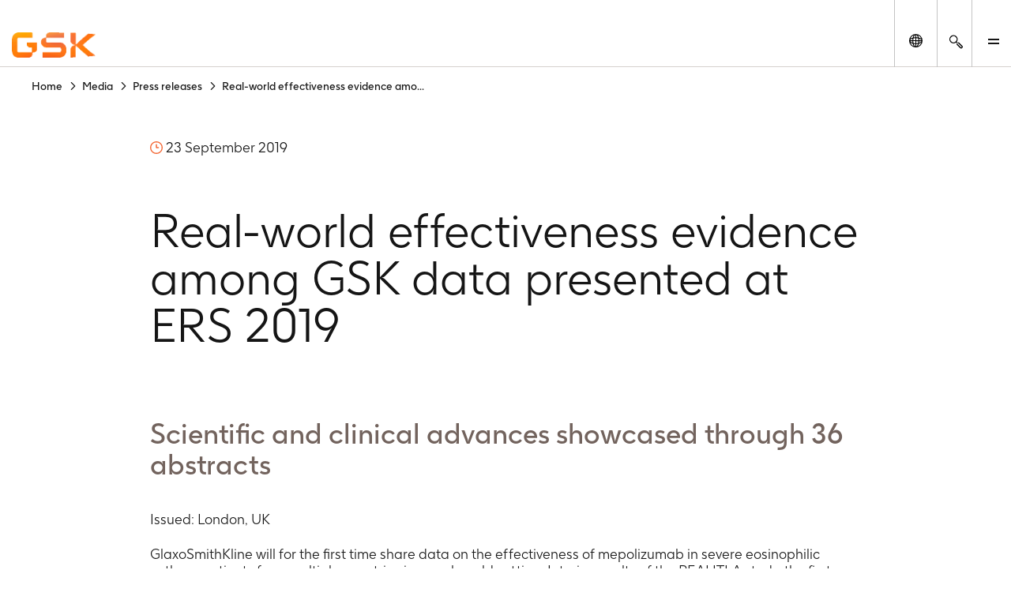

--- FILE ---
content_type: text/html
request_url: https://www.gsk.com/en-gb/media/press-releases/real-world-effectiveness-evidence-among-gsk-data-presented-at-ers-2019/
body_size: 124619
content:
<!DOCTYPE html><html  lang="en-GB"><head><meta charset="utf-8"><meta name="viewport" content="width=device-width, initial-scale=1"><title>Real-world effectiveness evidence among GSK data presented at ERS 2019 | GSK</title><script type="text/javascript">
      (function () {
        const theme = localStorage.getItem('theme');
        const animationsLS = localStorage.getItem('animations-enabled');
        const enabled = animationsLS === 'true';
        if (theme) {document.documentElement.setAttribute('data-theme', theme);}
        if (!animationsLS) {localStorage.setItem('animations-enabled', 'true');}
        document.documentElement.setAttribute('data-animations', enabled ? 'enabled' : 'disabled');
        })();
      </script><style children="@font-face{font-family:&quot;GSK light&quot;;font-weight:normal;font-style:normal;font-display:optional;src:url('/nuxtassets/fonts/gsk-light.woff') format('woff');}@font-face{font-family:&quot;GSK regular&quot;;font-weight:normal;font-style:normal;font-display:optional;src:url('/nuxtassets/fonts/gsk-regular.woff') format('woff');}@font-face{font-family:&quot;GSK bold&quot;;font-weight:normal;font-style:normal;font-display:optional;src:url('/nuxtassets/fonts/gsk-bold.woff') format('woff');}@font-face{font-family:&quot;GSK italic&quot;;font-weight:normal;font-style:normal;font-display:optional;src:url('/nuxtassets/fonts/gsk-regularitalic.woff') format('woff');}.font-light{font-family:&quot;GSK light&quot;;}.font-regular{font-family:&quot;GSK regular&quot;;}.font-bold{font-family:&quot;GSK bold&quot;;}.font-italic{font-family:&quot;GSK italic&quot;;}"></style><link rel="stylesheet" href="/nuxtassets/fonts/fonts.css"><style>@charset "UTF-8";:root{--gsk-orange:#f36633;--sans-serif-bold:"GSK bold",arial,helvetica,sans-serif;--sans-serif-regular:"GSK regular",arial,helvetica,sans-serif}.intro{color:#72635d;font-size:1.5rem!important;line-height:1.2!important;margin:0 0 1em}[data-theme=dark] .intro{color:#fcfcfc}@media(min-width:64em){.intro{font-size:2.25rem!important;line-height:1.1!important;max-width:960px}}.intro p{margin:0 0 1em}.intro b,.intro strong{font-family:var(--sans-serif-regular)}html{background-color:#fff;box-sizing:border-box;font-size:100%;line-height:1.15;-webkit-text-size-adjust:100%}body{-webkit-font-smoothing:antialiased;margin:0}hr{box-sizing:content-box;height:0;overflow:visible}pre{font-family:monospace;font-size:1em}a{background-color:transparent}abbr[title]{border-bottom:none;-webkit-text-decoration:underline dotted;text-decoration:underline dotted}b,strong{font-family:var(--sans-serif-regular);font-weight:500}code,kbd,samp{font-family:monospace;font-size:1em}small{font-size:80%}sub,sup{font-size:75%;line-height:0;position:relative;vertical-align:baseline}sub{bottom:-.25em}sup{top:-.5em}img{border-style:none;max-width:100%;vertical-align:middle;width:100%}button,input,optgroup,select,textarea{-webkit-appearance:none;-moz-appearance:none;appearance:none;border-radius:0;font-family:inherit;font-size:100%;line-height:1.15;margin:0}button,input{overflow:visible}button,select{text-transform:none}[type=button],[type=reset],[type=submit],button{-webkit-tap-highlight-color:transparent;-webkit-appearance:button;-moz-appearance:button;appearance:button;cursor:pointer}[type=button]::-moz-focus-inner,[type=reset]::-moz-focus-inner,[type=submit]::-moz-focus-inner,button::-moz-focus-inner{border-style:none;padding:0}[type=button]:-moz-focusring,[type=reset]:-moz-focusring,[type=submit]:-moz-focusring,button:-moz-focusring{outline:1px dotted ButtonText}fieldset{border:0;padding:.35em .75em .625em}legend{box-sizing:border-box;color:inherit;display:table;max-width:100%;padding:0;white-space:normal}progress{vertical-align:baseline}textarea{overflow:auto}[type=checkbox],[type=radio]{box-sizing:border-box;padding:0}[type=number]::-webkit-inner-spin-button,[type=number]::-webkit-outer-spin-button{height:auto}[type=search]{-webkit-appearance:textfield;-moz-appearance:textfield;appearance:textfield;outline-offset:-2px}[type=search]::-webkit-search-decoration{-webkit-appearance:none;appearance:none}::-webkit-file-upload-button{-webkit-appearance:button;appearance:button;font:inherit}details{display:block}summary{display:list-item}template{display:none}main{display:block;width:100%}[hidden]{display:none}*,:after,:before{box-sizing:border-box}body[data-modal-active=true]{overflow:hidden}.container{margin:0 auto}.col .row{margin-left:-10px;margin-right:-10px}.section{margin:40px 0}@media(min-width:48em){.section{margin:64px 0}}.section.no-pad{padding:0}.section .no-pad{padding:0!important}.section.no-pad-bot{padding-bottom:0}.section.no-pad-top{padding-top:0}.section--white-bg{background-color:#fff;padding:155px 0 165px}.row{margin-left:-10px;margin-right:-10px}.row:after{clear:both;content:"";display:table}.row [class*=col-]{box-sizing:border-box;float:left;min-height:1px;padding:0 10px;width:100%}.row .col[class*=pull-],.row .col[class*=push-]{position:relative}.row.no-gutter [class*=col-]{padding:0}.row .col-sm-1{width:8.3333333333%}.row .col-sm-1,.row .col-sm-2{left:auto;margin-left:auto;right:auto}.row .col-sm-2{width:16.6666666667%}.row .col-sm-3{width:25%}.row .col-sm-3,.row .col-sm-4{left:auto;margin-left:auto;right:auto}.row .col-sm-4{width:33.3333333333%}.row .col-sm-5{width:41.6666666667%}.row .col-sm-5,.row .col-sm-6{left:auto;margin-left:auto;right:auto}.row .col-sm-6{width:50%}.row .col-sm-7{width:58.3333333333%}.row .col-sm-7,.row .col-sm-8{left:auto;margin-left:auto;right:auto}.row .col-sm-8{width:66.6666666667%}.row .col-sm-9{width:75%}.row .col-sm-10,.row .col-sm-9{left:auto;margin-left:auto;right:auto}.row .col-sm-10{width:83.3333333333%}.row .col-sm-11{width:91.6666666667%}.row .col-sm-11,.row .col-sm-12{left:auto;margin-left:auto;right:auto}.row .col-sm-12{width:100%}.row .offset-col-sm-1{float:left;margin-left:8.3333333333%}.row .pull-col-sm-1{float:left;margin-right:8.3333333333%}.row .push-col-sm-1{float:left;margin-left:8.3333333333%}.row .offset-col-sm-2{float:left;margin-left:16.6666666667%}.row .pull-col-sm-2{float:left;margin-right:16.6666666667%}.row .push-col-sm-2{float:left;margin-left:16.6666666667%}.row .offset-col-sm-3{float:left;margin-left:25%}.row .pull-col-sm-3{float:left;margin-right:25%}.row .push-col-sm-3{float:left;margin-left:25%}.row .offset-col-sm-4{float:left;margin-left:33.3333333333%}.row .pull-col-sm-4{float:left;margin-right:33.3333333333%}.row .push-col-sm-4{float:left;margin-left:33.3333333333%}.row .offset-col-sm-5{float:left;margin-left:41.6666666667%}.row .pull-col-sm-5{float:left;margin-right:41.6666666667%}.row .push-col-sm-5{float:left;margin-left:41.6666666667%}.row .offset-col-sm-6{float:left;margin-left:50%}.row .pull-col-sm-6{float:left;margin-right:50%}.row .push-col-sm-6{float:left;margin-left:50%}.row .offset-col-sm-7{float:left;margin-left:58.3333333333%}.row .pull-col-sm-7{float:left;margin-right:58.3333333333%}.row .push-col-sm-7{float:left;margin-left:58.3333333333%}.row .offset-col-sm-8{float:left;margin-left:66.6666666667%}.row .pull-col-sm-8{float:left;margin-right:66.6666666667%}.row .push-col-sm-8{float:left;margin-left:66.6666666667%}.row .offset-col-sm-9{float:left;margin-left:75%}.row .pull-col-sm-9{float:left;margin-right:75%}.row .push-col-sm-9{float:left;margin-left:75%}.row .offset-col-sm-10{float:left;margin-left:83.3333333333%}.row .pull-col-sm-10{float:left;margin-right:83.3333333333%}.row .push-col-sm-10{float:left;margin-left:83.3333333333%}.row .offset-col-sm-11{float:left;margin-left:91.6666666667%}.row .pull-col-sm-11{float:left;margin-right:91.6666666667%}.row .push-col-sm-11{float:left;margin-left:91.6666666667%}.row .offset-col-sm-12{float:left;margin-left:100%}.row .pull-col-sm-12{float:left;margin-right:100%}.row .push-col-sm-12{float:left;margin-left:100%}@media only screen and (min-width:601px){.row .col-md-1{width:8.3333333333%}.row .col-md-1,.row .col-md-2{left:auto;margin-left:auto;right:auto}.row .col-md-2{width:16.6666666667%}.row .col-md-3{width:25%}.row .col-md-3,.row .col-md-4{left:auto;margin-left:auto;right:auto}.row .col-md-4{width:33.3333333333%}.row .col-md-5{width:41.6666666667%}.row .col-md-5,.row .col-md-6{left:auto;margin-left:auto;right:auto}.row .col-md-6{width:50%}.row .col-md-7{width:58.3333333333%}.row .col-md-7,.row .col-md-8{left:auto;margin-left:auto;right:auto}.row .col-md-8{width:66.6666666667%}.row .col-md-9{width:75%}.row .col-md-10,.row .col-md-9{left:auto;margin-left:auto;right:auto}.row .col-md-10{width:83.3333333333%}.row .col-md-11{width:91.6666666667%}.row .col-md-11,.row .col-md-12{left:auto;margin-left:auto;right:auto}.row .col-md-12{width:100%}.row .offset-col-md-1{float:left;margin-left:8.3333333333%}.row .pull-col-md-1{float:left;margin-right:8.3333333333%}.row .push-col-md-1{float:left;margin-left:8.3333333333%}.row .offset-col-md-2{float:left;margin-left:16.6666666667%}.row .pull-col-md-2{float:left;margin-right:16.6666666667%}.row .push-col-md-2{float:left;margin-left:16.6666666667%}.row .offset-col-md-3{float:left;margin-left:25%}.row .pull-col-md-3{float:left;margin-right:25%}.row .push-col-md-3{float:left;margin-left:25%}.row .offset-col-md-4{float:left;margin-left:33.3333333333%}.row .pull-col-md-4{float:left;margin-right:33.3333333333%}.row .push-col-md-4{float:left;margin-left:33.3333333333%}.row .offset-col-md-5{float:left;margin-left:41.6666666667%}.row .pull-col-md-5{float:left;margin-right:41.6666666667%}.row .push-col-md-5{float:left;margin-left:41.6666666667%}.row .offset-col-md-6{float:left;margin-left:50%}.row .pull-col-md-6{float:left;margin-right:50%}.row .push-col-md-6{float:left;margin-left:50%}.row .offset-col-md-7{float:left;margin-left:58.3333333333%}.row .pull-col-md-7{float:left;margin-right:58.3333333333%}.row .push-col-md-7{float:left;margin-left:58.3333333333%}.row .offset-col-md-8{float:left;margin-left:66.6666666667%}.row .pull-col-md-8{float:left;margin-right:66.6666666667%}.row .push-col-md-8{float:left;margin-left:66.6666666667%}.row .offset-col-md-9{float:left;margin-left:75%}.row .pull-col-md-9{float:left;margin-right:75%}.row .push-col-md-9{float:left;margin-left:75%}.row .offset-col-md-10{float:left;margin-left:83.3333333333%}.row .pull-col-md-10{float:left;margin-right:83.3333333333%}.row .push-col-md-10{float:left;margin-left:83.3333333333%}.row .offset-col-md-11{float:left;margin-left:91.6666666667%}.row .pull-col-md-11{float:left;margin-right:91.6666666667%}.row .push-col-md-11{float:left;margin-left:91.6666666667%}.row .offset-col-md-12{float:left;margin-left:100%}.row .pull-col-md-12{float:left;margin-right:100%}.row .push-col-md-12{float:left;margin-left:100%}}@media only screen and (min-width:1139px){.row .col-lg-1{width:8.3333333333%}.row .col-lg-1,.row .col-lg-2{left:auto;margin-left:auto;right:auto}.row .col-lg-2{width:16.6666666667%}.row .col-lg-3{width:25%}.row .col-lg-3,.row .col-lg-4{left:auto;margin-left:auto;right:auto}.row .col-lg-4{width:33.3333333333%}.row .col-lg-5{width:41.6666666667%}.row .col-lg-5,.row .col-lg-6{left:auto;margin-left:auto;right:auto}.row .col-lg-6{width:50%}.row .col-lg-7{width:58.3333333333%}.row .col-lg-7,.row .col-lg-8{left:auto;margin-left:auto;right:auto}.row .col-lg-8{width:66.6666666667%}.row .col-lg-9{width:75%}.row .col-lg-10,.row .col-lg-9{left:auto;margin-left:auto;right:auto}.row .col-lg-10{width:83.3333333333%}.row .col-lg-11{width:91.6666666667%}.row .col-lg-11,.row .col-lg-12{left:auto;margin-left:auto;right:auto}.row .col-lg-12{width:100%}.row .offset-col-lg-1{float:left;margin-left:8.3333333333%}.row .pull-col-lg-1{float:left;margin-right:8.3333333333%}.row .push-col-lg-1{float:left;margin-left:8.3333333333%}.row .offset-col-lg-2{float:left;margin-left:16.6666666667%}.row .pull-col-lg-2{float:left;margin-right:16.6666666667%}.row .push-col-lg-2{float:left;margin-left:16.6666666667%}.row .offset-col-lg-3{float:left;margin-left:25%}.row .pull-col-lg-3{float:left;margin-right:25%}.row .push-col-lg-3{float:left;margin-left:25%}.row .offset-col-lg-4{float:left;margin-left:33.3333333333%}.row .pull-col-lg-4{float:left;margin-right:33.3333333333%}.row .push-col-lg-4{float:left;margin-left:33.3333333333%}.row .offset-col-lg-5{float:left;margin-left:41.6666666667%}.row .pull-col-lg-5{float:left;margin-right:41.6666666667%}.row .push-col-lg-5{float:left;margin-left:41.6666666667%}.row .offset-col-lg-6{float:left;margin-left:50%}.row .pull-col-lg-6{float:left;margin-right:50%}.row .push-col-lg-6{float:left;margin-left:50%}.row .offset-col-lg-7{float:left;margin-left:58.3333333333%}.row .pull-col-lg-7{float:left;margin-right:58.3333333333%}.row .push-col-lg-7{float:left;margin-left:58.3333333333%}.row .offset-col-lg-8{float:left;margin-left:66.6666666667%}.row .pull-col-lg-8{float:left;margin-right:66.6666666667%}.row .push-col-lg-8{float:left;margin-left:66.6666666667%}.row .offset-col-lg-9{float:left;margin-left:75%}.row .pull-col-lg-9{float:left;margin-right:75%}.row .push-col-lg-9{float:left;margin-left:75%}.row .offset-col-lg-10{float:left;margin-left:83.3333333333%}.row .pull-col-lg-10{float:left;margin-right:83.3333333333%}.row .push-col-lg-10{float:left;margin-left:83.3333333333%}.row .offset-col-lg-11{float:left;margin-left:91.6666666667%}.row .pull-col-lg-11{float:left;margin-right:91.6666666667%}.row .push-col-lg-11{float:left;margin-left:91.6666666667%}.row .offset-col-lg-12{float:left;margin-left:100%}.row .pull-col-lg-12{float:left;margin-right:100%}.row .push-col-lg-12{float:left;margin-left:100%}}@media only screen and (min-width:1401px){.row .col-xl-1{width:8.3333333333%}.row .col-xl-1,.row .col-xl-2{left:auto;margin-left:auto;right:auto}.row .col-xl-2{width:16.6666666667%}.row .col-xl-3{width:25%}.row .col-xl-3,.row .col-xl-4{left:auto;margin-left:auto;right:auto}.row .col-xl-4{width:33.3333333333%}.row .col-xl-5{width:41.6666666667%}.row .col-xl-5,.row .col-xl-6{left:auto;margin-left:auto;right:auto}.row .col-xl-6{width:50%}.row .col-xl-7{width:58.3333333333%}.row .col-xl-7,.row .col-xl-8{left:auto;margin-left:auto;right:auto}.row .col-xl-8{width:66.6666666667%}.row .col-xl-9{width:75%}.row .col-xl-10,.row .col-xl-9{left:auto;margin-left:auto;right:auto}.row .col-xl-10{width:83.3333333333%}.row .col-xl-11{width:91.6666666667%}.row .col-xl-11,.row .col-xl-12{left:auto;margin-left:auto;right:auto}.row .col-xl-12{width:100%}.row .offset-col-xl-1{float:left;margin-left:8.3333333333%}.row .pull-col-xl-1{float:left;margin-right:8.3333333333%}.row .push-col-xl-1{float:left;margin-left:8.3333333333%}.row .offset-col-xl-2{float:left;margin-left:16.6666666667%}.row .pull-col-xl-2{float:left;margin-right:16.6666666667%}.row .push-col-xl-2{float:left;margin-left:16.6666666667%}.row .offset-col-xl-3{float:left;margin-left:25%}.row .pull-col-xl-3{float:left;margin-right:25%}.row .push-col-xl-3{float:left;margin-left:25%}.row .offset-col-xl-4{float:left;margin-left:33.3333333333%}.row .pull-col-xl-4{float:left;margin-right:33.3333333333%}.row .push-col-xl-4{float:left;margin-left:33.3333333333%}.row .offset-col-xl-5{float:left;margin-left:41.6666666667%}.row .pull-col-xl-5{float:left;margin-right:41.6666666667%}.row .push-col-xl-5{float:left;margin-left:41.6666666667%}.row .offset-col-xl-6{float:left;margin-left:50%}.row .pull-col-xl-6{float:left;margin-right:50%}.row .push-col-xl-6{float:left;margin-left:50%}.row .offset-col-xl-7{float:left;margin-left:58.3333333333%}.row .pull-col-xl-7{float:left;margin-right:58.3333333333%}.row .push-col-xl-7{float:left;margin-left:58.3333333333%}.row .offset-col-xl-8{float:left;margin-left:66.6666666667%}.row .pull-col-xl-8{float:left;margin-right:66.6666666667%}.row .push-col-xl-8{float:left;margin-left:66.6666666667%}.row .offset-col-xl-9{float:left;margin-left:75%}.row .pull-col-xl-9{float:left;margin-right:75%}.row .push-col-xl-9{float:left;margin-left:75%}.row .offset-col-xl-10{float:left;margin-left:83.3333333333%}.row .pull-col-xl-10{float:left;margin-right:83.3333333333%}.row .push-col-xl-10{float:left;margin-left:83.3333333333%}.row .offset-col-xl-11{float:left;margin-left:91.6666666667%}.row .pull-col-xl-11{float:left;margin-right:91.6666666667%}.row .push-col-xl-11{float:left;margin-left:91.6666666667%}.row .offset-col-xl-12{float:left;margin-left:100%}.row .pull-col-xl-12{float:left;margin-right:100%}.row .push-col-xl-12{float:left;margin-left:100%}}.grid{margin:0 -10px}.grid:after{clear:both;content:"";display:table}.grid-cell{padding:0 10px 50px;width:100%}@media(max-width:31.24em){.grid-cell{padding:0 10px 20px}}.span-1{width:8.33333%}.span-1,.span-2{box-sizing:border-box;float:left;padding-left:10px;padding-right:10px}.span-2{width:16.66667%}.span-3{width:25%}.span-3,.span-4{box-sizing:border-box;float:left;padding-left:10px;padding-right:10px}.span-4{width:33.33333%}.span-5{width:41.66667%}.span-5,.span-6{box-sizing:border-box;float:left;padding-left:10px;padding-right:10px}.span-6{width:50%}.span-7{width:58.33333%}.span-7,.span-8{box-sizing:border-box;float:left;padding-left:10px;padding-right:10px}.span-8{width:66.66667%}.span-9{width:75%}.span-10,.span-9{box-sizing:border-box;float:left;padding-left:10px;padding-right:10px}.span-10{width:83.33333%}.span-11{width:91.66667%}.span-11,.span-12{box-sizing:border-box;float:left;padding-left:10px;padding-right:10px}.span-12{width:100%}@media(min-width:48em){.tablet-span-1{width:8.33333%}.tablet-span-1,.tablet-span-2{box-sizing:border-box;float:left;padding-left:10px;padding-right:10px}.tablet-span-2{width:16.66667%}.tablet-span-3{width:25%}.tablet-span-3,.tablet-span-4{box-sizing:border-box;float:left;padding-left:10px;padding-right:10px}.tablet-span-4{width:33.33333%}.tablet-span-5{width:41.66667%}.tablet-span-5,.tablet-span-6{box-sizing:border-box;float:left;padding-left:10px;padding-right:10px}.tablet-span-6{width:50%}.tablet-span-7{width:58.33333%}.tablet-span-7,.tablet-span-8{box-sizing:border-box;float:left;padding-left:10px;padding-right:10px}.tablet-span-8{width:66.66667%}.tablet-span-9{width:75%}.tablet-span-10,.tablet-span-9{box-sizing:border-box;float:left;padding-left:10px;padding-right:10px}.tablet-span-10{width:83.33333%}.tablet-span-11{width:91.66667%}.tablet-span-11,.tablet-span-12{box-sizing:border-box;float:left;padding-left:10px;padding-right:10px}.tablet-span-12{width:100%}}@media(min-width:64em){.desktop-span-1{width:8.33333%}.desktop-span-1,.desktop-span-2{box-sizing:border-box;float:left;padding-left:10px;padding-right:10px}.desktop-span-2{width:16.66667%}.desktop-span-3{width:25%}.desktop-span-3,.desktop-span-4{box-sizing:border-box;float:left;padding-left:10px;padding-right:10px}.desktop-span-4{width:33.33333%}.desktop-span-5{width:41.66667%}.desktop-span-5,.desktop-span-6{box-sizing:border-box;float:left;padding-left:10px;padding-right:10px}.desktop-span-6{width:50%}.desktop-span-7{width:58.33333%}.desktop-span-7,.desktop-span-8{box-sizing:border-box;float:left;padding-left:10px;padding-right:10px}.desktop-span-8{width:66.66667%}.desktop-span-9{width:75%}.desktop-span-10,.desktop-span-9{box-sizing:border-box;float:left;padding-left:10px;padding-right:10px}.desktop-span-10{width:83.33333%}.desktop-span-11{width:91.66667%}.desktop-span-11,.desktop-span-12{box-sizing:border-box;float:left;padding-left:10px;padding-right:10px}.desktop-span-12{width:100%}}.first{clear:both}.last{float:right}@media(min-width:768px)and (max-width:1024px){.main-container>.grid-cell.tablet-span-3,.main-container>.grid-cell.tablet-span-4,.main-container>.grid>.grid-cell.tablet-span-3,.main-container>.grid>.grid-cell.tablet-span-4{width:50%}}body{color:#151515;font-family:GSK light,sans-serif;font-size:18px;line-height:1.2}body [data-theme=dark]{background-color:#262626;color:#fcfcfc}.h1,.h2,.h3,.h4,.h5,.h6,.h7,.h8,h1,h2,h3,h4,h5,h6{color:#151515;font-weight:400}[data-theme=dark] .h1,[data-theme=dark] .h2,[data-theme=dark] .h3,[data-theme=dark] .h4,[data-theme=dark] .h5,[data-theme=dark] .h6,[data-theme=dark] .h7,[data-theme=dark] .h8,[data-theme=dark] h1,[data-theme=dark] h2,[data-theme=dark] h3,[data-theme=dark] h4,[data-theme=dark] h5,[data-theme=dark] h6{color:#fcfcfc}.h1 p,.h2 p,.h3 p,.h4 p,.h5 p,.h6 p,.h7 p,.h8 p,h1 p,h2 p,h3 p,h4 p,h5 p,h6 p{font-family:inherit;font-size:inherit;line-height:inherit}p{margin:0 0 1.3em}a{color:inherit;text-decoration:none}blockquote{margin:90px 0 40px;position:relative}[class*=span-6] blockquote{margin-left:0;width:90%}@media(min-width:48em){blockquote{float:left;margin:70px 8.4745762712% 40px 16.9491525424%;width:74.5762711864%}body.rtl blockquote{margin-left:8.4745762712%;margin-right:16.9491525424%}}blockquote:before{color:#151515;content:"“";font-size:6.25rem;left:-7px;line-height:1;position:absolute;top:-40px}[data-theme=dark] blockquote:before{color:#fcfcfc}[class*=span-6] blockquote:before{font-size:11.875rem;left:-7px;top:-80px}body.rtl [class*=span-6] blockquote:before{left:auto;right:-7px}body.rtl blockquote:before{content:"”"}@media(min-width:48em){blockquote:before{font-size:18.125rem;left:-112px;top:-30px}body.rtl blockquote:before{left:auto;right:-112px}}blockquote p{font-size:1.125rem;line-height:1.35}@media(max-width:768px){blockquote p{font-size:1rem}}blockquote p{color:#151515;margin:0}[data-theme=dark] blockquote p{color:#fcfcfc}blockquote .text{font-size:1.125rem;line-height:1.35}@media(max-width:768px){blockquote .text{font-size:1rem}}blockquote .text{margin-bottom:20px}[class*=span-6] blockquote .text{font-size:1.75rem;line-height:1.25}@media(max-width:768px){[class*=span-6] blockquote .text{font-size:1.375rem}}[class*=span-6] blockquote .text{margin-bottom:30px}@media(min-width:31.25em){blockquote .text{font-size:2.25rem;line-height:1.25}}@media(min-width:31.25em)and (max-width:768px){blockquote .text{font-size:1.75rem}}[class*=span-6] blockquote .text>p{font-size:1.75rem;line-height:1.25}@media(max-width:768px){[class*=span-6] blockquote .text>p{font-size:1.375rem}}@media(min-width:31.25em){blockquote .text>p{font-size:2.25rem;line-height:1.25}}@media(min-width:31.25em)and (max-width:768px){blockquote .text>p{font-size:1.75rem}}blockquote .author-name{font-size:1.125rem;line-height:1.35}@media(max-width:768px){blockquote .author-name{font-size:1rem}}blockquote .author-name{font-family:var(--sans-serif-regular);line-height:1.5;margin:5px 0 0}blockquote .author-name a{display:inline-block;font-weight:500;position:relative;text-decoration:none}blockquote .author-name a:hover{text-decoration:underline!important}blockquote .author-name a:hover:after{margin-left:15px}@media(max-width:31.24em){blockquote .author-name a:hover:after{margin-left:0;right:-38px}}body.rtl blockquote .author-name a:hover:after{left:-38px}blockquote .author-name a:after{background:url(/nuxtassets/img/icon-orange-arrow.svg) 0 0 no-repeat;content:"";display:inline-block;height:15px;margin-left:10px;transition:all .5s ease;vertical-align:middle;width:20px}@media(max-width:31.24em){blockquote .author-name a:after{left:auto!important;margin-left:0;position:absolute;right:-30px;top:5px}}body.rtl blockquote .author-name a:after{left:-30px;right:auto;transform:scaleX(-1);transition:left .5s ease}blockquote .author-name a[href^="//"]:before,blockquote .author-name a[href^="http://"]:before,blockquote .author-name a[href^="https://"]:before{display:none}blockquote .author-title{font-size:1.125rem;line-height:1.35}@media(max-width:768px){blockquote .author-title{font-size:1rem}}blockquote .author-img,blockquote .author-img img{border-radius:12px;float:left;height:59px;margin:0 20px 20px 0;-o-object-fit:cover;object-fit:cover;width:59px!important}body.rtl blockquote .author-img,body.rtl blockquote .author-img img{float:right;margin:0 0 20px 20px}blockquote .author-img img+div .author-name.h3,blockquote .author-img img+div .author-name.h5,blockquote .author-img+div .author-name.h3,blockquote .author-img+div .author-name.h5{margin-bottom:0}li{margin:0 0 1em}ol,ul:not([class]){margin:0}ol li,ul:not([class]) li{position:relative}ol li:before,ul:not([class]) li:before{left:0;position:absolute}ul:not([class]){list-style:none;padding:0 0 0 13px}ul:not([class]) li{padding:0 0 0 20px}ul:not([class]) li:before{content:"-"}ol{counter-reset:item;padding:0 0 0 40px}ol ol{list-style:none;margin-top:1em!important}ol ol>li:before{content:counters(item,".") ". ";left:-35px}ol>li{counter-increment:item}ul:not([class]) ul{margin-top:1em!important}.h1,h1{font-weight:400;margin:.67em 0}@media(max-width:47.99em){.h1,h1{font-size:3rem}}@media(min-width:48em){.h1,h1{font-size:5rem;line-height:90px}}.h2,h2{font-weight:400;margin-bottom:36px}@media(max-width:47.99em){.h2,h2{font-size:1.75rem}}@media(min-width:48em){.h2,h2{font-size:3rem;line-height:56px}}.h3,h3{font-weight:400;margin-bottom:28px}@media(max-width:47.99em){.h3,h3{font-size:1.375rem}}@media(min-width:48em){.h3,h3{font-size:2.25rem;line-height:1.33}}.h4,h4{font-weight:400;margin-bottom:22px}@media(max-width:47.99em){.h4,h4{font-size:1.125rem}}@media(min-width:48em){.h4,h4{font-size:1.75rem;line-height:32px}}.h5,h5{font-weight:400;margin-bottom:14px}@media(max-width:47.99em){.h5,h5{font-size:1rem}}@media(min-width:48em){.h5,h5{font-size:1.375rem;line-height:24px}}.h6,h6{font-family:var(--sans-serif-regular);margin-bottom:14px}@media(max-width:47.99em){.h6,h6{font-size:.875rem}}@media(min-width:48em){.h6,h6{font-size:1.375rem;line-height:24px}}.h7{font-size:1.125rem;line-height:1.25}@media(min-width:48em){.h7{font-size:1.5rem}}.h8{font-size:1rem;line-height:1.25}@media(min-width:48em){.h8{font-size:1.3125rem}}.p2{font-size:1rem}.p3{font-size:.875rem}.label{font-size:.75rem}h2.h2-none{font-family:inherit;font-size:inherit;font-size:1rem;font-weight:inherit;line-height:1.5;margin:0}@media(min-width:48em){h2.h2-none{font-size:1.25rem}}h2.h2-small{font-size:1.5625rem;line-height:1.25}@media(min-width:48em){h2.h2-small{font-size:2.25rem}}h2.h2-medium{font-size:1.75rem;line-height:1.25}@media(min-width:48em){h2.h2-medium{font-size:3rem}}h3.h3-none{font-family:inherit;font-size:inherit;font-size:1rem;font-weight:inherit;line-height:1.5;margin:0}@media(min-width:48em){h3.h3-none{font-size:1.25rem}}h3.h3-small{font-size:1.375rem;line-height:1.25}@media(min-width:48em){h3.h3-small{font-size:2rem}}.small-heading{display:inline-block;font-family:GSK Bold,arial,helvetica,sans-serif;font-size:1.375rem;font-weight:400;line-height:1.25;margin:0 0 10px}@media(min-width:48em){.small-heading{font-size:2rem}}.bg-color-dark-blue{background-color:#1b2934}.bg-color-grey-bg{background-color:#f3f3f3}.bg-color-red{background-color:#e8414f}.bg-color-light-blue{background-color:#77b4e7}.bg-color-green{background-color:#96be96}.bg-color-purple{background-color:#8c5bcd}.color-dark-blue{color:#1b2934}.color-grey-bg{color:#f3f3f3}.color-red{color:#e8414f}.color-light-blue{color:#77b4e7}.color-green{color:#96be96}.color-purple{color:#8c5bcd}.font-bold{font-family:GSK Bold,arial,helvetica,sans-serif}.box{height:30px;margin-bottom:20px;width:100%}[v-cloak]{display:none}.page-locked{margin:0;max-height:100vh;overflow:hidden}.sr-only{clip:rect(0 0 0 0);clip-path:inset(50%);height:1px;overflow:hidden;position:absolute;white-space:nowrap;width:1px}ul.list-reset,ul.list-reset li,ul.list-reset ul li{list-style-type:none;margin:0;padding:0;text-indent:0}.btn-no-style{background:none;border:none;color:inherit;cursor:pointer;font:inherit;padding:0}.components-list{list-style-type:none;margin-top:30px;padding:0}.components-list li{border-bottom:1px solid #cbcbcb;display:block;margin-bottom:20px;padding-bottom:20px;padding-left:10px}.components-list a{font-size:1.375rem;text-decoration:none}body.custom-cursor-visible a{cursor:none!important}.fade-enter-active,.fade-leave-active{transition:opacity .2s ease}.fade-enter-from,.fade-leave-to{opacity:0}.contact-section:last-child{margin-bottom:-100px}@media(max-width:47.99em){.contact-section{padding:60px 0}}body.no-scroll{height:100%!important;overflow:hidden}.cursor{background-color:var(--gsk-orange);border-radius:100%;color:#fff;display:block;left:50%;pointer-events:none;position:absolute;text-align:center;top:50%;transform:translate(-50%,-50%)}@media(orientation:landscape){.cursor{height:95px;width:95px}}@media(orientation:portrait){.cursor{height:60px;width:60px}}.cursor-clip{clip-path:polygon(0 0,0 100%,100% 100%,100% 0);inset:0;overflow:hidden;pointer-events:none;position:absolute;transform:translateZ(0);z-index:3}.cursor:before{-moz-osx-font-smoothing:grayscale;-webkit-font-smoothing:antialiased;font-family:icons!important;font-style:normal;font-variant:normal;font-weight:400;line-height:1;speak:never;color:#fff;content:"";font-size:.875rem;font-size:1.25rem!important;left:calc(50% + 3px);position:absolute;text-transform:none;top:50%;transform:translate(-50%,-50%)}@media screen{html:not(.no-js) [data-aos^=fade][data-aos^=fade]{transition-property:opacity,transform}html:not(.no-js) [data-aos^=fade][data-aos^=fade].aos-animate{opacity:1;transform:none}html:not(.no-js) [data-aos=fade-up]{transform:translate3d(0,50px,0)}html:not(.no-js) [data-aos=fade-down]{transform:translate3d(0,-50px,0)}html:not(.no-js) [data-aos=fade-right]{transform:translate3d(-50px,0,0)}html:not(.no-js) [data-aos=fade-left]{transform:translate3d(50px,0,0)}html:not(.no-js) [data-aos=fade-up-right]{transform:translate3d(-50px,50px,0)}html:not(.no-js) [data-aos=fade-up-left]{transform:translate3d(50px,50px,0)}html:not(.no-js) [data-aos=fade-down-right]{transform:translate3d(-50px,-50px,0)}html:not(.no-js) [data-aos=fade-down-left]{transform:translate3d(50px,-50px,0)}html:not(.no-js) [data-aos^=zoom][data-aos^=zoom]{transition-property:opacity,transform}html:not(.no-js) [data-aos^=zoom][data-aos^=zoom].aos-animate{opacity:1;transform:translateZ(0) scale(1)}html:not(.no-js) [data-aos=zoom-in]{transform:scale(.6)}html:not(.no-js) [data-aos=zoom-in-up]{transform:translate3d(0,50px,0) scale(.6)}html:not(.no-js) [data-aos=zoom-in-down]{transform:translate3d(0,-50px,0) scale(.6)}html:not(.no-js) [data-aos=zoom-in-right]{transform:translate3d(-50px,0,0) scale(.6)}html:not(.no-js) [data-aos=zoom-in-left]{transform:translate3d(50px,0,0) scale(.6)}html:not(.no-js) [data-aos=zoom-out]{transform:scale(1.2)}html:not(.no-js) [data-aos=zoom-out-up]{transform:translate3d(0,50px,0) scale(1.2)}html:not(.no-js) [data-aos=zoom-out-down]{transform:translate3d(0,-50px,0) scale(1.2)}html:not(.no-js) [data-aos=zoom-out-right]{transform:translate3d(-50px,0,0) scale(1.2)}html:not(.no-js) [data-aos=zoom-out-left]{transform:translate3d(50px,0,0) scale(1.2)}html:not(.no-js) [data-aos^=slide][data-aos^=slide]{transition-property:transform;visibility:hidden}html:not(.no-js) [data-aos^=slide][data-aos^=slide].aos-animate{transform:translateZ(0);visibility:visible}html:not(.no-js) [data-aos=slide-up]{transform:translate3d(0,100%,0)}html:not(.no-js) [data-aos=slide-down]{transform:translate3d(0,-100%,0)}html:not(.no-js) [data-aos=slide-right]{transform:translate3d(-100%,0,0)}html:not(.no-js) [data-aos=slide-left]{transform:translate3d(100%,0,0)}}[data-aos]{pointer-events:none}[data-aos][data-aos][data-aos-duration="50"],body[data-aos-duration="50"] [data-aos]{transition-duration:50ms}[data-aos][data-aos][data-aos-delay="50"],body[data-aos-delay="50"] [data-aos]{transition-delay:0s}[data-aos][data-aos][data-aos-delay="50"].aos-animate,body[data-aos-delay="50"] [data-aos].aos-animate{transition-delay:50ms}[data-aos][data-aos][data-aos-duration="100"],body[data-aos-duration="100"] [data-aos]{transition-duration:.1s}[data-aos][data-aos][data-aos-delay="100"],body[data-aos-delay="100"] [data-aos]{transition-delay:0s}[data-aos][data-aos][data-aos-delay="100"].aos-animate,body[data-aos-delay="100"] [data-aos].aos-animate{transition-delay:.1s}[data-aos][data-aos][data-aos-duration="150"],body[data-aos-duration="150"] [data-aos]{transition-duration:.15s}[data-aos][data-aos][data-aos-delay="150"],body[data-aos-delay="150"] [data-aos]{transition-delay:0s}[data-aos][data-aos][data-aos-delay="150"].aos-animate,body[data-aos-delay="150"] [data-aos].aos-animate{transition-delay:.15s}[data-aos][data-aos][data-aos-duration="200"],body[data-aos-duration="200"] [data-aos]{transition-duration:.2s}[data-aos][data-aos][data-aos-delay="200"],body[data-aos-delay="200"] [data-aos]{transition-delay:0s}[data-aos][data-aos][data-aos-delay="200"].aos-animate,body[data-aos-delay="200"] [data-aos].aos-animate{transition-delay:.2s}[data-aos][data-aos][data-aos-duration="250"],body[data-aos-duration="250"] [data-aos]{transition-duration:.25s}[data-aos][data-aos][data-aos-delay="250"],body[data-aos-delay="250"] [data-aos]{transition-delay:0s}[data-aos][data-aos][data-aos-delay="250"].aos-animate,body[data-aos-delay="250"] [data-aos].aos-animate{transition-delay:.25s}[data-aos][data-aos][data-aos-duration="300"],body[data-aos-duration="300"] [data-aos]{transition-duration:.3s}[data-aos][data-aos][data-aos-delay="300"],body[data-aos-delay="300"] [data-aos]{transition-delay:0s}[data-aos][data-aos][data-aos-delay="300"].aos-animate,body[data-aos-delay="300"] [data-aos].aos-animate{transition-delay:.3s}[data-aos][data-aos][data-aos-duration="350"],body[data-aos-duration="350"] [data-aos]{transition-duration:.35s}[data-aos][data-aos][data-aos-delay="350"],body[data-aos-delay="350"] [data-aos]{transition-delay:0s}[data-aos][data-aos][data-aos-delay="350"].aos-animate,body[data-aos-delay="350"] [data-aos].aos-animate{transition-delay:.35s}[data-aos][data-aos][data-aos-duration="400"],body[data-aos-duration="400"] [data-aos]{transition-duration:.4s}[data-aos][data-aos][data-aos-delay="400"],body[data-aos-delay="400"] [data-aos]{transition-delay:0s}[data-aos][data-aos][data-aos-delay="400"].aos-animate,body[data-aos-delay="400"] [data-aos].aos-animate{transition-delay:.4s}[data-aos][data-aos][data-aos-duration="450"],body[data-aos-duration="450"] [data-aos]{transition-duration:.45s}[data-aos][data-aos][data-aos-delay="450"],body[data-aos-delay="450"] [data-aos]{transition-delay:0s}[data-aos][data-aos][data-aos-delay="450"].aos-animate,body[data-aos-delay="450"] [data-aos].aos-animate{transition-delay:.45s}[data-aos][data-aos][data-aos-duration="500"],body[data-aos-duration="500"] [data-aos]{transition-duration:.5s}[data-aos][data-aos][data-aos-delay="500"],body[data-aos-delay="500"] [data-aos]{transition-delay:0s}[data-aos][data-aos][data-aos-delay="500"].aos-animate,body[data-aos-delay="500"] [data-aos].aos-animate{transition-delay:.5s}[data-aos][data-aos][data-aos-duration="550"],body[data-aos-duration="550"] [data-aos]{transition-duration:.55s}[data-aos][data-aos][data-aos-delay="550"],body[data-aos-delay="550"] [data-aos]{transition-delay:0s}[data-aos][data-aos][data-aos-delay="550"].aos-animate,body[data-aos-delay="550"] [data-aos].aos-animate{transition-delay:.55s}[data-aos][data-aos][data-aos-duration="600"],body[data-aos-duration="600"] [data-aos]{transition-duration:.6s}[data-aos][data-aos][data-aos-delay="600"],body[data-aos-delay="600"] [data-aos]{transition-delay:0s}[data-aos][data-aos][data-aos-delay="600"].aos-animate,body[data-aos-delay="600"] [data-aos].aos-animate{transition-delay:.6s}[data-aos][data-aos][data-aos-duration="650"],body[data-aos-duration="650"] [data-aos]{transition-duration:.65s}[data-aos][data-aos][data-aos-delay="650"],body[data-aos-delay="650"] [data-aos]{transition-delay:0s}[data-aos][data-aos][data-aos-delay="650"].aos-animate,body[data-aos-delay="650"] [data-aos].aos-animate{transition-delay:.65s}[data-aos][data-aos][data-aos-duration="700"],body[data-aos-duration="700"] [data-aos]{transition-duration:.7s}[data-aos][data-aos][data-aos-delay="700"],body[data-aos-delay="700"] [data-aos]{transition-delay:0s}[data-aos][data-aos][data-aos-delay="700"].aos-animate,body[data-aos-delay="700"] [data-aos].aos-animate{transition-delay:.7s}[data-aos][data-aos][data-aos-duration="750"],body[data-aos-duration="750"] [data-aos]{transition-duration:.75s}[data-aos][data-aos][data-aos-delay="750"],body[data-aos-delay="750"] [data-aos]{transition-delay:0s}[data-aos][data-aos][data-aos-delay="750"].aos-animate,body[data-aos-delay="750"] [data-aos].aos-animate{transition-delay:.75s}[data-aos][data-aos][data-aos-duration="800"],body[data-aos-duration="800"] [data-aos]{transition-duration:.8s}[data-aos][data-aos][data-aos-delay="800"],body[data-aos-delay="800"] [data-aos]{transition-delay:0s}[data-aos][data-aos][data-aos-delay="800"].aos-animate,body[data-aos-delay="800"] [data-aos].aos-animate{transition-delay:.8s}[data-aos][data-aos][data-aos-duration="850"],body[data-aos-duration="850"] [data-aos]{transition-duration:.85s}[data-aos][data-aos][data-aos-delay="850"],body[data-aos-delay="850"] [data-aos]{transition-delay:0s}[data-aos][data-aos][data-aos-delay="850"].aos-animate,body[data-aos-delay="850"] [data-aos].aos-animate{transition-delay:.85s}[data-aos][data-aos][data-aos-duration="900"],body[data-aos-duration="900"] [data-aos]{transition-duration:.9s}[data-aos][data-aos][data-aos-delay="900"],body[data-aos-delay="900"] [data-aos]{transition-delay:0s}[data-aos][data-aos][data-aos-delay="900"].aos-animate,body[data-aos-delay="900"] [data-aos].aos-animate{transition-delay:.9s}[data-aos][data-aos][data-aos-duration="950"],body[data-aos-duration="950"] [data-aos]{transition-duration:.95s}[data-aos][data-aos][data-aos-delay="950"],body[data-aos-delay="950"] [data-aos]{transition-delay:0s}[data-aos][data-aos][data-aos-delay="950"].aos-animate,body[data-aos-delay="950"] [data-aos].aos-animate{transition-delay:.95s}[data-aos][data-aos][data-aos-duration="1000"],body[data-aos-duration="1000"] [data-aos]{transition-duration:1s}[data-aos][data-aos][data-aos-delay="1000"],body[data-aos-delay="1000"] [data-aos]{transition-delay:0s}[data-aos][data-aos][data-aos-delay="1000"].aos-animate,body[data-aos-delay="1000"] [data-aos].aos-animate{transition-delay:1s}[data-aos][data-aos][data-aos-duration="1050"],body[data-aos-duration="1050"] [data-aos]{transition-duration:1.05s}[data-aos][data-aos][data-aos-delay="1050"],body[data-aos-delay="1050"] [data-aos]{transition-delay:0s}[data-aos][data-aos][data-aos-delay="1050"].aos-animate,body[data-aos-delay="1050"] [data-aos].aos-animate{transition-delay:1.05s}[data-aos][data-aos][data-aos-duration="1100"],body[data-aos-duration="1100"] [data-aos]{transition-duration:1.1s}[data-aos][data-aos][data-aos-delay="1100"],body[data-aos-delay="1100"] [data-aos]{transition-delay:0s}[data-aos][data-aos][data-aos-delay="1100"].aos-animate,body[data-aos-delay="1100"] [data-aos].aos-animate{transition-delay:1.1s}[data-aos][data-aos][data-aos-duration="1150"],body[data-aos-duration="1150"] [data-aos]{transition-duration:1.15s}[data-aos][data-aos][data-aos-delay="1150"],body[data-aos-delay="1150"] [data-aos]{transition-delay:0s}[data-aos][data-aos][data-aos-delay="1150"].aos-animate,body[data-aos-delay="1150"] [data-aos].aos-animate{transition-delay:1.15s}[data-aos][data-aos][data-aos-duration="1200"],body[data-aos-duration="1200"] [data-aos]{transition-duration:1.2s}[data-aos][data-aos][data-aos-delay="1200"],body[data-aos-delay="1200"] [data-aos]{transition-delay:0s}[data-aos][data-aos][data-aos-delay="1200"].aos-animate,body[data-aos-delay="1200"] [data-aos].aos-animate{transition-delay:1.2s}[data-aos][data-aos][data-aos-duration="1250"],body[data-aos-duration="1250"] [data-aos]{transition-duration:1.25s}[data-aos][data-aos][data-aos-delay="1250"],body[data-aos-delay="1250"] [data-aos]{transition-delay:0s}[data-aos][data-aos][data-aos-delay="1250"].aos-animate,body[data-aos-delay="1250"] [data-aos].aos-animate{transition-delay:1.25s}[data-aos][data-aos][data-aos-duration="1300"],body[data-aos-duration="1300"] [data-aos]{transition-duration:1.3s}[data-aos][data-aos][data-aos-delay="1300"],body[data-aos-delay="1300"] [data-aos]{transition-delay:0s}[data-aos][data-aos][data-aos-delay="1300"].aos-animate,body[data-aos-delay="1300"] [data-aos].aos-animate{transition-delay:1.3s}[data-aos][data-aos][data-aos-duration="1350"],body[data-aos-duration="1350"] [data-aos]{transition-duration:1.35s}[data-aos][data-aos][data-aos-delay="1350"],body[data-aos-delay="1350"] [data-aos]{transition-delay:0s}[data-aos][data-aos][data-aos-delay="1350"].aos-animate,body[data-aos-delay="1350"] [data-aos].aos-animate{transition-delay:1.35s}[data-aos][data-aos][data-aos-duration="1400"],body[data-aos-duration="1400"] [data-aos]{transition-duration:1.4s}[data-aos][data-aos][data-aos-delay="1400"],body[data-aos-delay="1400"] [data-aos]{transition-delay:0s}[data-aos][data-aos][data-aos-delay="1400"].aos-animate,body[data-aos-delay="1400"] [data-aos].aos-animate{transition-delay:1.4s}[data-aos][data-aos][data-aos-duration="1450"],body[data-aos-duration="1450"] [data-aos]{transition-duration:1.45s}[data-aos][data-aos][data-aos-delay="1450"],body[data-aos-delay="1450"] [data-aos]{transition-delay:0s}[data-aos][data-aos][data-aos-delay="1450"].aos-animate,body[data-aos-delay="1450"] [data-aos].aos-animate{transition-delay:1.45s}[data-aos][data-aos][data-aos-duration="1500"],body[data-aos-duration="1500"] [data-aos]{transition-duration:1.5s}[data-aos][data-aos][data-aos-delay="1500"],body[data-aos-delay="1500"] [data-aos]{transition-delay:0s}[data-aos][data-aos][data-aos-delay="1500"].aos-animate,body[data-aos-delay="1500"] [data-aos].aos-animate{transition-delay:1.5s}[data-aos][data-aos][data-aos-duration="1550"],body[data-aos-duration="1550"] [data-aos]{transition-duration:1.55s}[data-aos][data-aos][data-aos-delay="1550"],body[data-aos-delay="1550"] [data-aos]{transition-delay:0s}[data-aos][data-aos][data-aos-delay="1550"].aos-animate,body[data-aos-delay="1550"] [data-aos].aos-animate{transition-delay:1.55s}[data-aos][data-aos][data-aos-duration="1600"],body[data-aos-duration="1600"] [data-aos]{transition-duration:1.6s}[data-aos][data-aos][data-aos-delay="1600"],body[data-aos-delay="1600"] [data-aos]{transition-delay:0s}[data-aos][data-aos][data-aos-delay="1600"].aos-animate,body[data-aos-delay="1600"] [data-aos].aos-animate{transition-delay:1.6s}[data-aos][data-aos][data-aos-duration="1650"],body[data-aos-duration="1650"] [data-aos]{transition-duration:1.65s}[data-aos][data-aos][data-aos-delay="1650"],body[data-aos-delay="1650"] [data-aos]{transition-delay:0s}[data-aos][data-aos][data-aos-delay="1650"].aos-animate,body[data-aos-delay="1650"] [data-aos].aos-animate{transition-delay:1.65s}[data-aos][data-aos][data-aos-duration="1700"],body[data-aos-duration="1700"] [data-aos]{transition-duration:1.7s}[data-aos][data-aos][data-aos-delay="1700"],body[data-aos-delay="1700"] [data-aos]{transition-delay:0s}[data-aos][data-aos][data-aos-delay="1700"].aos-animate,body[data-aos-delay="1700"] [data-aos].aos-animate{transition-delay:1.7s}[data-aos][data-aos][data-aos-duration="1750"],body[data-aos-duration="1750"] [data-aos]{transition-duration:1.75s}[data-aos][data-aos][data-aos-delay="1750"],body[data-aos-delay="1750"] [data-aos]{transition-delay:0s}[data-aos][data-aos][data-aos-delay="1750"].aos-animate,body[data-aos-delay="1750"] [data-aos].aos-animate{transition-delay:1.75s}[data-aos][data-aos][data-aos-duration="1800"],body[data-aos-duration="1800"] [data-aos]{transition-duration:1.8s}[data-aos][data-aos][data-aos-delay="1800"],body[data-aos-delay="1800"] [data-aos]{transition-delay:0s}[data-aos][data-aos][data-aos-delay="1800"].aos-animate,body[data-aos-delay="1800"] [data-aos].aos-animate{transition-delay:1.8s}[data-aos][data-aos][data-aos-duration="1850"],body[data-aos-duration="1850"] [data-aos]{transition-duration:1.85s}[data-aos][data-aos][data-aos-delay="1850"],body[data-aos-delay="1850"] [data-aos]{transition-delay:0s}[data-aos][data-aos][data-aos-delay="1850"].aos-animate,body[data-aos-delay="1850"] [data-aos].aos-animate{transition-delay:1.85s}[data-aos][data-aos][data-aos-duration="1900"],body[data-aos-duration="1900"] [data-aos]{transition-duration:1.9s}[data-aos][data-aos][data-aos-delay="1900"],body[data-aos-delay="1900"] [data-aos]{transition-delay:0s}[data-aos][data-aos][data-aos-delay="1900"].aos-animate,body[data-aos-delay="1900"] [data-aos].aos-animate{transition-delay:1.9s}[data-aos][data-aos][data-aos-duration="1950"],body[data-aos-duration="1950"] [data-aos]{transition-duration:1.95s}[data-aos][data-aos][data-aos-delay="1950"],body[data-aos-delay="1950"] [data-aos]{transition-delay:0s}[data-aos][data-aos][data-aos-delay="1950"].aos-animate,body[data-aos-delay="1950"] [data-aos].aos-animate{transition-delay:1.95s}[data-aos][data-aos][data-aos-duration="2000"],body[data-aos-duration="2000"] [data-aos]{transition-duration:2s}[data-aos][data-aos][data-aos-delay="2000"],body[data-aos-delay="2000"] [data-aos]{transition-delay:0s}[data-aos][data-aos][data-aos-delay="2000"].aos-animate,body[data-aos-delay="2000"] [data-aos].aos-animate{transition-delay:2s}[data-aos][data-aos][data-aos-duration="2050"],body[data-aos-duration="2050"] [data-aos]{transition-duration:2.05s}[data-aos][data-aos][data-aos-delay="2050"],body[data-aos-delay="2050"] [data-aos]{transition-delay:0s}[data-aos][data-aos][data-aos-delay="2050"].aos-animate,body[data-aos-delay="2050"] [data-aos].aos-animate{transition-delay:2.05s}[data-aos][data-aos][data-aos-duration="2100"],body[data-aos-duration="2100"] [data-aos]{transition-duration:2.1s}[data-aos][data-aos][data-aos-delay="2100"],body[data-aos-delay="2100"] [data-aos]{transition-delay:0s}[data-aos][data-aos][data-aos-delay="2100"].aos-animate,body[data-aos-delay="2100"] [data-aos].aos-animate{transition-delay:2.1s}[data-aos][data-aos][data-aos-duration="2150"],body[data-aos-duration="2150"] [data-aos]{transition-duration:2.15s}[data-aos][data-aos][data-aos-delay="2150"],body[data-aos-delay="2150"] [data-aos]{transition-delay:0s}[data-aos][data-aos][data-aos-delay="2150"].aos-animate,body[data-aos-delay="2150"] [data-aos].aos-animate{transition-delay:2.15s}[data-aos][data-aos][data-aos-duration="2200"],body[data-aos-duration="2200"] [data-aos]{transition-duration:2.2s}[data-aos][data-aos][data-aos-delay="2200"],body[data-aos-delay="2200"] [data-aos]{transition-delay:0s}[data-aos][data-aos][data-aos-delay="2200"].aos-animate,body[data-aos-delay="2200"] [data-aos].aos-animate{transition-delay:2.2s}[data-aos][data-aos][data-aos-duration="2250"],body[data-aos-duration="2250"] [data-aos]{transition-duration:2.25s}[data-aos][data-aos][data-aos-delay="2250"],body[data-aos-delay="2250"] [data-aos]{transition-delay:0s}[data-aos][data-aos][data-aos-delay="2250"].aos-animate,body[data-aos-delay="2250"] [data-aos].aos-animate{transition-delay:2.25s}[data-aos][data-aos][data-aos-duration="2300"],body[data-aos-duration="2300"] [data-aos]{transition-duration:2.3s}[data-aos][data-aos][data-aos-delay="2300"],body[data-aos-delay="2300"] [data-aos]{transition-delay:0s}[data-aos][data-aos][data-aos-delay="2300"].aos-animate,body[data-aos-delay="2300"] [data-aos].aos-animate{transition-delay:2.3s}[data-aos][data-aos][data-aos-duration="2350"],body[data-aos-duration="2350"] [data-aos]{transition-duration:2.35s}[data-aos][data-aos][data-aos-delay="2350"],body[data-aos-delay="2350"] [data-aos]{transition-delay:0s}[data-aos][data-aos][data-aos-delay="2350"].aos-animate,body[data-aos-delay="2350"] [data-aos].aos-animate{transition-delay:2.35s}[data-aos][data-aos][data-aos-duration="2400"],body[data-aos-duration="2400"] [data-aos]{transition-duration:2.4s}[data-aos][data-aos][data-aos-delay="2400"],body[data-aos-delay="2400"] [data-aos]{transition-delay:0s}[data-aos][data-aos][data-aos-delay="2400"].aos-animate,body[data-aos-delay="2400"] [data-aos].aos-animate{transition-delay:2.4s}[data-aos][data-aos][data-aos-duration="2450"],body[data-aos-duration="2450"] [data-aos]{transition-duration:2.45s}[data-aos][data-aos][data-aos-delay="2450"],body[data-aos-delay="2450"] [data-aos]{transition-delay:0s}[data-aos][data-aos][data-aos-delay="2450"].aos-animate,body[data-aos-delay="2450"] [data-aos].aos-animate{transition-delay:2.45s}[data-aos][data-aos][data-aos-duration="2500"],body[data-aos-duration="2500"] [data-aos]{transition-duration:2.5s}[data-aos][data-aos][data-aos-delay="2500"],body[data-aos-delay="2500"] [data-aos]{transition-delay:0s}[data-aos][data-aos][data-aos-delay="2500"].aos-animate,body[data-aos-delay="2500"] [data-aos].aos-animate{transition-delay:2.5s}[data-aos].aos-animate{pointer-events:auto}.swiper-control{align-items:center;display:flex;justify-content:center}.swiper-control .swiper-scrollbar{height:4px;margin:64px 15px 0;max-width:382px;position:static!important;width:100%;z-index:auto!important}[data-theme=dark] .swiper-control .swiper-scrollbar{background-color:#fcfcfc}.swiper-control .swiper-scrollbar .swiper-scrollbar-drag{background-color:var(--gsk-orange);cursor:grab;transition:all .2s ease!important}.swiper-control .swiper-scrollbar .swiper-scrollbar-drag:hover{height:12px;margin-top:-4px}.swiper-control .swiper-button-next,.swiper-control .swiper-button-prev{color:var(--gsk-orange);height:20px;margin-top:64px;position:static;transition:transform .2s ease;width:20px;z-index:auto!important}.swiper-control .swiper-button-next:after,.swiper-control .swiper-button-prev:after{font-size:.9375rem;font-weight:700}.swiper-control .swiper-button-prev:hover{transform:translate(-5px)}.swiper-control .swiper-button-next:hover{transform:translate(5px)}.swiper-control .swiper-button-disabled{opacity:1}.EXTERNAL__main-container,.main-container{box-sizing:unset;margin:50px auto 25px;max-width:1320px;padding:0 20px}.EXTERNAL__main-container:after,.main-container:after{clear:both;content:" ";display:block}@media(min-width:64em){.EXTERNAL__main-container,.main-container{margin:70px auto 35px;padding:0 40px}}.EXTERNAL__main-container--module-row .content-wrapper,.main-container--module-row .content-wrapper{text-align:center}.EXTERNAL__main-container--module-row .content-wrapper p,.main-container--module-row .content-wrapper p{font-size:1.375rem;margin-left:auto;margin-right:auto;max-width:640px}.EXTERNAL__main-container__highlight,.main-container__highlight{background-color:#f8f8f8;padding:35px 0}[data-theme=dark] .EXTERNAL__main-container__highlight,[data-theme=dark] .main-container__highlight{background:#151515}[data-theme=dark] .EXTERNAL__main-container__highlight .grid-listing-module__content,[data-theme=dark] .EXTERNAL__main-container__highlight .grid-promo-box__content,[data-theme=dark] .EXTERNAL__main-container__highlight .link-list li a:hover,[data-theme=dark] .EXTERNAL__main-container__highlight .promo-box--standout .promo-box__content-wrapper,[data-theme=dark] .EXTERNAL__main-container__highlight .promo-box__content-wrapper,[data-theme=dark] .EXTERNAL__main-container__highlight .relevant-content__caption,[data-theme=dark] .main-container__highlight .grid-listing-module__content,[data-theme=dark] .main-container__highlight .grid-promo-box__content,[data-theme=dark] .main-container__highlight .link-list li a:hover,[data-theme=dark] .main-container__highlight .promo-box--standout .promo-box__content-wrapper,[data-theme=dark] .main-container__highlight .promo-box__content-wrapper,[data-theme=dark] .main-container__highlight .relevant-content__caption{background:#3a3a3a!important}[data-theme=dark] .EXTERNAL__main-container__highlight .grid-listing-module ul a:hover .grid-listing-module__content,[data-theme=dark] .EXTERNAL__main-container__highlight.grid-listing-module ul a:hover .grid-listing-module__content,[data-theme=dark] .main-container__highlight .grid-listing-module ul a:hover .grid-listing-module__content,[data-theme=dark] .main-container__highlight.grid-listing-module ul a:hover .grid-listing-module__content{background:#3a3a3a}.EXTERNAL__main-container__highlight .main-container,.main-container__highlight .main-container{margin:0 auto}.container{box-sizing:content-box;margin-left:auto;margin-right:auto;max-width:1320px;padding-left:20px;padding-right:20px}header{background-color:#fff;position:fixed;top:0;transition:top .25s;width:100%;z-index:15}#main-content{padding-top:67px}@media(min-width:48em){#main-content{padding-top:87px}}@media(min-width:81.25em){html:not([lang=de-DE]) #main-content{padding-top:121px}}@media(min-width:90em){html[lang=de-DE] #main-content{padding-top:121px}}.content-wrapper{margin:0 auto}@media(min-width:48em){.content-wrapper{width:75%}}@media(max-width:47.9375em){article h1{margin-bottom:48px}}@media(min-width:48em){article h1{font-size:3.75rem;line-height:1;margin-bottom:88px}}@media(max-width:47.9375em){article h2{margin-bottom:36px}}@media(min-width:48em){article h2{margin-bottom:68px}}@media(max-width:47.9375em){article h3{margin-bottom:28px}}@media(min-width:48em){article h3{margin-bottom:60px}}@media(max-width:47.9375em){article h4{margin-bottom:22px}}@media(min-width:48em){article h4{margin-bottom:44px}}@media(max-width:47.9375em){article h5{margin-bottom:20px}}@media(min-width:48em){article h5{margin-bottom:36px}}@media(max-width:47.9375em){article h6{margin-bottom:18px}}@media(min-width:48em){article h6{margin-bottom:28px}}.main-container-internal{background-color:#fff;box-sizing:unset;margin-left:auto;margin-right:auto;max-width:1320px;padding:0 20px;position:sticky;top:67px;z-index:10}#archived-releases .main-container-internal{background-color:#f0efed}[data-theme=dark] #archived-releases .main-container-internal{background-color:#3a3a3a}[data-theme=dark] .main-container-internal{background-color:#262626}.main-container-internal:after{clear:both;content:" ";display:block}@media(min-width:64em){.main-container-internal{padding:0 40px;position:sticky;top:85px}}@media(min-width:81.25em){.main-container-internal{top:120px}}.main-container-internal-tabs{background-color:#fff;box-sizing:unset;padding:0 20px;position:sticky;top:67px;z-index:10}#archived-releases .main-container-internal-tabs{background-color:#f0efed}[data-theme=dark] #archived-releases .main-container-internal-tabs{background-color:#3a3a3a}[data-theme=dark] .main-container-internal-tabs{background-color:#262626}.main-container-internal-tabs:after{clear:both;content:" ";display:block}@media(min-width:64em){.main-container-internal-tabs{padding:0 40px;position:sticky;top:85px}}@media(min-width:81.25em){.main-container-internal-tabs{top:120px}}.highlight{background:#f0efed;overflow:hidden}.modal .highlight{background:transparent}[data-theme=dark] .highlight{background:#151515}.highlight+.continue{margin-top:-50px}@media(min-width:48em){.highlight+.continue{margin-top:-70px}}.highlight>.main-container{margin:30px auto}@media(min-width:48em){.highlight>.main-container{margin:60px auto}}.highlight h2{margin-top:0}.highlight+.highlight{margin-top:0;padding-top:0}.highlight+.highlight>.main-container{margin-top:20px}@media(min-width:48em){.highlight+.highlight>.main-container{margin-top:40px}}.highlight+.highlight .video-standalone{margin-top:-30px}@media(min-width:48em){.highlight+.highlight .video-standalone{margin-top:-60px}}.bg-grey-wrapper{background:#f0efed;overflow:hidden}.bg-grey-wrapper>.main-container{margin-bottom:0;margin-top:0}@media(min-width:48em){.bg-grey-wrapper>.main-container{margin-bottom:0;margin-top:0}}.screen-reader-only{height:1px;left:-10000px;overflow:hidden;position:absolute;top:auto;width:1px}.skip-to-content{background:#fff;border:0;border-radius:3px;left:-999999px;list-style:none;margin:10px;opacity:0;padding:.8rem 1rem;position:fixed;transform:translateY(-50%);transition:transform .3s cubic-bezier(.2,0,0,1) 0s;z-index:-1}.skip-to-content a{color:#151515}[data-theme=dark] .skip-to-content{background-color:#151515}[data-theme=dark] .skip-to-content a{color:#fcfcfc}.skip-to-content:focus-within{left:0;opacity:1;transform:translateY(0);z-index:2147483640}.visually-hidden{clip:rect(1px,1px,1px,1px);height:1px;overflow:hidden;position:absolute;top:auto;white-space:nowrap;width:1px}.icon-shape{fill:#151515}@media(min-width:81.25em){html:not([lang=de-DE]) .icon-shape{fill:#fff}}@media(min-width:90em){html[lang=de-DE] .icon-shape{fill:#fff}}.icon-secondary-nav-shape{display:none;height:45px;left:-14px;position:absolute;transform:rotate(180deg);transition:left 1s}@media(min-width:81.25em){html:not([lang=de-DE]) .icon-secondary-nav-shape{display:inline}}@media(min-width:90em){html[lang=de-DE] .icon-secondary-nav-shape{display:inline}}.icon-secondary-nav-shape__fill,.icon-secondary-nav-shape__fill path{fill:#151515!important}.icon-search{fill:#000;height:18px;position:relative;top:15px;width:17px}.icon-search path{fill:#000}@media(min-width:81.25em){html:not([lang=de-DE]) .icon-search{fill:#fff;top:5px}html:not([lang=de-DE]) .icon-search path{fill:#fff}}@media(min-width:90em){html[lang=de-DE] .icon-search{fill:#fff;top:5px}html[lang=de-DE] .icon-search path{fill:#fff}}.icon-contact{height:14px;position:relative;top:3px;width:17px}.icon-contact path{fill:#4a4a4a}[data-theme=dark] .icon-contact path{fill:#fcfcfc}@media(min-width:81.25em){html:not([lang=de-DE]) .icon-contact path{fill:#fff}}@media(min-width:90em){html[lang=de-DE] .icon-contact path{fill:#fff}}.icon-healthcare{height:17px;position:relative;top:5px;width:19px}.icon-healthcare path{fill:#4a4a4a}[data-theme=dark] .icon-healthcare path{fill:#fcfcfc}@media(min-width:81.25em){html:not([lang=de-DE]) .icon-healthcare path{fill:#fff}}@media(min-width:90em){html[lang=de-DE] .icon-healthcare path{fill:#fff}}.icon-share{fill:#147189}.icon-close{fill:#4a4a4a;height:26px;width:26px}.icon-home{fill:#4a4a4a;height:16px;transition:fill .3s ease;width:16px}.icon-play-btn{height:95px;width:95px}.icon-phone{fill:#4a4a4a;height:15px;position:relative;top:2px;width:15px}.icon-mini-chevron{fill:var(--gsk-orange);height:11px;margin:0 0 0 3px;position:relative;top:2px;width:7px}.icon-facebook{fill:#4a4a4ab3;height:19px;width:10px}@media(min-width:31.25em){.icon-facebook{height:25px;width:14px}}.icon-twitter{fill:#4a4a4ab3;height:15px;width:19px}@media(min-width:31.25em){.icon-twitter{height:20px;width:25px}}.icon-youtube{fill:#4a4a4ab3;height:16px;width:22px}@media(min-width:31.25em){.icon-youtube{height:22px;width:29px}}.icon-flickr{fill:#4a4a4ab3;height:20px;width:20px}@media(min-width:31.25em){.icon-flickr{height:26px;width:26px}}.icon-linkedin{fill:#4a4a4ab3;height:15px;width:16px}@media(min-width:31.25em){.icon-linkedin{height:20px;width:22px}}.icon-google-plus{fill:#4a4a4ab3;height:14px;width:23px}@media(min-width:31.25em){.icon-google-plus{height:18px;width:29px}}.icon-instagram{fill:#4a4a4ab3;height:20px;width:20px}@media(min-width:31.25em){.icon-instagram{height:23px;width:23px}}.icon-rss{fill:#4a4a4ab3;height:20px;width:20px}.icon-rss:hover rect{background-color:var(--gsk-orange)}@media(min-width:31.25em){.icon-rss{height:23px;width:23px}}.icon-location-pin,.icon-syringe{fill:var(--gsk-orange)}.icon-location-pin{height:30px;width:30px}.icon-clock{fill:var(--gsk-orange);height:16px;position:relative;top:2px;width:16px}.icon-resize{bottom:10px;fill:#147189;height:24px;position:absolute;right:10px;width:24px;z-index:2}.icon-uparrow{fill:#fff;height:15px;margin-left:3px;transition:all .3s ease;width:15px}.icon-additional-information{background-image:url(/nuxtassets/img/icon-additional-indicator.svg)}.icon-additional-information,.icon-immunomodulator{background-repeat:no-repeat;background-size:12px 12px;display:block;height:12px;width:12px}.icon-immunomodulator{background-image:url(/nuxtassets/img/icon-immunomodulator.svg)}.icon-chat-anchor .icon-chat--hover{display:none}.icon-chat-anchor:hover .icon-chat--hover{display:inline}.icon-chat-anchor:hover .icon-chat{display:none}.icon-chat-anchor img{width:20px}@media(min-width:31.25em){.icon-chat-anchor img{width:23px}}table{border:.5px solid #151515;border-collapse:separate;border-radius:12px;border-spacing:0;font-size:1rem;overflow:hidden}@media(min-width:64em){table{width:100%}}table tr:nth-of-type(odd) td{background-color:#f0efed}table th{border-bottom:.5px solid #151515;font-family:var(--sans-serif-regular);font-size:1.125rem;font-weight:500;padding:34px 20px 20px}table td{padding:14px 20px}table td a{font-family:var(--sans-serif-regular);font-weight:500;text-decoration:underline}table td a[href^="//"],table td a[href^="http://"],table td a[href^="https://"]{padding-right:5px;position:relative}table td a[href^="//"]:after,table td a[href^="http://"]:after,table td a[href^="https://"]:after{background:url(/nuxtassets/icons/icon-external-alt.svg) no-repeat;background-size:contain!important;content:"";display:inline-block;height:13px;left:5px;margin-right:5px;position:relative;top:-5px;transform:translateY(5px);transition:all .2s ease;width:13px}[lang=ur-PK] table td a[href^="//"]:after,[lang=ur-PK] table td a[href^="http://"]:after,[lang=ur-PK] table td a[href^="https://"]:after{float:left;margin-right:12px}table td a[href^="//"]:hover:after,table td a[href^="http://"]:hover:after,table td a[href^="https://"]:hover:after{right:-2px}body.rtl table td a[href^="//"],body.rtl table td a[href^="http://"],body.rtl table td a[href^="https://"]{direction:ltr;display:inline-block}table td a:hover{text-decoration:none}table td,table th{text-align:center;word-wrap:break-word}table td:first-child,table th:first-child{border-left:0;text-align:left}table td:last-child,table th:last-child{border-left:0!important;border-right:0}table td p,table th p{word-break:unset!important}.rtl table{direction:rtl}.rtl table td,.rtl table th{border-right:0;padding:10px 20px 6px;text-align:left}.rtl table td:first-child,.rtl table th:first-child{border-right:0;text-align:right}.rtl table th:nth-child(2){border-right:1px solid #f0efed}[data-theme=dark] table,[data-theme=dark] table th{border-color:#fff}[data-theme=dark] table tr td,[data-theme=dark] table tr th{color:#fcfcfc}[data-theme=dark] table tr:nth-of-type(odd) td{background-color:#3a3a3a}[data-theme=dark] table tr[style*="background-color: rgb(240, 239, 237);"]{background-color:#3a3a3a!important}@media(max-width:47.9375em){.table-scrollbar-inner,table:not(.daterangepicker table){width:100%!important}}@media(min-width:64em){.table-scrollbar-inner,table:not(.daterangepicker table){width:100%}}.table-scrollbar,.table-scrollbar-inner{height:10px}.table-scrollbar{margin:0 0 10px}.table-scrollbar,.table-wrapper{overflow-x:auto}body.rtl .table-scrollbar,body.rtl .table-wrapper{direction:rtl}@media(max-width:47.9375em){.table-scrollbar,.table-wrapper{overflow-x:scroll;overflow-y:hidden;width:auto}}.table-scrollbar::-webkit-scrollbar,.table-wrapper::-webkit-scrollbar{background:transparent;border-radius:5px;height:10px;overflow:visible;width:10px}[data-theme=dark] .table-scrollbar::-webkit-scrollbar,[data-theme=dark] .table-wrapper::-webkit-scrollbar{background-color:#fcfcfc}.table-scrollbar::-webkit-scrollbar-thumb,.table-wrapper::-webkit-scrollbar-thumb{background-color:#0003;border-radius:5px}[data-theme=dark] .table-scrollbar::-webkit-scrollbar-thumb,[data-theme=dark] .table-wrapper::-webkit-scrollbar-thumb{background-color:var(--gsk-orange)}.table-wrapper{margin:0 0 1.3em}@media(max-width:47.9375em){.table-wrapper{padding:0 0 10px;position:relative}}.table-image{max-width:auto}.table-image td{border-right:0;text-align:right}.table-image td:last-child{border-right:1px solid #f0efed}.table-image td:after,.table-image td:before{border-right:1px solid #f0efed;text-align:right}@media(max-width:47.9375em){.table-image td img{max-width:140px!important;width:140px!important}}body.rtl .table-image td{border-right:0;text-align:right}body.rtl .table-image td:nth-child(2){border-right:1px solid #f0efed}body.rtl .table-image td:after,body.rtl .table-image td:before{border-right:1px solid #f0efed;text-align:right}html{scroll-behavior:smooth}html[data-theme=dark] .intro{color:#fcfcfc}html[data-theme=dark] body{background-color:#262626;color:#fcfcfc}body,html{height:100%;min-width:320px;width:100%}.footnotes{padding:40px 0}.footnotes a{font-family:var(--sans-serif-bold);text-decoration:underline}.footnotes a:hover{text-decoration:none}@media(min-width:48em){.footnotes{padding:60px 0}}[data-theme=dark] .footnotes{background-color:#151515}.btn.primary,.button{background-color:var(--gsk-orange);border:0;border-radius:8px;color:#fff;cursor:pointer;display:inline-block;font-family:GSK,sans-serif;font-size:1.125rem;font-weight:700;line-height:1.2;text-align:center;text-decoration:none;transition:all .25s ease-out}@media(max-width:47.99em){.btn.primary,.button{padding:10px 20px!important}}@media(min-width:48em){.btn.primary,.button{padding:15px 30px!important}}.btn.primary>*,.button>*{display:inline-block;vertical-align:middle}@media(max-width:768px){.btn.primary>*,.button>*{display:inline}}.btn.primary>*+*,.button>*+*{margin-left:8px}.btn.primary svg,.button svg{fill:#fff;height:16px;transition:fill .3s ease-out;width:16px}.btn.primary:after,.button:after{background:url(/nuxtassets/img/icon-external-white.svg) no-repeat!important}.btn.primary:hover,.button:hover{background-color:#f25218;color:#fff}.btn.primary:hover:after,.button:hover:after{background:url(/nuxtassets/img/icon-external-white.svg) no-repeat}.btn.primary:hover svg,.button:hover svg{fill:#fff}.btn.primary--light,.button--light{background-color:#fff;color:var(--gsk-orange)}.btn.primary--light svg,.button--light svg{fill:var(--gsk-orange)}.btn.primary--light:after,.button--light:after{background:url(/nuxtassets/img/icon-external-alt.svg) no-repeat!important}.btn.primary--light:hover,.button--light:hover{background-color:var(--gsk-orange);color:#fff}.btn.primary--light:hover:after,.button--light:hover:after{background:url(/nuxtassets/img/icon-external-white.svg) no-repeat!important}.btn.primary--light:hover svg,.button--light:hover svg{fill:#fff}.btn.primary--disabled,.button--disabled{background-color:#d1cbc8;border-color:#d1cbc8;color:#878280;pointer-events:none}.btn.primary--disabled svg,.button--disabled svg{fill:#878280}.btn.primary--small,.button--small{font-size:.875rem}.btn.primary--transparent,.btn.primary--transparent:hover,.button--transparent,.button--transparent:hover{background-color:transparent!important;border-color:transparent;color:inherit;padding-left:0!important;padding-right:0!important}@media(max-width:47.99em){.btn.primary--transparent,.btn.primary--transparent:hover,.button--transparent,.button--transparent:hover{font-size:1rem}}.btn.primary--transparent,.button--transparent{text-decoration:underline}.button-group .btn.primary--transparent,.button-group .button--transparent{margin-top:5px}.btn.primary--transparent:after,.button--transparent:after{background:url(/nuxtassets/img/icon-external-alt.svg) no-repeat!important}.btn.primary--transparent:hover,.button--transparent:hover{text-decoration:none}@media(max-width:47.99em){.btn.primary+.button,.button+.button{margin-left:20px}}@media(min-width:48em){.btn.primary+.button,.button+.button{margin-left:30px}}@media(max-width:47.99em){.btn.primary+.button--transparent,.button+.button--transparent{margin-left:20px;margin-right:20px}}.icon-button{background-color:transparent;border:0;display:inline-block}.icon-button svg{height:15px;width:15px}.button-container{text-align:center}input[type=checkbox],input[type=radio]{-webkit-appearance:none;-moz-appearance:none;appearance:none;cursor:pointer;height:20px;margin-right:5px;position:relative;vertical-align:middle;width:20px}input[type=checkbox]:before,input[type=radio]:before{background-color:#fff}input[type=checkbox]:after,input[type=checkbox]:before,input[type=radio]:after,input[type=radio]:before{box-sizing:border-box;content:"";display:block;left:50%;position:absolute;top:50%;transform:translate(-50%,-50%);transition:all .2s}input[type=checkbox]:checked+label,input[type=radio]:checked+label{font-family:var(--sans-serif-regular);font-weight:500}input[type=checkbox]:after,input[type=checkbox]:before{border-radius:3px;height:20px;width:20px}input[type=checkbox]:before{border:1px solid #151515}input[type=checkbox]:after{-moz-osx-font-smoothing:grayscale;-webkit-font-smoothing:antialiased;font-family:icons!important;font-style:normal;font-variant:normal;font-weight:400;line-height:1;speak:never;color:#fff;content:"";font-size:.5rem;line-height:20px;text-align:center;text-transform:none}input[type=checkbox]:checked:after{background-color:var(--gsk-orange)}input[type=checkbox][data-theme=vaccines]:before{border-color:#21837e}input[type=checkbox][data-theme=vaccines]:checked:after{background-color:#21837e}input[type=checkbox][data-theme=pharmaceuticals]:before{border-color:#ca305b}input[type=checkbox][data-theme=pharmaceuticals]:checked:after{background-color:#ca305b}input[type=checkbox][data-theme=consumer-healthcare]:before{border-color:#7540ee}input[type=checkbox][data-theme=consumer-healthcare]:checked:after{background-color:#7540ee}input[type=checkbox][data-theme=four]:before{border-color:#154ec2}input[type=checkbox][data-theme=four]:checked:after{background-color:#154ec2}input[type=checkbox][data-theme=five]:before{border-color:#f7c650}input[type=checkbox][data-theme=five]:checked:after{background-color:#f7c650}input[type=radio]:after,input[type=radio]:before{border-radius:100%}input[type=radio]:before{border:1px solid #151515;height:20px;width:20px}input[type=radio]:after{height:14px;width:14px}input[type=radio]:checked:before{border-color:var(--gsk-orange)}input[type=radio]:checked:after{background-color:var(--gsk-orange)}input[type=radio][data-theme=vaccines]:checked:before{border-color:#21837e}input[type=radio][data-theme=vaccines]:checked:after{background-color:#21837e}input[type=radio][data-theme=pharmaceuticals]:checked:before{border-color:#ca305b}input[type=radio][data-theme=pharmaceuticals]:checked:after{background-color:#ca305b}input[type=radio][data-theme=consumer-healthcare]:checked:before{border-color:#7540ee}input[type=radio][data-theme=consumer-healthcare]:checked:after{background-color:#7540ee}input[type=radio][data-theme=four]:checked:before{border-color:#154ec2}input[type=radio][data-theme=four]:checked:after{background-color:#154ec2}input[type=radio][data-theme=five]:checked:before{border-color:#f7c650}input[type=radio][data-theme=five]:checked:after{background-color:#f7c650}html[lang=ur-PK]{--sans-serif-bold:"GSK",sans-serif;--sans-serif-regular:"GSK",sans-serif}html[lang=ur-PK] body{font-family:GSK,sans-serif}html[lang=ur-PK] body,html[lang=ur-PK] footer,html[lang=ur-PK] input{text-align:right!important}html[lang=ur-PK] .h1,html[lang=ur-PK] .h2,html[lang=ur-PK] .h3,html[lang=ur-PK] .h4,html[lang=ur-PK] .h5,html[lang=ur-PK] .h6,html[lang=ur-PK] .h7,html[lang=ur-PK] .h8,html[lang=ur-PK] h1,html[lang=ur-PK] h2,html[lang=ur-PK] h3,html[lang=ur-PK] h4,html[lang=ur-PK] h5,html[lang=ur-PK] h6{font-weight:400}html[lang=ur-PK] b,html[lang=ur-PK] strong{font-weight:700}html[lang=ur-PK] ol,html[lang=ur-PK] ul{direction:rtl}@media(min-width:64em){html[lang=ur-PK] .intro{margin-left:auto}}html[lang=ur-PK] header .gsk-logo__link span{border:0;clip:rect(0 0 0 0);height:1px;margin:-1px;overflow:hidden;padding:0;position:absolute;width:1px}html[lang=ur-PK] header .site-header-desktop__primary-nav-drop-down-inner{text-align:right}html[lang=ur-PK] header .site-header-desktop__primary-nav-drop-down-anchor-heading{margin:0 16px 30px 15px}html[lang=ur-PK] header .site-header-desktop__primary-nav-drop-down-links-inner li ul li>a,html[lang=ur-PK] header .site-header-desktop__primary-nav-drop-down-links-inner ul li>a{padding:10px 36px 10px 10px}html[lang=ur-PK] header .site-header-mobile__primary-nav-list a{padding-right:35px;width:auto}html[lang=ur-PK] header .site-header-mobile .nav-switch{justify-content:right;padding-right:35px!important}html[lang=ur-PK] header .site-header-desktop__primary-nav-drop-down-promo-wrapper{margin-left:auto}html[lang=ur-PK] header .site-header-desktop__primary-nav-anchor.site-header-desktop__primary-nav-anchor--active,html[lang=ur-PK] header .site-header-desktop__primary-nav-anchor:hover,html[lang=ur-PK] header .site-header-desktop__primary-nav-drop-down-anchor-heading{font-weight:700}html[lang=ur-PK] .site-header-desktop__primary-nav-item--active .site-header-desktop__primary-nav-anchor,html[lang=ur-PK] .site-header-desktop__primary-nav-item:hover .site-header-desktop__primary-nav-anchor{font-family:GSK,sans-serif;font-weight:700!important;transition:none}html[lang=ur-PK] .card-slides__card-inner h2,html[lang=ur-PK] .card-slides__card-inner p{text-align:right!important}html[lang=ur-PK] .accordion__toggle button{font-weight:500}html[lang=ur-PK] blockquote .author-img{float:right;margin:0 0 20px 20px}html[lang=ur-PK] blockquote .author-img img{margin:0}html[lang=ur-PK] .footer__social-media-item{position:relative}html[lang=ur-PK] .footer__social-media-item:first-of-type .social-links__popup-wrapper.social-links__popup-wrapper{top:15px}html[lang=ur-PK] .social-links__popup-wrapper.social-links__popup-wrapper{right:-31px}html[lang=ur-PK] .search-results__item .search-results__date,html[lang=ur-PK] .search-results__item h2{font-weight:600}html[lang=ur-PK] .search-results__item h2{font-family:GSK,sans-serif}html[lang=ur-PK] .top-bar__list{direction:ltr}html[lang=ur-PK] .carousel__slide-body img,html[lang=ur-PK] .faces-of-gsk:before{left:0}html[lang=ur-PK] .stats .card--stat .card__body{margin-left:auto}html[lang=ur-PK] .stats .card--stat .card__foot a[href^="//"],html[lang=ur-PK] .stats .card--stat .card__foot a[href^="http://"],html[lang=ur-PK] .stats .card--stat .card__foot a[href^="https://"]{padding-right:5px;position:relative}html[lang=ur-PK] .stats .card--stat .card__foot a[href^="//"]:after,html[lang=ur-PK] .stats .card--stat .card__foot a[href^="http://"]:after,html[lang=ur-PK] .stats .card--stat .card__foot a[href^="https://"]:after{display:inline-block;left:5px;margin-right:5px;position:relative;top:unset;transform:translateY(3px);transition:right .4s}html[lang=ur-PK] .stats .card__tag{padding-right:27px}html[lang=ur-PK] .faces-promo__img-body{width:100%}html[lang=ur-PK] .slides__slide-img img{left:0}html[lang=ur-PK] .share-price{text-align:right}html[lang=ur-PK] .share-price__content{padding-left:0;padding-right:20px;text-align:right}html[lang=ur-PK] .share-price__button{left:auto;right:56px}html[lang=ur-PK] .latest-results{text-align:right}html[lang=ur-PK] .latest-results__content-wrapper{padding-left:0;padding-right:20px;text-align:right}html[lang=ur-PK] .latest-results__content p{margin-left:auto}html[lang=ur-PK] .latest-results__cta{left:auto;right:56px}html[lang=ur-PK] .grid-promo-box__content:before{left:35px;right:auto}html[lang=ur-PK] .grid-promo-box__content p{display:block;margin-left:auto;max-height:none}html[lang=ur-PK] .twitter-feed__tweet-foot__date{float:left}html[lang=ur-PK] .card-slides__anchor,html[lang=ur-PK] .card-slides__icon{left:15px;right:auto}html[lang=ur-PK] .card-slides__anchor-date{left:auto;right:0}html[lang=ur-PK] .press-releases__search .filters-keywords input[type=search]{padding-right:15px}html[lang=ur-PK] .promo-box__content{margin-left:auto}html[lang=ur-PK] .promo-box--standout html[lang=ur-PK] .promo-box__content-wrapper:before,html[lang=ur-PK] .promo-box__content-wrapper:before{left:35px;right:auto;transform:scaleX(-1)}html[lang=ur-PK] .filters-keywords input[type=search],html[lang=ur-PK] .filters-keywords input[type=text]{padding:14px 55px}html[lang=ur-PK] .bts-article__author-name img{float:right;margin:0 20px 20px}html[lang=ur-PK] .image.image-author-img{float:right;margin-left:30px}html[lang=ur-PK] .relevant-content__desc{margin-left:auto}html[lang=ur-PK] .relevant-content__caption:before{left:35px;right:auto}@media(min-width:48em){html[lang=ur-PK] .medicines-list__filter{display:flex;justify-content:flex-end}}html[lang=ur-PK] .medicines-list__table td,html[lang=ur-PK] .medicines-list__table th{text-align:right}html[lang=ur-PK] .medicines-list__table td:first-child,html[lang=ur-PK] .medicines-list__table th:first-child{border-left:0;text-align:right}html[lang=ur-PK] .tabbed-content__selector,html[lang=ur-PK] .tabbed-links__selector{padding:15px 45px;text-align:right}html[lang=ur-PK] .contact-with-image{direction:rtl}@media(min-width:48em){html[lang=ur-PK] .landing-page-intro h1{float:right}html[lang=ur-PK] .landing-page-intro__desc{float:left}}html[lang=ur-PK] .product-pipeline .accordion__title span{margin-left:auto}@media(min-width:48em){html[lang=ur-PK] .product-pipeline__therapy .accordion__content .accordion__richtext{margin-left:auto}}html[lang=ur-PK] .btn.primary,html[lang=ur-PK] .button,html[lang=ur-PK] .top-bar__item-location,html[lang=ur-PK] .video-player__container-split .video-player__youtube-link,html[lang=ur-PK] .youtube-player__container-split .video-player__youtube-link{font-weight:700}html[lang=ur-PK] .action-list__item,html[lang=ur-PK] .simple-listing__download{direction:ltr}html[lang=ur-PK] .download-list [class*=__header],html[lang=ur-PK] .link-list [class*=__header],html[lang=ur-PK] .link-list-content [class*=__header]{justify-content:end}@media(max-width:47.99em){html[lang=ur-PK] .hero--reskin .hero__head-body-foot{align-items:flex-end}}html[lang=ur-PK] .breadcrumbs li a,html[lang=ur-PK] .download-list [class*=__header],html[lang=ur-PK] .filter-head,html[lang=ur-PK] .grid-promo-box__content h3,html[lang=ur-PK] .link-list [class*=__header],html[lang=ur-PK] .link-list-content [class*=__header],html[lang=ur-PK] .rte a,html[lang=ur-PK] .simple-listing__item h2,html[lang=ur-PK] .spacer,html[lang=ur-PK] .stats .card--stat .card__foot a,html[lang=ur-PK] .tabs-accordion__tablist__tab span,html[lang=ur-PK] .video-player__bottom-links a,html[lang=ur-PK] .youtube-player__bottom-links a{font-weight:500}html[lang=ur-PK] .video-player__bottom-links,html[lang=ur-PK] .youtube-player__bottom-links{direction:rtl}html[lang=ur-PK] .video-player__bottom-links a,html[lang=ur-PK] .youtube-player__bottom-links a{direction:ltr;margin:0 0 5px 15px;padding:10px 0 10px 15px}html[lang=ur-PK] .video-player__bottom-links a:after,html[lang=ur-PK] .youtube-player__bottom-links a:after{left:0;right:auto}html[lang=ur-PK] .video-player__bottom-links .video-player__youtube-link:after,html[lang=ur-PK] .youtube-player__bottom-links .video-player__youtube-link:after{display:none}@media(min-width:64em){html[lang=ur-PK] .footer .footer__logo{margin-left:auto;margin-right:0}}html[lang=ur-PK] .footer .footer__logo span{border:0;clip:rect(0 0 0 0);height:1px;margin:-1px;overflow:hidden;padding:0;position:absolute;width:1px}html[lang=ur-PK] .footer .continue,html[lang=ur-PK] .footer .footer__bottom-links-list,html[lang=ur-PK] .footer .footer__content,html[lang=ur-PK] .footer .footer__logo-description p,html[lang=ur-PK] .footer .footer__section-list,html[lang=ur-PK] .footer .footer__section-title,html[lang=ur-PK] .footer .social-links__popup ul{text-align:right}html[lang=ur-PK] .footer .footer__section-title{font-family:GSK,sans-serif;font-weight:600}@media(min-width:64em){html[lang=ur-PK] .footer .footer__section-title{font-size:1.375rem}}html[lang=ur-PK] .footer .footer__section-title.footer__social-media-title{font-weight:600}@media(min-width:64em){html[lang=ur-PK] .footer .footer__section-title.footer__social-media-title{font-size:1.0625rem}}html[lang=ur-PK] .footer__disclaimer a{text-align:right}html[lang=ur-PK] .footer ol,html[lang=ur-PK] .footer ul{direction:ltr}html[lang=ur-PK] .footer .footer__bottom-links ol,html[lang=ur-PK] .footer .footer__bottom-links ul{flex-flow:row-reverse;justify-content:flex-end}@media(max-width:64em){html[lang=ur-PK] .footer .footer__bottom-links ol,html[lang=ur-PK] .footer .footer__bottom-links ul{display:flex;flex-direction:column-reverse}}html[lang=ur-PK] .footer .footer__social-media-list{direction:rtl;justify-content:right}html[lang=ur-PK] .footer .footer__social-media-item{margin:0 0 0 10px}html[lang=ur-PK] .quarterly-results .link-list-content__title{font-weight:500}@media(min-width:64em){html[lang=ur-PK] .quarterly-results .link-list-content__title{font-size:1.75rem}}html[lang=ur-PK] .quarterly-results .link-list-content__date{font-weight:500}@media(min-width:64em){html[lang=ur-PK] .quarterly-results .link-list-content__date{font-size:1.125rem}}.colour-override .btn.primary:hover,.colour-override .button:hover{background-color:#3c3c3c}.colour-override .culture>img,.colour-override .culture>video{display:none}.colour-override .continue{background:var(--gsk-orange) linear-gradient(180deg,var(--gsk-orange) 0,var(--gsk-orange) 100%)}.colour-override .modal-close:hover{background-color:var(--gsk-orange)}</style><style>[data-aos][data-aos][data-aos-duration="50"],body[data-aos-duration="50"] [data-aos]{transition-duration:50ms}[data-aos][data-aos][data-aos-delay="50"],body[data-aos-delay="50"] [data-aos]{transition-delay:0}[data-aos][data-aos][data-aos-delay="50"].aos-animate,body[data-aos-delay="50"] [data-aos].aos-animate{transition-delay:50ms}[data-aos][data-aos][data-aos-duration="100"],body[data-aos-duration="100"] [data-aos]{transition-duration:.1s}[data-aos][data-aos][data-aos-delay="100"],body[data-aos-delay="100"] [data-aos]{transition-delay:0}[data-aos][data-aos][data-aos-delay="100"].aos-animate,body[data-aos-delay="100"] [data-aos].aos-animate{transition-delay:.1s}[data-aos][data-aos][data-aos-duration="150"],body[data-aos-duration="150"] [data-aos]{transition-duration:.15s}[data-aos][data-aos][data-aos-delay="150"],body[data-aos-delay="150"] [data-aos]{transition-delay:0}[data-aos][data-aos][data-aos-delay="150"].aos-animate,body[data-aos-delay="150"] [data-aos].aos-animate{transition-delay:.15s}[data-aos][data-aos][data-aos-duration="200"],body[data-aos-duration="200"] [data-aos]{transition-duration:.2s}[data-aos][data-aos][data-aos-delay="200"],body[data-aos-delay="200"] [data-aos]{transition-delay:0}[data-aos][data-aos][data-aos-delay="200"].aos-animate,body[data-aos-delay="200"] [data-aos].aos-animate{transition-delay:.2s}[data-aos][data-aos][data-aos-duration="250"],body[data-aos-duration="250"] [data-aos]{transition-duration:.25s}[data-aos][data-aos][data-aos-delay="250"],body[data-aos-delay="250"] [data-aos]{transition-delay:0}[data-aos][data-aos][data-aos-delay="250"].aos-animate,body[data-aos-delay="250"] [data-aos].aos-animate{transition-delay:.25s}[data-aos][data-aos][data-aos-duration="300"],body[data-aos-duration="300"] [data-aos]{transition-duration:.3s}[data-aos][data-aos][data-aos-delay="300"],body[data-aos-delay="300"] [data-aos]{transition-delay:0}[data-aos][data-aos][data-aos-delay="300"].aos-animate,body[data-aos-delay="300"] [data-aos].aos-animate{transition-delay:.3s}[data-aos][data-aos][data-aos-duration="350"],body[data-aos-duration="350"] [data-aos]{transition-duration:.35s}[data-aos][data-aos][data-aos-delay="350"],body[data-aos-delay="350"] [data-aos]{transition-delay:0}[data-aos][data-aos][data-aos-delay="350"].aos-animate,body[data-aos-delay="350"] [data-aos].aos-animate{transition-delay:.35s}[data-aos][data-aos][data-aos-duration="400"],body[data-aos-duration="400"] [data-aos]{transition-duration:.4s}[data-aos][data-aos][data-aos-delay="400"],body[data-aos-delay="400"] [data-aos]{transition-delay:0}[data-aos][data-aos][data-aos-delay="400"].aos-animate,body[data-aos-delay="400"] [data-aos].aos-animate{transition-delay:.4s}[data-aos][data-aos][data-aos-duration="450"],body[data-aos-duration="450"] [data-aos]{transition-duration:.45s}[data-aos][data-aos][data-aos-delay="450"],body[data-aos-delay="450"] [data-aos]{transition-delay:0}[data-aos][data-aos][data-aos-delay="450"].aos-animate,body[data-aos-delay="450"] [data-aos].aos-animate{transition-delay:.45s}[data-aos][data-aos][data-aos-duration="500"],body[data-aos-duration="500"] [data-aos]{transition-duration:.5s}[data-aos][data-aos][data-aos-delay="500"],body[data-aos-delay="500"] [data-aos]{transition-delay:0}[data-aos][data-aos][data-aos-delay="500"].aos-animate,body[data-aos-delay="500"] [data-aos].aos-animate{transition-delay:.5s}[data-aos][data-aos][data-aos-duration="550"],body[data-aos-duration="550"] [data-aos]{transition-duration:.55s}[data-aos][data-aos][data-aos-delay="550"],body[data-aos-delay="550"] [data-aos]{transition-delay:0}[data-aos][data-aos][data-aos-delay="550"].aos-animate,body[data-aos-delay="550"] [data-aos].aos-animate{transition-delay:.55s}[data-aos][data-aos][data-aos-duration="600"],body[data-aos-duration="600"] [data-aos]{transition-duration:.6s}[data-aos][data-aos][data-aos-delay="600"],body[data-aos-delay="600"] [data-aos]{transition-delay:0}[data-aos][data-aos][data-aos-delay="600"].aos-animate,body[data-aos-delay="600"] [data-aos].aos-animate{transition-delay:.6s}[data-aos][data-aos][data-aos-duration="650"],body[data-aos-duration="650"] [data-aos]{transition-duration:.65s}[data-aos][data-aos][data-aos-delay="650"],body[data-aos-delay="650"] [data-aos]{transition-delay:0}[data-aos][data-aos][data-aos-delay="650"].aos-animate,body[data-aos-delay="650"] [data-aos].aos-animate{transition-delay:.65s}[data-aos][data-aos][data-aos-duration="700"],body[data-aos-duration="700"] [data-aos]{transition-duration:.7s}[data-aos][data-aos][data-aos-delay="700"],body[data-aos-delay="700"] [data-aos]{transition-delay:0}[data-aos][data-aos][data-aos-delay="700"].aos-animate,body[data-aos-delay="700"] [data-aos].aos-animate{transition-delay:.7s}[data-aos][data-aos][data-aos-duration="750"],body[data-aos-duration="750"] [data-aos]{transition-duration:.75s}[data-aos][data-aos][data-aos-delay="750"],body[data-aos-delay="750"] [data-aos]{transition-delay:0}[data-aos][data-aos][data-aos-delay="750"].aos-animate,body[data-aos-delay="750"] [data-aos].aos-animate{transition-delay:.75s}[data-aos][data-aos][data-aos-duration="800"],body[data-aos-duration="800"] [data-aos]{transition-duration:.8s}[data-aos][data-aos][data-aos-delay="800"],body[data-aos-delay="800"] [data-aos]{transition-delay:0}[data-aos][data-aos][data-aos-delay="800"].aos-animate,body[data-aos-delay="800"] [data-aos].aos-animate{transition-delay:.8s}[data-aos][data-aos][data-aos-duration="850"],body[data-aos-duration="850"] [data-aos]{transition-duration:.85s}[data-aos][data-aos][data-aos-delay="850"],body[data-aos-delay="850"] [data-aos]{transition-delay:0}[data-aos][data-aos][data-aos-delay="850"].aos-animate,body[data-aos-delay="850"] [data-aos].aos-animate{transition-delay:.85s}[data-aos][data-aos][data-aos-duration="900"],body[data-aos-duration="900"] [data-aos]{transition-duration:.9s}[data-aos][data-aos][data-aos-delay="900"],body[data-aos-delay="900"] [data-aos]{transition-delay:0}[data-aos][data-aos][data-aos-delay="900"].aos-animate,body[data-aos-delay="900"] [data-aos].aos-animate{transition-delay:.9s}[data-aos][data-aos][data-aos-duration="950"],body[data-aos-duration="950"] [data-aos]{transition-duration:.95s}[data-aos][data-aos][data-aos-delay="950"],body[data-aos-delay="950"] [data-aos]{transition-delay:0}[data-aos][data-aos][data-aos-delay="950"].aos-animate,body[data-aos-delay="950"] [data-aos].aos-animate{transition-delay:.95s}[data-aos][data-aos][data-aos-duration="1000"],body[data-aos-duration="1000"] [data-aos]{transition-duration:1s}[data-aos][data-aos][data-aos-delay="1000"],body[data-aos-delay="1000"] [data-aos]{transition-delay:0}[data-aos][data-aos][data-aos-delay="1000"].aos-animate,body[data-aos-delay="1000"] [data-aos].aos-animate{transition-delay:1s}[data-aos][data-aos][data-aos-duration="1050"],body[data-aos-duration="1050"] [data-aos]{transition-duration:1.05s}[data-aos][data-aos][data-aos-delay="1050"],body[data-aos-delay="1050"] [data-aos]{transition-delay:0}[data-aos][data-aos][data-aos-delay="1050"].aos-animate,body[data-aos-delay="1050"] [data-aos].aos-animate{transition-delay:1.05s}[data-aos][data-aos][data-aos-duration="1100"],body[data-aos-duration="1100"] [data-aos]{transition-duration:1.1s}[data-aos][data-aos][data-aos-delay="1100"],body[data-aos-delay="1100"] [data-aos]{transition-delay:0}[data-aos][data-aos][data-aos-delay="1100"].aos-animate,body[data-aos-delay="1100"] [data-aos].aos-animate{transition-delay:1.1s}[data-aos][data-aos][data-aos-duration="1150"],body[data-aos-duration="1150"] [data-aos]{transition-duration:1.15s}[data-aos][data-aos][data-aos-delay="1150"],body[data-aos-delay="1150"] [data-aos]{transition-delay:0}[data-aos][data-aos][data-aos-delay="1150"].aos-animate,body[data-aos-delay="1150"] [data-aos].aos-animate{transition-delay:1.15s}[data-aos][data-aos][data-aos-duration="1200"],body[data-aos-duration="1200"] [data-aos]{transition-duration:1.2s}[data-aos][data-aos][data-aos-delay="1200"],body[data-aos-delay="1200"] [data-aos]{transition-delay:0}[data-aos][data-aos][data-aos-delay="1200"].aos-animate,body[data-aos-delay="1200"] [data-aos].aos-animate{transition-delay:1.2s}[data-aos][data-aos][data-aos-duration="1250"],body[data-aos-duration="1250"] [data-aos]{transition-duration:1.25s}[data-aos][data-aos][data-aos-delay="1250"],body[data-aos-delay="1250"] [data-aos]{transition-delay:0}[data-aos][data-aos][data-aos-delay="1250"].aos-animate,body[data-aos-delay="1250"] [data-aos].aos-animate{transition-delay:1.25s}[data-aos][data-aos][data-aos-duration="1300"],body[data-aos-duration="1300"] [data-aos]{transition-duration:1.3s}[data-aos][data-aos][data-aos-delay="1300"],body[data-aos-delay="1300"] [data-aos]{transition-delay:0}[data-aos][data-aos][data-aos-delay="1300"].aos-animate,body[data-aos-delay="1300"] [data-aos].aos-animate{transition-delay:1.3s}[data-aos][data-aos][data-aos-duration="1350"],body[data-aos-duration="1350"] [data-aos]{transition-duration:1.35s}[data-aos][data-aos][data-aos-delay="1350"],body[data-aos-delay="1350"] [data-aos]{transition-delay:0}[data-aos][data-aos][data-aos-delay="1350"].aos-animate,body[data-aos-delay="1350"] [data-aos].aos-animate{transition-delay:1.35s}[data-aos][data-aos][data-aos-duration="1400"],body[data-aos-duration="1400"] [data-aos]{transition-duration:1.4s}[data-aos][data-aos][data-aos-delay="1400"],body[data-aos-delay="1400"] [data-aos]{transition-delay:0}[data-aos][data-aos][data-aos-delay="1400"].aos-animate,body[data-aos-delay="1400"] [data-aos].aos-animate{transition-delay:1.4s}[data-aos][data-aos][data-aos-duration="1450"],body[data-aos-duration="1450"] [data-aos]{transition-duration:1.45s}[data-aos][data-aos][data-aos-delay="1450"],body[data-aos-delay="1450"] [data-aos]{transition-delay:0}[data-aos][data-aos][data-aos-delay="1450"].aos-animate,body[data-aos-delay="1450"] [data-aos].aos-animate{transition-delay:1.45s}[data-aos][data-aos][data-aos-duration="1500"],body[data-aos-duration="1500"] [data-aos]{transition-duration:1.5s}[data-aos][data-aos][data-aos-delay="1500"],body[data-aos-delay="1500"] [data-aos]{transition-delay:0}[data-aos][data-aos][data-aos-delay="1500"].aos-animate,body[data-aos-delay="1500"] [data-aos].aos-animate{transition-delay:1.5s}[data-aos][data-aos][data-aos-duration="1550"],body[data-aos-duration="1550"] [data-aos]{transition-duration:1.55s}[data-aos][data-aos][data-aos-delay="1550"],body[data-aos-delay="1550"] [data-aos]{transition-delay:0}[data-aos][data-aos][data-aos-delay="1550"].aos-animate,body[data-aos-delay="1550"] [data-aos].aos-animate{transition-delay:1.55s}[data-aos][data-aos][data-aos-duration="1600"],body[data-aos-duration="1600"] [data-aos]{transition-duration:1.6s}[data-aos][data-aos][data-aos-delay="1600"],body[data-aos-delay="1600"] [data-aos]{transition-delay:0}[data-aos][data-aos][data-aos-delay="1600"].aos-animate,body[data-aos-delay="1600"] [data-aos].aos-animate{transition-delay:1.6s}[data-aos][data-aos][data-aos-duration="1650"],body[data-aos-duration="1650"] [data-aos]{transition-duration:1.65s}[data-aos][data-aos][data-aos-delay="1650"],body[data-aos-delay="1650"] [data-aos]{transition-delay:0}[data-aos][data-aos][data-aos-delay="1650"].aos-animate,body[data-aos-delay="1650"] [data-aos].aos-animate{transition-delay:1.65s}[data-aos][data-aos][data-aos-duration="1700"],body[data-aos-duration="1700"] [data-aos]{transition-duration:1.7s}[data-aos][data-aos][data-aos-delay="1700"],body[data-aos-delay="1700"] [data-aos]{transition-delay:0}[data-aos][data-aos][data-aos-delay="1700"].aos-animate,body[data-aos-delay="1700"] [data-aos].aos-animate{transition-delay:1.7s}[data-aos][data-aos][data-aos-duration="1750"],body[data-aos-duration="1750"] [data-aos]{transition-duration:1.75s}[data-aos][data-aos][data-aos-delay="1750"],body[data-aos-delay="1750"] [data-aos]{transition-delay:0}[data-aos][data-aos][data-aos-delay="1750"].aos-animate,body[data-aos-delay="1750"] [data-aos].aos-animate{transition-delay:1.75s}[data-aos][data-aos][data-aos-duration="1800"],body[data-aos-duration="1800"] [data-aos]{transition-duration:1.8s}[data-aos][data-aos][data-aos-delay="1800"],body[data-aos-delay="1800"] [data-aos]{transition-delay:0}[data-aos][data-aos][data-aos-delay="1800"].aos-animate,body[data-aos-delay="1800"] [data-aos].aos-animate{transition-delay:1.8s}[data-aos][data-aos][data-aos-duration="1850"],body[data-aos-duration="1850"] [data-aos]{transition-duration:1.85s}[data-aos][data-aos][data-aos-delay="1850"],body[data-aos-delay="1850"] [data-aos]{transition-delay:0}[data-aos][data-aos][data-aos-delay="1850"].aos-animate,body[data-aos-delay="1850"] [data-aos].aos-animate{transition-delay:1.85s}[data-aos][data-aos][data-aos-duration="1900"],body[data-aos-duration="1900"] [data-aos]{transition-duration:1.9s}[data-aos][data-aos][data-aos-delay="1900"],body[data-aos-delay="1900"] [data-aos]{transition-delay:0}[data-aos][data-aos][data-aos-delay="1900"].aos-animate,body[data-aos-delay="1900"] [data-aos].aos-animate{transition-delay:1.9s}[data-aos][data-aos][data-aos-duration="1950"],body[data-aos-duration="1950"] [data-aos]{transition-duration:1.95s}[data-aos][data-aos][data-aos-delay="1950"],body[data-aos-delay="1950"] [data-aos]{transition-delay:0}[data-aos][data-aos][data-aos-delay="1950"].aos-animate,body[data-aos-delay="1950"] [data-aos].aos-animate{transition-delay:1.95s}[data-aos][data-aos][data-aos-duration="2000"],body[data-aos-duration="2000"] [data-aos]{transition-duration:2s}[data-aos][data-aos][data-aos-delay="2000"],body[data-aos-delay="2000"] [data-aos]{transition-delay:0}[data-aos][data-aos][data-aos-delay="2000"].aos-animate,body[data-aos-delay="2000"] [data-aos].aos-animate{transition-delay:2s}[data-aos][data-aos][data-aos-duration="2050"],body[data-aos-duration="2050"] [data-aos]{transition-duration:2.05s}[data-aos][data-aos][data-aos-delay="2050"],body[data-aos-delay="2050"] [data-aos]{transition-delay:0}[data-aos][data-aos][data-aos-delay="2050"].aos-animate,body[data-aos-delay="2050"] [data-aos].aos-animate{transition-delay:2.05s}[data-aos][data-aos][data-aos-duration="2100"],body[data-aos-duration="2100"] [data-aos]{transition-duration:2.1s}[data-aos][data-aos][data-aos-delay="2100"],body[data-aos-delay="2100"] [data-aos]{transition-delay:0}[data-aos][data-aos][data-aos-delay="2100"].aos-animate,body[data-aos-delay="2100"] [data-aos].aos-animate{transition-delay:2.1s}[data-aos][data-aos][data-aos-duration="2150"],body[data-aos-duration="2150"] [data-aos]{transition-duration:2.15s}[data-aos][data-aos][data-aos-delay="2150"],body[data-aos-delay="2150"] [data-aos]{transition-delay:0}[data-aos][data-aos][data-aos-delay="2150"].aos-animate,body[data-aos-delay="2150"] [data-aos].aos-animate{transition-delay:2.15s}[data-aos][data-aos][data-aos-duration="2200"],body[data-aos-duration="2200"] [data-aos]{transition-duration:2.2s}[data-aos][data-aos][data-aos-delay="2200"],body[data-aos-delay="2200"] [data-aos]{transition-delay:0}[data-aos][data-aos][data-aos-delay="2200"].aos-animate,body[data-aos-delay="2200"] [data-aos].aos-animate{transition-delay:2.2s}[data-aos][data-aos][data-aos-duration="2250"],body[data-aos-duration="2250"] [data-aos]{transition-duration:2.25s}[data-aos][data-aos][data-aos-delay="2250"],body[data-aos-delay="2250"] [data-aos]{transition-delay:0}[data-aos][data-aos][data-aos-delay="2250"].aos-animate,body[data-aos-delay="2250"] [data-aos].aos-animate{transition-delay:2.25s}[data-aos][data-aos][data-aos-duration="2300"],body[data-aos-duration="2300"] [data-aos]{transition-duration:2.3s}[data-aos][data-aos][data-aos-delay="2300"],body[data-aos-delay="2300"] [data-aos]{transition-delay:0}[data-aos][data-aos][data-aos-delay="2300"].aos-animate,body[data-aos-delay="2300"] [data-aos].aos-animate{transition-delay:2.3s}[data-aos][data-aos][data-aos-duration="2350"],body[data-aos-duration="2350"] [data-aos]{transition-duration:2.35s}[data-aos][data-aos][data-aos-delay="2350"],body[data-aos-delay="2350"] [data-aos]{transition-delay:0}[data-aos][data-aos][data-aos-delay="2350"].aos-animate,body[data-aos-delay="2350"] [data-aos].aos-animate{transition-delay:2.35s}[data-aos][data-aos][data-aos-duration="2400"],body[data-aos-duration="2400"] [data-aos]{transition-duration:2.4s}[data-aos][data-aos][data-aos-delay="2400"],body[data-aos-delay="2400"] [data-aos]{transition-delay:0}[data-aos][data-aos][data-aos-delay="2400"].aos-animate,body[data-aos-delay="2400"] [data-aos].aos-animate{transition-delay:2.4s}[data-aos][data-aos][data-aos-duration="2450"],body[data-aos-duration="2450"] [data-aos]{transition-duration:2.45s}[data-aos][data-aos][data-aos-delay="2450"],body[data-aos-delay="2450"] [data-aos]{transition-delay:0}[data-aos][data-aos][data-aos-delay="2450"].aos-animate,body[data-aos-delay="2450"] [data-aos].aos-animate{transition-delay:2.45s}[data-aos][data-aos][data-aos-duration="2500"],body[data-aos-duration="2500"] [data-aos]{transition-duration:2.5s}[data-aos][data-aos][data-aos-delay="2500"],body[data-aos-delay="2500"] [data-aos]{transition-delay:0}[data-aos][data-aos][data-aos-delay="2500"].aos-animate,body[data-aos-delay="2500"] [data-aos].aos-animate{transition-delay:2.5s}[data-aos][data-aos][data-aos-duration="2550"],body[data-aos-duration="2550"] [data-aos]{transition-duration:2.55s}[data-aos][data-aos][data-aos-delay="2550"],body[data-aos-delay="2550"] [data-aos]{transition-delay:0}[data-aos][data-aos][data-aos-delay="2550"].aos-animate,body[data-aos-delay="2550"] [data-aos].aos-animate{transition-delay:2.55s}[data-aos][data-aos][data-aos-duration="2600"],body[data-aos-duration="2600"] [data-aos]{transition-duration:2.6s}[data-aos][data-aos][data-aos-delay="2600"],body[data-aos-delay="2600"] [data-aos]{transition-delay:0}[data-aos][data-aos][data-aos-delay="2600"].aos-animate,body[data-aos-delay="2600"] [data-aos].aos-animate{transition-delay:2.6s}[data-aos][data-aos][data-aos-duration="2650"],body[data-aos-duration="2650"] [data-aos]{transition-duration:2.65s}[data-aos][data-aos][data-aos-delay="2650"],body[data-aos-delay="2650"] [data-aos]{transition-delay:0}[data-aos][data-aos][data-aos-delay="2650"].aos-animate,body[data-aos-delay="2650"] [data-aos].aos-animate{transition-delay:2.65s}[data-aos][data-aos][data-aos-duration="2700"],body[data-aos-duration="2700"] [data-aos]{transition-duration:2.7s}[data-aos][data-aos][data-aos-delay="2700"],body[data-aos-delay="2700"] [data-aos]{transition-delay:0}[data-aos][data-aos][data-aos-delay="2700"].aos-animate,body[data-aos-delay="2700"] [data-aos].aos-animate{transition-delay:2.7s}[data-aos][data-aos][data-aos-duration="2750"],body[data-aos-duration="2750"] [data-aos]{transition-duration:2.75s}[data-aos][data-aos][data-aos-delay="2750"],body[data-aos-delay="2750"] [data-aos]{transition-delay:0}[data-aos][data-aos][data-aos-delay="2750"].aos-animate,body[data-aos-delay="2750"] [data-aos].aos-animate{transition-delay:2.75s}[data-aos][data-aos][data-aos-duration="2800"],body[data-aos-duration="2800"] [data-aos]{transition-duration:2.8s}[data-aos][data-aos][data-aos-delay="2800"],body[data-aos-delay="2800"] [data-aos]{transition-delay:0}[data-aos][data-aos][data-aos-delay="2800"].aos-animate,body[data-aos-delay="2800"] [data-aos].aos-animate{transition-delay:2.8s}[data-aos][data-aos][data-aos-duration="2850"],body[data-aos-duration="2850"] [data-aos]{transition-duration:2.85s}[data-aos][data-aos][data-aos-delay="2850"],body[data-aos-delay="2850"] [data-aos]{transition-delay:0}[data-aos][data-aos][data-aos-delay="2850"].aos-animate,body[data-aos-delay="2850"] [data-aos].aos-animate{transition-delay:2.85s}[data-aos][data-aos][data-aos-duration="2900"],body[data-aos-duration="2900"] [data-aos]{transition-duration:2.9s}[data-aos][data-aos][data-aos-delay="2900"],body[data-aos-delay="2900"] [data-aos]{transition-delay:0}[data-aos][data-aos][data-aos-delay="2900"].aos-animate,body[data-aos-delay="2900"] [data-aos].aos-animate{transition-delay:2.9s}[data-aos][data-aos][data-aos-duration="2950"],body[data-aos-duration="2950"] [data-aos]{transition-duration:2.95s}[data-aos][data-aos][data-aos-delay="2950"],body[data-aos-delay="2950"] [data-aos]{transition-delay:0}[data-aos][data-aos][data-aos-delay="2950"].aos-animate,body[data-aos-delay="2950"] [data-aos].aos-animate{transition-delay:2.95s}[data-aos][data-aos][data-aos-duration="3000"],body[data-aos-duration="3000"] [data-aos]{transition-duration:3s}[data-aos][data-aos][data-aos-delay="3000"],body[data-aos-delay="3000"] [data-aos]{transition-delay:0}[data-aos][data-aos][data-aos-delay="3000"].aos-animate,body[data-aos-delay="3000"] [data-aos].aos-animate{transition-delay:3s}[data-aos][data-aos][data-aos-easing=linear],body[data-aos-easing=linear] [data-aos]{transition-timing-function:cubic-bezier(.25,.25,.75,.75)}[data-aos][data-aos][data-aos-easing=ease],body[data-aos-easing=ease] [data-aos]{transition-timing-function:ease}[data-aos][data-aos][data-aos-easing=ease-in],body[data-aos-easing=ease-in] [data-aos]{transition-timing-function:ease-in}[data-aos][data-aos][data-aos-easing=ease-out],body[data-aos-easing=ease-out] [data-aos]{transition-timing-function:ease-out}[data-aos][data-aos][data-aos-easing=ease-in-out],body[data-aos-easing=ease-in-out] [data-aos]{transition-timing-function:ease-in-out}[data-aos][data-aos][data-aos-easing=ease-in-back],body[data-aos-easing=ease-in-back] [data-aos]{transition-timing-function:cubic-bezier(.6,-.28,.735,.045)}[data-aos][data-aos][data-aos-easing=ease-out-back],body[data-aos-easing=ease-out-back] [data-aos]{transition-timing-function:cubic-bezier(.175,.885,.32,1.275)}[data-aos][data-aos][data-aos-easing=ease-in-out-back],body[data-aos-easing=ease-in-out-back] [data-aos]{transition-timing-function:cubic-bezier(.68,-.55,.265,1.55)}[data-aos][data-aos][data-aos-easing=ease-in-sine],body[data-aos-easing=ease-in-sine] [data-aos]{transition-timing-function:cubic-bezier(.47,0,.745,.715)}[data-aos][data-aos][data-aos-easing=ease-out-sine],body[data-aos-easing=ease-out-sine] [data-aos]{transition-timing-function:cubic-bezier(.39,.575,.565,1)}[data-aos][data-aos][data-aos-easing=ease-in-out-sine],body[data-aos-easing=ease-in-out-sine] [data-aos]{transition-timing-function:cubic-bezier(.445,.05,.55,.95)}[data-aos][data-aos][data-aos-easing=ease-in-quad],body[data-aos-easing=ease-in-quad] [data-aos]{transition-timing-function:cubic-bezier(.55,.085,.68,.53)}[data-aos][data-aos][data-aos-easing=ease-out-quad],body[data-aos-easing=ease-out-quad] [data-aos]{transition-timing-function:cubic-bezier(.25,.46,.45,.94)}[data-aos][data-aos][data-aos-easing=ease-in-out-quad],body[data-aos-easing=ease-in-out-quad] [data-aos]{transition-timing-function:cubic-bezier(.455,.03,.515,.955)}[data-aos][data-aos][data-aos-easing=ease-in-cubic],body[data-aos-easing=ease-in-cubic] [data-aos]{transition-timing-function:cubic-bezier(.55,.085,.68,.53)}[data-aos][data-aos][data-aos-easing=ease-out-cubic],body[data-aos-easing=ease-out-cubic] [data-aos]{transition-timing-function:cubic-bezier(.25,.46,.45,.94)}[data-aos][data-aos][data-aos-easing=ease-in-out-cubic],body[data-aos-easing=ease-in-out-cubic] [data-aos]{transition-timing-function:cubic-bezier(.455,.03,.515,.955)}[data-aos][data-aos][data-aos-easing=ease-in-quart],body[data-aos-easing=ease-in-quart] [data-aos]{transition-timing-function:cubic-bezier(.55,.085,.68,.53)}[data-aos][data-aos][data-aos-easing=ease-out-quart],body[data-aos-easing=ease-out-quart] [data-aos]{transition-timing-function:cubic-bezier(.25,.46,.45,.94)}[data-aos][data-aos][data-aos-easing=ease-in-out-quart],body[data-aos-easing=ease-in-out-quart] [data-aos]{transition-timing-function:cubic-bezier(.455,.03,.515,.955)}[data-aos^=fade][data-aos^=fade]{opacity:0;transition-property:opacity,transform}[data-aos^=fade][data-aos^=fade].aos-animate{opacity:1;transform:translateZ(0)}[data-aos=fade-up]{transform:translate3d(0,100px,0)}[data-aos=fade-down]{transform:translate3d(0,-100px,0)}[data-aos=fade-right]{transform:translate3d(-100px,0,0)}[data-aos=fade-left]{transform:translate3d(100px,0,0)}[data-aos=fade-up-right]{transform:translate3d(-100px,100px,0)}[data-aos=fade-up-left]{transform:translate3d(100px,100px,0)}[data-aos=fade-down-right]{transform:translate3d(-100px,-100px,0)}[data-aos=fade-down-left]{transform:translate3d(100px,-100px,0)}[data-aos^=zoom][data-aos^=zoom]{opacity:0;transition-property:opacity,transform}[data-aos^=zoom][data-aos^=zoom].aos-animate{opacity:1;transform:translateZ(0) scale(1)}[data-aos=zoom-in]{transform:scale(.6)}[data-aos=zoom-in-up]{transform:translate3d(0,100px,0) scale(.6)}[data-aos=zoom-in-down]{transform:translate3d(0,-100px,0) scale(.6)}[data-aos=zoom-in-right]{transform:translate3d(-100px,0,0) scale(.6)}[data-aos=zoom-in-left]{transform:translate3d(100px,0,0) scale(.6)}[data-aos=zoom-out]{transform:scale(1.2)}[data-aos=zoom-out-up]{transform:translate3d(0,100px,0) scale(1.2)}[data-aos=zoom-out-down]{transform:translate3d(0,-100px,0) scale(1.2)}[data-aos=zoom-out-right]{transform:translate3d(-100px,0,0) scale(1.2)}[data-aos=zoom-out-left]{transform:translate3d(100px,0,0) scale(1.2)}[data-aos^=slide][data-aos^=slide]{transition-property:transform}[data-aos^=slide][data-aos^=slide].aos-animate{transform:translateZ(0)}[data-aos=slide-up]{transform:translate3d(0,100%,0)}[data-aos=slide-down]{transform:translate3d(0,-100%,0)}[data-aos=slide-right]{transform:translate3d(-100%,0,0)}[data-aos=slide-left]{transform:translate3d(100%,0,0)}[data-aos^=flip][data-aos^=flip]{backface-visibility:hidden;transition-property:transform}[data-aos=flip-left]{transform:perspective(2500px) rotateY(-100deg)}[data-aos=flip-left].aos-animate{transform:perspective(2500px) rotateY(0)}[data-aos=flip-right]{transform:perspective(2500px) rotateY(100deg)}[data-aos=flip-right].aos-animate{transform:perspective(2500px) rotateY(0)}[data-aos=flip-up]{transform:perspective(2500px) rotateX(-100deg)}[data-aos=flip-up].aos-animate{transform:perspective(2500px) rotateX(0)}[data-aos=flip-down]{transform:perspective(2500px) rotateX(100deg)}[data-aos=flip-down].aos-animate{transform:perspective(2500px) rotateX(0)}</style><style>@font-face{font-family:GSK;font-style:normal;font-weight:400;src:url(/nuxtassets/fonts/gsk-light.woff)}body,html{height:100%;width:100%}body .holding{color:#4a4a4a;font-size:1.125rem;margin:0;padding:0}.holding{box-sizing:border-box;left:50%;margin:0 auto;max-width:580px;padding:30px;position:absolute;text-align:center;top:50%;transform:translate(-50%,-50%);width:100%}.holding h1{font-family:GSK,sans-serif;font-size:3.75rem;font-weight:400;line-height:1.1;margin:.271em 0}@media only screen and (max-width:600px){.holding h1{font-size:2.375rem}}.holding p{font-family:GSK,sans-serif;line-height:1.4;margin:.2em 0 1em}.holding img{width:130px}</style><style>.mobile[data-v-029f9029]{display:none}@media(max-width:1299px){.mobile[data-v-029f9029]{display:block}}.tablet-desktop[data-v-029f9029]{display:none}@media(min-width:1300px){.tablet-desktop[data-v-029f9029]{display:block}}@media(min-width:1300px)and (max-width:1439px){.mobile--de[data-v-029f9029]{display:block}.tablet-desktop--de[data-v-029f9029]{display:none}}@media(min-width:1440px){.mobile--de[data-v-029f9029]{display:none}.tablet-desktop--de[data-v-029f9029]{display:block}}#docCheckLogOut [type=submit][data-v-029f9029]{-webkit-appearance:revert;-moz-appearance:revert;appearance:revert;background-color:#efefef;border-color:#000;border-radius:3px;border-width:1px;color:#000;line-height:normal}</style><style>:root{--gsk-orange:#f36633;--sans-serif-bold:"GSK bold",arial,helvetica,sans-serif;--sans-serif-regular:"GSK regular",arial,helvetica,sans-serif}.site-header-mobile__link-label{clip:rect(0 0 0 0);clip-path:inset(50%);height:1px;overflow:hidden;position:absolute;white-space:nowrap;width:1px}.site-header-mobile__primary-nav-list,.site-header-mobile__quaternary-nav-list,.site-header-mobile__quinary-nav-list,.site-header-mobile__secondary-nav-list,.site-header-mobile__tertiary-nav-list{list-style:none;margin:0;padding:0}.site-header-mobile__primary-nav-list li,.site-header-mobile__quaternary-nav-list li,.site-header-mobile__quinary-nav-list li,.site-header-mobile__secondary-nav-list li,.site-header-mobile__tertiary-nav-list li{direction:ltr;margin:0;padding:0}.site-header-mobile__primary-nav-list li:after,.site-header-mobile__primary-nav-list li:before,.site-header-mobile__quaternary-nav-list li:after,.site-header-mobile__quaternary-nav-list li:before,.site-header-mobile__quinary-nav-list li:after,.site-header-mobile__quinary-nav-list li:before,.site-header-mobile__secondary-nav-list li:after,.site-header-mobile__secondary-nav-list li:before,.site-header-mobile__tertiary-nav-list li:after,.site-header-mobile__tertiary-nav-list li:before{display:none}.site-header-mobile{background-color:#fff;border-bottom:1px solid #d5d1ce;height:67px;position:fixed;width:100%;z-index:5}[data-theme=dark] .site-header-mobile{background:#262626;border-bottom:1px solid hsla(0,0%,84%,.3)}@media(min-width:48em){.site-header-mobile{height:85px}}.site-header-mobile.site-header-mobile--open{background-color:#000;height:100%}body .site-header-mobile__back-to-main{padding-top:10px}body .site-header-mobile__back-to-main a{padding-bottom:0}.site-header-mobile__inner{display:flex;justify-content:space-between;padding-right:4px}.site-header-mobile__icon-wrapper{display:inline-block;height:6px;margin:0 0 0 5px;position:relative;top:6px;width:14px}.site-header-mobile__icon,.site-header-mobile__icon:after,.site-header-mobile__icon:before{background:#151515;content:"";cursor:pointer;display:block;height:2px;position:absolute;transform:rotate(0);width:14px}.site-header-mobile--open .site-header-mobile__icon,.site-header-mobile--open .site-header-mobile__icon:after,.site-header-mobile--open .site-header-mobile__icon:before,[data-theme=dark] .site-header-mobile__icon,[data-theme=dark] .site-header-mobile__icon:after,[data-theme=dark] .site-header-mobile__icon:before{background:#fff}.site-header-mobile__parent-link.a{display:inline-block;position:relative}.site-header-mobile__parent-link svg{left:5px;position:relative;top:2px}.site-header-mobile.site-header-mobile--open .site-header-mobile__icon{background-color:transparent}.site-header-mobile.site-header-mobile--open .site-header-mobile__icon:before{background:#fff;display:block;top:0;transform:rotate(45deg)}.site-header-mobile.site-header-mobile--open .site-header-mobile__icon:after{background:#fff;top:0;transform:rotate(-45deg)}.site-header-mobile__icon:after{bottom:-5px}.site-header-mobile__links{display:flex}.site-header-mobile__link{border-left:1px solid #c4c4c4;cursor:pointer;display:inline-block;line-height:65px;padding:0 11px 0 15px;text-decoration:none}[data-theme=dark] .site-header-mobile__link{border-left:1px solid hsla(0,0%,84%,.3)}@media(min-width:48em){.site-header-mobile__link{line-height:85px;max-height:85px}}.site-header-mobile__link.site-header-mobile__region-link{padding:0 16px 0 20px}.site-header-mobile__link.site-header-mobile__region-link svg{left:-2px;top:12px}.site-header-mobile--open .site-header-mobile__link{border-left:1px solid #4a4a4a}.site-header-mobile__link svg{position:relative;top:13px}.site-header-mobile--open .site-header-mobile__link svg path,[data-theme=dark] .site-header-mobile__link svg path{fill:#fff}.site-header-mobile__link-text{font-size:.9375rem;position:relative;text-transform:uppercase;top:10px}.site-header-mobile--open .site-header-mobile__link-text{color:#fff}.site-header-mobile__link-text+svg{left:3px;top:8px}.site-header-mobile__gsk-logo{height:23px;left:15px;position:relative;top:30px;width:76px}@media(min-width:48em){.site-header-mobile__gsk-logo{height:34px;top:41px;width:106px}}.site-header-mobile__gsk-logo-link{background:url(/nuxtassets/images/gif_logo_opt.gif) no-repeat;background-size:contain!important;display:block;height:100%;overflow:hidden;text-indent:-999em;width:100%}.site-header-mobile__gsk-logo-link span{visibility:hidden}[data-theme=dark] .site-header-mobile__gsk-logo-link{background:url(/nuxtassets/images/gsk_logo_static.png) no-repeat}.site-header-mobile__primary-nav-list{display:none;height:100vh;overflow:hidden;padding-top:10px;position:absolute;top:65px;z-index:10}@media(min-width:48em){.site-header-mobile__primary-nav-list{top:86px}}.site-header-mobile__primary-nav-list .site-header-mobile__primary-nav-anchor{font-size:1.375rem}.site-header-mobile--open .site-header-mobile__primary-nav-list{display:block}.site-header-mobile__primary-nav-list,.site-header-mobile__quaternary-nav-list,.site-header-mobile__quinary-nav-list,.site-header-mobile__secondary-nav-list,.site-header-mobile__tertiary-nav-list{background-color:#fff;overflow-y:auto;padding-bottom:30vh;width:100%}[data-theme=dark] .site-header-mobile__primary-nav-list,[data-theme=dark] .site-header-mobile__quaternary-nav-list,[data-theme=dark] .site-header-mobile__quinary-nav-list,[data-theme=dark] .site-header-mobile__secondary-nav-list,[data-theme=dark] .site-header-mobile__tertiary-nav-list{background:#151515}.site-header-mobile__primary-nav-list li,.site-header-mobile__quaternary-nav-list li,.site-header-mobile__quinary-nav-list li,.site-header-mobile__secondary-nav-list li,.site-header-mobile__tertiary-nav-list li{display:block}.site-header-mobile__primary-nav-list a,.site-header-mobile__quaternary-nav-list a,.site-header-mobile__quinary-nav-list a,.site-header-mobile__secondary-nav-list a,.site-header-mobile__tertiary-nav-list a{display:block;padding:12px 20px 13px}.site-header-mobile__quaternary-nav-list,.site-header-mobile__quinary-nav-list,.site-header-mobile__secondary-nav-list,.site-header-mobile__tertiary-nav-list{background:#fff;height:100%;left:100%;overflow-x:hidden;position:fixed;top:65px;transition:left .3s ease;width:100%;z-index:2}.site-header-mobile__quaternary-nav-list a,.site-header-mobile__quinary-nav-list a,.site-header-mobile__secondary-nav-list a,.site-header-mobile__tertiary-nav-list a{text-decoration:none}.site-header-mobile__quaternary-nav-list.is-active,.site-header-mobile__quinary-nav-list.is-active,.site-header-mobile__secondary-nav-list.is-active,.site-header-mobile__tertiary-nav-list.is-active{left:0}.site-header-mobile__back-to-quaternary,.site-header-mobile__back-to-quinary{color:#4a4a4a;display:block;font-size:.75rem;left:5px;letter-spacing:1px;margin:0 0 15px;padding-left:4px;text-transform:uppercase;top:10px}.site-header-mobile__back-to-quaternary svg,.site-header-mobile__back-to-quinary svg{left:-3px;position:relative;top:2px}.site-header-mobile__primary-nav-item--has-children{background:url(/nuxtassets/icons/icon-nav-arrow-grey.svg) right 15px center no-repeat}[data-theme=dark] .site-header-mobile__primary-nav-item--has-children{background:url(/nuxtassets/icons/icon-nav-arrow-white.svg) right 15px center no-repeat}.site-header-mobile__primary-nav-item-small a.site-header-mobile__primary-nav-anchor{font-size:.875rem;position:relative}.site-header-mobile__primary-nav-item-small a.site-header-mobile__primary-nav-anchor svg{margin-right:10px}.site-header-mobile__primary-nav-item-small a.site-header-mobile__primary-nav-anchor:after{background:#d6d6d6;content:"";height:1px;left:-10%;position:absolute;top:0;width:120%}.site-header-mobile__primary-nav-item-small+.site-header-mobile__primary-nav-item-small a:after{display:none}.site-header-mobile__primary-nav-anchor{text-decoration:none}.site-header-mobile__back-to-main,.site-header-mobile__back-to-parent{color:#4a4a4a;display:block;font-size:.75rem;left:5px;letter-spacing:1px;margin:0 0 15px;padding-left:4px;text-transform:uppercase;top:10px}[data-theme=dark] .site-header-mobile__back-to-main,[data-theme=dark] .site-header-mobile__back-to-parent{color:#fff}[data-theme=dark] .site-header-mobile__back-to-main svg path,[data-theme=dark] .site-header-mobile__back-to-parent svg path{fill:#fff}.site-header-mobile__back-to-main svg,.site-header-mobile__back-to-parent svg{left:-3px;position:relative;top:2px}.site-header-mobile__close-bar{background:#fff;bottom:0;display:none;position:absolute;width:100%;z-index:11}[data-theme=dark] .site-header-mobile__close-bar{background:#151515;color:#fff}.site-header-mobile--open .site-header-mobile__close-bar{display:block}.site-header-mobile__close-bar-content{background:#fff;border:0;border-bottom:1px solid #d6d6d6;border-top:1px solid #d6d6d6;display:flex;height:7vh;justify-content:center;width:100%}[data-theme=dark] .site-header-mobile__close-bar-content{background:#151515;color:#fff}.site-header-mobile__close-bar-content span{margin-top:2.5vh;position:relative}.site-header-mobile__close-bar-content svg{position:relative;top:-2px;transform:rotate(180deg);width:15px}.site-header-mobile__close-bar-content:hover{cursor:pointer;font-weight:700}.site-header-mobile .animations-switch .animations-toggle{border-left:none;display:inline-flex;height:auto;opacity:1;padding:0}.site-header-mobile .animations-switch .animations-toggle__label{color:#000;font-size:.875rem}.site-header-mobile .animations-switch .animations-toggle .pause circle{fill:#000}.site-header-mobile .animations-switch .animations-toggle .pause path{stroke:#fff}.site-header-mobile .animations-switch .animations-toggle .play circle{fill:#000}.site-header-mobile .animations-switch .animations-toggle .play path{fill:#fff}[data-theme=dark] .site-header-mobile .animations-switch .animations-toggle__label{color:#fff}[data-theme=dark] .site-header-mobile .animations-switch .animations-toggle .pause circle{fill:#fff}[data-theme=dark] .site-header-mobile .animations-switch .animations-toggle .pause path{stroke:#000}[data-theme=dark] .site-header-mobile .animations-switch .animations-toggle .play circle{fill:#fff}[data-theme=dark] .site-header-mobile .animations-switch .animations-toggle .play path{fill:#000}.site-header-mobile .animations-switch a{display:inline-flex;opacity:1!important}.navigation-container{background:#1b2934;left:100vw;min-height:100vh;overflow:hidden scroll;padding-top:60px;position:absolute;top:0;transition:transform .2s ease-in-out;width:100vw;z-index:10}.navigation-container--active{transform:translate3d(-100vw,0,0)}.navigation{position:relative;transform-origin:top left;transition:transform .25s ease-out;width:300vw;will-change:transform}.navigation[data-menu-page="1"]{transform:translate3d(-100vw,0,0)}.navigation[data-menu-page="2"]{transform:translate3d(-200vw,0,0)}.navigation__list{display:block;left:0;margin:0;padding:0;position:absolute;top:14px;width:100vw}.navigation__list[data-page="0"]{padding-top:40px;transform:translateZ(0)}.navigation__list-item{line-height:37px;margin:50px 0;padding:0 15px;text-align:center}.navigation-container--active .navigation__list-item{opacity:1;transition:opacity .5s;transition-delay:.2s}.navigation__list-item-title{margin-bottom:30px}.navigation__list-item-count{font-size:1.125rem;position:relative}.navigation__list-item-count:after{content:"";display:inline-block;height:7px;opacity:.8;position:absolute;right:-35px;top:7px;width:26px}.navigation__list-item .navigation__title{color:#f3f3f3;font-size:2.3125rem;line-height:42px;margin:0 0 5px}.navigation__list-item .navigation__title+.navigation__anchor{font-size:1.3125rem;margin-bottom:20px;position:relative}.navigation__list-item .navigation__title+.navigation__anchor:after{background:#f3f3f3;bottom:-5px;content:"";display:block;height:1px;position:absolute;width:100%}.navigation__list-item--back .navigation__anchor:before{content:"";display:block;height:7px;transform:rotate(180deg);width:29px}.navigation__list[data-page="1"]{top:14px;transform:translate3d(100vw,0,0)}.navigation__list[data-page="1"] .navigation__list-item,.navigation__list[data-page="1"] .navigation__list-item--back,.navigation__list[data-page="1"] .navigation__list-item-title{font-size:1.5rem;line-height:24px}.navigation__list[data-page="2"]{transform:translate3d(100vw,0,0)}.navigation__list .navigation__list--active{opacity:1}.navigation__anchor{color:#fff;font-size:3rem;text-decoration:none}.navigation__anchor-hidden{display:none}.burger{background-color:transparent;border:0;cursor:pointer;display:inline-block;margin:0;overflow:visible;text-transform:none;top:-5px;transition-duration:.15s;transition-property:opacity,filter;transition-timing-function:linear}.burger-inner{margin-top:4px;top:50%}.burger-inner,.burger-inner:after{background-color:#000;display:block;height:2px;position:absolute;transition-duration:.15s;transition-property:transform;transition-timing-function:ease;width:32px}.burger-inner:after{bottom:-8px;content:""}.burger-inner:before{background-color:#000;content:"";display:block;height:2px;position:absolute;top:-8px;transition-duration:.15s;transition-property:transform;transition-timing-function:ease;width:32px}.burger--spin .burger-inner{transition-duration:.22s;transition-timing-function:cubic-bezier(.55,.055,.675,.19)}.burger--spin .burger-inner:before{transition:top .1s ease-in .25s,opacity .1s ease-in}.burger--spin .burger-inner:after{transition:bottom .1s ease-in .25s,transform .22s cubic-bezier(.55,.055,.675,.19)}.burger.is-active .burger-inner,.burger.is-active .burger-inner:after,.burger.is-active .burger-inner:before{background-color:#fff}.burger-box{display:inline-block;height:24px;position:relative;top:-5px;width:32px}.burger--spin.is-active .burger-inner{transform:rotate(225deg);transition-delay:.12s;transition-timing-function:cubic-bezier(.215,.61,.355,1)}.burger--spin.is-active .burger-inner:before{top:0;transition:top .1s ease-out,opacity .1s ease-out .12s}.burger--spin.is-active .burger-inner:after{bottom:0;transform:rotate(-90deg);transition:bottom .1s ease-out,transform .22s cubic-bezier(.215,.61,.355,1) .12s}</style><style>:root{--gsk-orange:#f36633;--sans-serif-bold:"GSK bold",arial,helvetica,sans-serif;--sans-serif-regular:"GSK regular",arial,helvetica,sans-serif}.header-search input{background:#f0efed;color:#fff;font-family:var(--sans-serif-regular);font-size:1.375rem;line-height:55px}@media(min-width:48em){.header-search input{font-size:2rem;height:100px;line-height:100px}}@media(min-width:64em){.header-search input{font-size:2.5rem}}.header-search input:focus{outline:none}.header-search input::-webkit-input-placeholder{color:#fff}.header-search input:-moz-placeholder{color:#fff}.header-search input:placeholder-shown{color:#fff}.header-search input::-moz-placeholder{color:#fff}.header-search input:-ms-input-placeholder{color:#fff}.header-search input::-webkit-search-cancel-button,.header-search input::-webkit-search-decoration,.header-search input::-webkit-search-results-button,.header-search input::-webkit-search-results-decoration{display:none}.autocomplete ul{list-style:none;margin:0;padding:0}.autocomplete ul li{direction:ltr;margin:0;padding:0}.autocomplete ul li:after,.autocomplete ul li:before{display:none}.header-search{background:var(--gsk-orange) linear-gradient(180deg,#fa4c03 0,#ff7200);box-sizing:border-box;height:66px;left:0;padding:0 0 0 20px;position:absolute;text-align:left;top:-100px;transition:top .2s;width:100%;z-index:6}@media(min-width:48em){.header-search{height:85px;padding:0 0 0 8.33%;top:-114px}}@media(min-width:81.25em){html:not([lang=de-DE]) .header-search{height:120px;top:-150px}}@media(min-width:90em){html[lang=de-DE] .header-search{height:120px;top:-150px}}.header-search--active{top:0!important}.header-search form{height:100%}.header-search .icon-search{filter:brightness(0) invert(1);float:left;top:48%!important;transform:translateY(-50%) scale(1.5)}@media(min-width:48em){.header-search .icon-search{transform:translateY(-50%) scale(2)}}.header-search .icon-search path{fill:#fff}.header-search input{-webkit-appearance:none;-moz-appearance:none;appearance:none;background:none;border:0;box-sizing:border-box;caret-color:#fff;float:left;font-family:GSK light,sans-serif;height:100%;line-height:1.3em;margin:0 0 0 17px;width:calc(100% - 90px)}@media(min-width:48em){.header-search input{height:92%;margin:0 0 0 25px;width:calc(100% - 150px)}}.header-search__close{position:absolute;right:20px;top:50%;transform:translateY(-50%)}@media(min-width:48em){.header-search__close{right:50px}}.header-search__close svg{filter:brightness(0) invert(1);height:16px;width:16px}@media(min-width:48em){.header-search__close svg{height:26px;width:26px}}.header-search__close:hover svg{fill:var(--gsk-orange)}.header-search .autocomplete{left:0;padding:0 53px;position:absolute;top:66px;width:100%}@media(min-width:48em){.header-search .autocomplete{padding:0 calc(8.33% + 54px);top:85px}}@media(min-width:81.25em){html:not([lang=de-DE]) .header-search .autocomplete{top:120px}}@media(min-width:90em){html[lang=de-DE] .header-search .autocomplete{top:120px}}@media(min-width:48em){.header-search .autocomplete ul{max-width:850px}}.autocomplete{background:#fff;box-shadow:0 10px 20px #0000001a;box-sizing:border-box;padding:0 50px}@media(min-width:48em){.autocomplete{padding:0 84px}}.autocomplete ul{padding:15px 0}@media(min-width:48em){.autocomplete ul{padding:30px 0}}.autocomplete ul li{border-bottom:1px solid #f0efed;color:#151515;font-family:GSK light,sans-serif;font-size:1rem;line-height:1.5;padding:6px 0}@media(min-width:48em){.autocomplete ul li{font-size:2rem;padding:15px 0 6px}}.autocomplete ul li.selected,.autocomplete ul li:active,.autocomplete ul li:hover{color:var(--gsk-orange);cursor:pointer}[data-theme=dark] .autocomplete{background:#151515}[data-theme=dark] .autocomplete ul li{border-color:#fff;color:#fff}</style><style>:root{--gsk-orange:#f36633;--sans-serif-bold:"GSK bold",arial,helvetica,sans-serif;--sans-serif-regular:"GSK regular",arial,helvetica,sans-serif}.nav-switch{border-right:1px solid #c4c4c4;height:100%;line-height:45px;padding:0 16px 0 20px}[data-theme=dark] .nav-switch{border-color:#d6d6d64d}.nav-switch__label{padding-right:18px;vertical-align:middle}.nav-switch__slider{background-color:#d8d8d8;border-radius:100px;display:inline-block;height:24px;line-height:45px;position:relative;transition:.4s;vertical-align:middle;width:48px}[data-theme=dark] .nav-switch__slider{background-color:var(--gsk-orange)}.nav-switch__slider:before{background-color:#000;border-radius:50%;bottom:4px;content:"";height:16px;left:4px;position:absolute;transition:.4s;width:16px}[data-theme=dark] .nav-switch__slider:before{transform:translate(24px)}.nav-switch__tooltip{background-color:#fff;border-radius:16px;box-shadow:0 5px 20px #00000040;box-sizing:border-box;color:#3a3a3a;font-size:.875rem;left:-112px;line-height:18px;padding:8px 16px;position:absolute;text-align:left;top:49px;visibility:hidden;width:239px;z-index:1}.nav-switch__tooltip:before{border:10px solid transparent;border-bottom-color:#fff;content:"";left:112px;position:absolute;top:-20px}.nav-switch__tooltip a{color:#3a3a3a;display:inline!important;font-size:.875rem;line-height:14px;padding:0!important;text-decoration:underline}.nav-switch__tooltip p{margin:0}.nav-switch__tooltip-wrapper{display:inline-block;height:20px;margin-left:8px;position:relative;top:6px;width:20px}@media(min-width:81.25em){html:not([lang=de-DE]) .nav-switch__tooltip-wrapper:hover .nav-switch__tooltip{visibility:visible}html:not([lang=de-DE]) .nav-switch__tooltip-wrapper:hover .nav-switch__tooltip-icon{background:url(/nuxtassets/img/icon-switch-info-orange.svg) 50% no-repeat}}@media(min-width:90em){html[lang=de-DE] .nav-switch__tooltip-wrapper:hover .nav-switch__tooltip{visibility:visible}html[lang=de-DE] .nav-switch__tooltip-wrapper:hover .nav-switch__tooltip-icon{background:url(/nuxtassets/img/icon-switch-info-orange.svg) 50% no-repeat}}.nav-switch__tooltip-icon{background:url(/nuxtassets/img/icon-switch-info.svg) 50% no-repeat;display:inline-block;height:20px;width:20px}.site-header-mobile .nav-switch{align-items:center;border-right:none;line-height:inherit;margin-top:15px!important;padding:25px 20px 6px!important;position:relative!important}.site-header-mobile .nav-switch:before{background:#d6d6d6;content:"";display:block!important;height:1px;left:0;position:absolute;top:0;width:100%}.site-header-mobile .nav-switch>a{display:inline-block!important;font-size:.875rem!important;padding:0!important;position:relative;width:auto!important}.site-header-mobile .nav-switch .nav-switch__label{order:2;padding-left:14px;padding-right:0}.site-header-mobile .nav-switch .nav-switch__slider{border:1px solid #000;box-sizing:content-box}.site-header-mobile .nav-switch .nav-switch__tooltip{left:45px;min-height:65px;top:-27px;width:146px}.site-header-mobile .nav-switch .nav-switch__tooltip:before{border-color:transparent #fff transparent transparent;left:-20px;top:24px}.site-header-mobile .nav-switch .nav-switch__tooltip-wrapper{margin-top:0}.site-header-mobile .nav-switch .nav-switch__tooltip-wrapper.is-active .nav-switch__tooltip{visibility:visible}.site-header-mobile .nav-switch .nav-switch__tooltip-wrapper.is-active .nav-switch__tooltip-icon{background:url(/nuxtassets/img/icon-switch-info-orange.svg) 50% no-repeat}.site-header-mobile .nav-switch .nav-switch__tooltip-icon{background:url(/nuxtassets/img/icon-switch-info-grey.svg) 50% no-repeat}[data-theme=dark] .site-header-mobile .nav-switch .nav-switch__tooltip-icon{background:url(/nuxtassets/img/icon-switch-info.svg) 50% no-repeat}</style><style>:root{--gsk-orange:#f36633;--sans-serif-bold:"GSK bold",arial,helvetica,sans-serif;--sans-serif-regular:"GSK regular",arial,helvetica,sans-serif}.site-header-desktop__primary-nav-list{list-style:none;margin:0;padding:0}.site-header-desktop__primary-nav-list li{direction:ltr;margin:0;padding:0}.site-header-desktop__primary-nav-list li:after,.site-header-desktop__primary-nav-list li:before{display:none}.site-header-desktop{background-color:#fff;border-bottom:1px solid #d6d6d6;position:relative}[data-theme=dark] .site-header-desktop{background:#3a3a3a;border-bottom:0}.site-header-desktop.site-header-desktop__primary-nav--active{background-color:#151515;border-bottom:1px solid transparent}[data-theme=dark] .site-header-desktop.site-header-desktop__primary-nav--active{background-color:#262626}.site-header-desktop__gsk-logo{height:34px;left:15px;position:absolute;top:66px;transition:all .25s;width:106px}.site-header-desktop__gsk-logo-link{background:url(/nuxtassets/images/gif_logo_opt.gif) no-repeat;background-size:contain!important;display:block;height:100%;overflow:hidden;text-indent:-999em;width:100%}.site-header-desktop__gsk-logo-link span{visibility:hidden}[data-theme=dark] .site-header-desktop__gsk-logo-link{background:url(/nuxtassets/images/gsk_logo_static.png) no-repeat}.site-header-desktop__primary-nav{display:block;font-family:GSK light,sans-serif;margin:0 0 0 120px;padding:0;position:static;text-align:right;width:calc(100% - 120px)}.site-header-desktop__primary-nav-drop-down{background:#fff;left:100%;min-height:100%;position:absolute;text-align:left;top:2px;transition:all .4s ease;white-space:normal;width:100%;z-index:5}[data-theme=dark] .site-header-desktop__primary-nav-drop-down{background:#151515}@media(min-width:81.25em){html:not([lang=de-DE]) .site-header-desktop__primary-nav-drop-down{left:0;min-height:0;opacity:1;top:121px;transition:opacity .4s .2s;visibility:visible;z-index:12}}@media(min-width:90em){html[lang=de-DE] .site-header-desktop__primary-nav-drop-down{left:0;min-height:0;opacity:1;top:121px;transition:opacity .4s .2s;visibility:visible;z-index:12}}.site-header-desktop__primary-nav-drop-down a{color:#151515;text-decoration:none}[data-theme=dark] .site-header-desktop__primary-nav-drop-down a{color:#fcfcfc}.site-header-desktop__primary-nav-drop-down a.site-header-desktop__primary-nav-drop-down-back{color:#4a4a4a;display:block;font-size:.75rem;letter-spacing:1px;margin:0 0 15px;padding-left:4px;text-transform:uppercase}.site-header-desktop__primary-nav-drop-down a.site-header-desktop__primary-nav-drop-down-back svg{left:-3px;position:relative;top:2px}@media(min-width:81.25em){html:not([lang=de-DE]) .site-header-desktop__primary-nav-drop-down a.site-header-desktop__primary-nav-drop-down-back{display:none}}@media(min-width:90em){html[lang=de-DE] .site-header-desktop__primary-nav-drop-down a.site-header-desktop__primary-nav-drop-down-back{display:none}}.site-header-desktop__primary-nav-drop-down a.site-header-desktop__primary-nav-drop-down-back .icon-mini-chevron{top:0;transform:rotate(180deg)}.site-header-desktop__primary-nav-drop-down-inner{display:flex;flex-direction:column;height:calc(100vh - 125px);overflow:hidden;overflow-y:auto;position:relative}.site-header-desktop__primary-nav-drop-down-inner::-webkit-scrollbar{width:3px}.site-header-desktop__primary-nav-drop-down-inner::-webkit-scrollbar-track{background:#f0efed}.site-header-desktop__primary-nav-drop-down-inner::-webkit-scrollbar-thumb{background-color:#858585;border:5px solid var(--gsk-orange);border-radius:20px}@media(min-width:81.25em){html:not([lang=de-DE]) .site-header-desktop__primary-nav-drop-down-inner--with-promo{flex-direction:row-reverse}}@media(min-width:90em){html[lang=de-DE] .site-header-desktop__primary-nav-drop-down-inner--with-promo{flex-direction:row-reverse}}@media(min-width:81.25em){html:not([lang=de-DE]) .site-header-desktop__primary-nav-drop-down-inner{height:75vh;justify-content:space-between;margin:0 auto;max-width:1320px;overflow:hidden;width:100%}}@media(min-width:90em){html[lang=de-DE] .site-header-desktop__primary-nav-drop-down-inner{height:75vh;justify-content:space-between;margin:0 auto;max-width:1320px;overflow:hidden;width:100%}}@media(min-width:81.25em){html:not([lang=de-DE]) .site-header-desktop__primary-nav-drop-down-intro,html:not([lang=de-DE]) .site-header-desktop__primary-nav-drop-down-links,html:not([lang=de-DE]) .site-header-desktop__primary-nav-drop-down-promo{height:100%;vertical-align:top}}@media(min-width:90em){html[lang=de-DE] .site-header-desktop__primary-nav-drop-down-intro,html[lang=de-DE] .site-header-desktop__primary-nav-drop-down-links,html[lang=de-DE] .site-header-desktop__primary-nav-drop-down-promo{height:100%;vertical-align:top}}.site-header-desktop__primary-nav-drop-down-promo{display:none}@media(min-width:81.25em){html:not([lang=de-DE]) .site-header-desktop__primary-nav-drop-down-promo{box-sizing:border-box;display:table-cell;padding:55px 50px 35px 30px;transition:all .3s .3s;width:33.33%}}@media(min-width:90em){html[lang=de-DE] .site-header-desktop__primary-nav-drop-down-promo{box-sizing:border-box;display:table-cell;padding:55px 50px 35px 30px;transition:all .3s .3s;width:33.33%}}.site-header-desktop__primary-nav-drop-down-promo a{background:#fff;color:#4a4a4a;display:block;font-size:1.375rem;font-weight:400;margin-bottom:20px}[data-theme=dark] .site-header-desktop__primary-nav-drop-down-promo a{background-color:#151515}.site-header-desktop__primary-nav-drop-down-promo a:hover{color:var(--gsk-orange)}.site-header-desktop__primary-nav-drop-down-promo a:hover img{transform:scale(1.1)}.site-header-desktop__primary-nav-drop-down-promo span{display:block;font-size:.75rem;letter-spacing:1px;margin-bottom:5px;text-transform:uppercase}.site-header-desktop__primary-nav-drop-down-promo-wrapper{border-radius:10px;margin:10px 0 15px;max-width:329px;overflow:hidden}.site-header-desktop__primary-nav-drop-down-promo img{display:block;max-height:185px;transition:all .25s;width:100%}@media(min-width:81.25em){html:not([lang=de-DE]) .site-header-desktop__primary-nav-drop-down-promo--hide{opacity:0}}@media(min-width:90em){html[lang=de-DE] .site-header-desktop__primary-nav-drop-down-promo--hide{opacity:0}}.site-header-desktop__primary-nav-drop-down-intro{order:2}@media(min-width:81.25em){html:not([lang=de-DE]) .site-header-desktop__primary-nav-drop-down-intro{background:#f0efed;display:table-cell;padding:55px 20px 35px 50px;width:33.33%}[data-theme=dark] html:not([lang=de-DE]) .site-header-desktop__primary-nav-drop-down-intro{background:#151515}}@media(min-width:90em){html[lang=de-DE] .site-header-desktop__primary-nav-drop-down-intro{background:#f0efed;display:table-cell;padding:55px 20px 35px 50px;width:33.33%}[data-theme=dark] html[lang=de-DE] .site-header-desktop__primary-nav-drop-down-intro{background:#151515}}@media(min-width:80em){.site-header-desktop__primary-nav-drop-down-intro{padding:35px 50px}}.site-header-desktop__primary-nav-drop-down-intro-wrap{display:none}@media(min-width:81.25em){html:not([lang=de-DE]) .site-header-desktop__primary-nav-drop-down-intro-wrap{display:block}}@media(min-width:90em){html[lang=de-DE] .site-header-desktop__primary-nav-drop-down-intro-wrap{display:block}}.site-header-desktop__primary-nav-drop-down-intro .h1,.site-header-desktop__primary-nav-drop-down-intro h1{line-height:1}.site-header-desktop__primary-nav-drop-down-intro p{margin:0 0 1em}.site-header-desktop__primary-nav-drop-down-links{order:1}@media(min-width:81.25em){html:not([lang=de-DE]) .site-header-desktop__primary-nav-drop-down-links{border-right:1px solid #d6d6d6;display:table-cell;position:relative;width:33.33%}[data-theme=dark] html:not([lang=de-DE]) .site-header-desktop__primary-nav-drop-down-links{border-right:1px solid hsla(0,0%,84%,.3)}html:not([lang=de-DE]) .site-header-desktop__primary-nav-drop-down-links:after{background:linear-gradient(0deg,#fff 25%,#fff0);bottom:0;content:"";height:50px;left:0;position:absolute;width:100%;z-index:10}}@media(min-width:90em){html[lang=de-DE] .site-header-desktop__primary-nav-drop-down-links{border-right:1px solid #d6d6d6;display:table-cell;position:relative;width:33.33%}[data-theme=dark] html[lang=de-DE] .site-header-desktop__primary-nav-drop-down-links{border-right:1px solid hsla(0,0%,84%,.3)}html[lang=de-DE] .site-header-desktop__primary-nav-drop-down-links:after{background:linear-gradient(0deg,#fff 25%,#fff0);bottom:0;content:"";height:50px;left:0;position:absolute;width:100%;z-index:10}}@media(min-width:81.25em){html:not([lang=de-DE]) .site-header-desktop__primary-nav-drop-down-links--scroll{padding:0 0 0 12px}}@media(min-width:90em){html[lang=de-DE] .site-header-desktop__primary-nav-drop-down-links--scroll{padding:0 0 0 12px}}.site-header-desktop__primary-nav-drop-down-links-header{padding:20px 20px 0}@media(min-width:81.25em){html:not([lang=de-DE]) .site-header-desktop__primary-nav-drop-down-links-header{display:none}}@media(min-width:90em){html[lang=de-DE] .site-header-desktop__primary-nav-drop-down-links-header{display:none}}.site-header-desktop__primary-nav-drop-down-anchor-heading{background:none!important;display:inline-block;font-family:var(--sans-serif-regular);font-size:1.125rem;margin:0 0 10px;padding-right:25px;position:relative}@media(min-width:81.25em){html:not([lang=de-DE]) .site-header-desktop__primary-nav-drop-down-anchor-heading{font-size:1.375rem;font-weight:500;margin:0 0 30px 15px}}@media(min-width:90em){html[lang=de-DE] .site-header-desktop__primary-nav-drop-down-anchor-heading{font-size:1.375rem;font-weight:500;margin:0 0 30px 15px}}.site-header-desktop__primary-nav-drop-down-anchor-heading:hover{color:var(--gsk-orange)}.site-header-desktop__primary-nav-drop-down-anchor-heading svg{position:absolute;right:-4px;top:50%;transform:translateY(-50%)}.site-header-desktop__primary-nav-drop-down-links-inner{background:#fff;box-sizing:border-box;height:100%}[data-theme=dark] .site-header-desktop__primary-nav-drop-down-links-inner{background:#151515}@media(min-width:81.25em){html:not([lang=de-DE]) .site-header-desktop__primary-nav-drop-down-links-inner{overflow-y:auto;padding:45px 0 25px 30px}html:not([lang=de-DE]) .site-header-desktop__primary-nav-drop-down-links-inner::-webkit-scrollbar{width:3px}html:not([lang=de-DE]) .site-header-desktop__primary-nav-drop-down-links-inner::-webkit-scrollbar-track{background:#f0efed}html:not([lang=de-DE]) .site-header-desktop__primary-nav-drop-down-links-inner::-webkit-scrollbar-thumb{background-color:#858585;border:5px solid var(--gsk-orange);border-radius:20px}}@media(min-width:90em){html[lang=de-DE] .site-header-desktop__primary-nav-drop-down-links-inner{overflow-y:auto;padding:45px 0 25px 30px}html[lang=de-DE] .site-header-desktop__primary-nav-drop-down-links-inner::-webkit-scrollbar{width:3px}html[lang=de-DE] .site-header-desktop__primary-nav-drop-down-links-inner::-webkit-scrollbar-track{background:#f0efed}html[lang=de-DE] .site-header-desktop__primary-nav-drop-down-links-inner::-webkit-scrollbar-thumb{background-color:#858585;border:5px solid var(--gsk-orange);border-radius:20px}}.site-header-desktop__primary-nav-drop-down-links-inner .h2,.site-header-desktop__primary-nav-drop-down-links-inner h2,.site-header-desktop__primary-nav-drop-down-links-inner h3{font-size:1.125rem;margin:0 0 10px}@media(min-width:81.25em){html:not([lang=de-DE]) .site-header-desktop__primary-nav-drop-down-links-inner .h2,html:not([lang=de-DE]) .site-header-desktop__primary-nav-drop-down-links-inner h2,html:not([lang=de-DE]) .site-header-desktop__primary-nav-drop-down-links-inner h3{font-size:1.375rem;font-weight:500}}@media(min-width:90em){html[lang=de-DE] .site-header-desktop__primary-nav-drop-down-links-inner .h2,html[lang=de-DE] .site-header-desktop__primary-nav-drop-down-links-inner h2,html[lang=de-DE] .site-header-desktop__primary-nav-drop-down-links-inner h3{font-size:1.375rem;font-weight:500}}.site-header-desktop__primary-nav-drop-down-links-inner h3{font-weight:500}.site-header-desktop__primary-nav-drop-down-links-inner h3 a{display:inline-block;padding-right:25px;position:relative}.site-header-desktop__primary-nav-drop-down-links-inner h3:hover a{color:var(--gsk-orange)}.site-header-desktop__primary-nav-drop-down-links-inner h3 svg{position:absolute;right:-4px;top:50%;transform:translateY(-50%)}.site-header-desktop__primary-nav-drop-down-links-inner ul{list-style-type:none;padding:10px 0 30px}@media(min-width:81.25em){html:not([lang=de-DE]) .site-header-desktop__primary-nav-drop-down-links-inner ul{margin:0;padding:0 0 0 5px}}@media(min-width:90em){html[lang=de-DE] .site-header-desktop__primary-nav-drop-down-links-inner ul{margin:0;padding:0 0 0 5px}}.site-header-desktop__primary-nav-drop-down-links-inner li ul li,.site-header-desktop__primary-nav-drop-down-links-inner ul li{padding:0}.site-header-desktop__primary-nav-drop-down-links-inner li ul li.site-header-desktop__primary-nav-drop-down-item-has-children>a,.site-header-desktop__primary-nav-drop-down-links-inner ul li.site-header-desktop__primary-nav-drop-down-item-has-children>a{background:url(/nuxtassets/icons/icon-nav-arrow-grey.svg) right 15px center no-repeat}[data-theme=dark] .site-header-desktop__primary-nav-drop-down-links-inner li ul li.site-header-desktop__primary-nav-drop-down-item-has-children>a,[data-theme=dark] .site-header-desktop__primary-nav-drop-down-links-inner ul li.site-header-desktop__primary-nav-drop-down-item-has-children>a{background:url(/nuxtassets/icons/icon-nav-arrow-white.svg) right 15px center no-repeat}.site-header-desktop__primary-nav-drop-down-links-inner li ul li.site-header-desktop__primary-nav-drop-down-item-has-children>a.site-header-desktop__primary-nav-drop-down-anchor-heading,.site-header-desktop__primary-nav-drop-down-links-inner ul li.site-header-desktop__primary-nav-drop-down-item-has-children>a.site-header-desktop__primary-nav-drop-down-anchor-heading{background:none}@media(min-width:81.25em){html:not([lang=de-DE]) .site-header-desktop__primary-nav-drop-down-links-inner li ul li,html:not([lang=de-DE]) .site-header-desktop__primary-nav-drop-down-links-inner ul li{font-size:1.125rem;margin:0 0 0 -18px;width:calc(100% + 18px)}html:not([lang=de-DE]) .site-header-desktop__primary-nav-drop-down-links-inner li ul li.site-header-desktop__primary-nav-drop-down-item.site-header-desktop__primary-nav-drop-down--active-state>a:after,html:not([lang=de-DE]) .site-header-desktop__primary-nav-drop-down-links-inner li ul li.site-header-desktop__primary-nav-drop-down-item.site-header-desktop__primary-nav-drop-down--open>a:after,html:not([lang=de-DE]) .site-header-desktop__primary-nav-drop-down-links-inner li ul li.site-header-desktop__primary-nav-drop-down-item.sub-nav--active-state>a:after,html:not([lang=de-DE]) .site-header-desktop__primary-nav-drop-down-links-inner li ul li.site-header-desktop__primary-nav-drop-down-item.sub-nav--menu-open>a:after,html:not([lang=de-DE]) .site-header-desktop__primary-nav-drop-down-links-inner ul li.site-header-desktop__primary-nav-drop-down-item.site-header-desktop__primary-nav-drop-down--active-state>a:after,html:not([lang=de-DE]) .site-header-desktop__primary-nav-drop-down-links-inner ul li.site-header-desktop__primary-nav-drop-down-item.site-header-desktop__primary-nav-drop-down--open>a:after,html:not([lang=de-DE]) .site-header-desktop__primary-nav-drop-down-links-inner ul li.site-header-desktop__primary-nav-drop-down-item.sub-nav--active-state>a:after,html:not([lang=de-DE]) .site-header-desktop__primary-nav-drop-down-links-inner ul li.site-header-desktop__primary-nav-drop-down-item.sub-nav--menu-open>a:after{content:"";height:100%;left:0;position:absolute;top:0;transition:width .3s;width:100%;z-index:1}html:not([lang=de-DE]) .site-header-desktop__primary-nav-drop-down-links-inner li ul li.site-header-desktop__primary-nav-drop-down-item>a:hover:before,html:not([lang=de-DE]) .site-header-desktop__primary-nav-drop-down-links-inner ul li.site-header-desktop__primary-nav-drop-down-item>a:hover:before{width:100%}[data-theme=dark] html:not([lang=de-DE]) .site-header-desktop__primary-nav-drop-down-links-inner li ul li.site-header-desktop__primary-nav-drop-down-item>a:hover,[data-theme=dark] html:not([lang=de-DE]) .site-header-desktop__primary-nav-drop-down-links-inner ul li.site-header-desktop__primary-nav-drop-down-item>a:hover{color:#151515}html:not([lang=de-DE]) .site-header-desktop__primary-nav-drop-down-links-inner li ul li.site-header-desktop__primary-nav-drop-down-item>a:hover:after,html:not([lang=de-DE]) .site-header-desktop__primary-nav-drop-down-links-inner ul li.site-header-desktop__primary-nav-drop-down-item>a:hover:after{content:attr(data-title);font-family:GSK bold;height:100%;left:0;position:absolute;top:0;transition:width .3s;width:100%;z-index:1}html:not([lang=de-DE]) .site-header-desktop__primary-nav-drop-down-links-inner li ul li.site-header-desktop__primary-nav-drop-down-item-has-children.site-header-desktop__primary-nav-drop-down--active-state>a:after,html:not([lang=de-DE]) .site-header-desktop__primary-nav-drop-down-links-inner li ul li.site-header-desktop__primary-nav-drop-down-item-has-children.site-header-desktop__primary-nav-drop-down--open>a:after,html:not([lang=de-DE]) .site-header-desktop__primary-nav-drop-down-links-inner li ul li.site-header-desktop__primary-nav-drop-down-item-has-children.sub-nav--active-state>a:after,html:not([lang=de-DE]) .site-header-desktop__primary-nav-drop-down-links-inner li ul li.site-header-desktop__primary-nav-drop-down-item-has-children.sub-nav--menu-open>a:after,html:not([lang=de-DE]) .site-header-desktop__primary-nav-drop-down-links-inner ul li.site-header-desktop__primary-nav-drop-down-item-has-children.site-header-desktop__primary-nav-drop-down--active-state>a:after,html:not([lang=de-DE]) .site-header-desktop__primary-nav-drop-down-links-inner ul li.site-header-desktop__primary-nav-drop-down-item-has-children.site-header-desktop__primary-nav-drop-down--open>a:after,html:not([lang=de-DE]) .site-header-desktop__primary-nav-drop-down-links-inner ul li.site-header-desktop__primary-nav-drop-down-item-has-children.sub-nav--active-state>a:after,html:not([lang=de-DE]) .site-header-desktop__primary-nav-drop-down-links-inner ul li.site-header-desktop__primary-nav-drop-down-item-has-children.sub-nav--menu-open>a:after{background:url(/nuxtassets/icons/icon-nav-arrow-orange.svg) right 15px center no-repeat;content:"";height:100%;left:0;position:absolute;top:0;transition:width .3s;width:100%;z-index:1}html:not([lang=de-DE]) .site-header-desktop__primary-nav-drop-down-links-inner li ul li.site-header-desktop__primary-nav-drop-down-item-has-children>a:hover:before,html:not([lang=de-DE]) .site-header-desktop__primary-nav-drop-down-links-inner ul li.site-header-desktop__primary-nav-drop-down-item-has-children>a:hover:before{width:100%}html:not([lang=de-DE]) .site-header-desktop__primary-nav-drop-down-links-inner li ul li.site-header-desktop__primary-nav-drop-down-item-has-children>a:hover:after,html:not([lang=de-DE]) .site-header-desktop__primary-nav-drop-down-links-inner ul li.site-header-desktop__primary-nav-drop-down-item-has-children>a:hover:after{background:url(/nuxtassets/icons/icon-nav-arrow-orange.svg) right 15px center no-repeat;content:"";height:100%;left:0;position:absolute;top:0;transition:width .3s;width:100%;z-index:1}}@media(min-width:90em){html[lang=de-DE] .site-header-desktop__primary-nav-drop-down-links-inner li ul li,html[lang=de-DE] .site-header-desktop__primary-nav-drop-down-links-inner ul li{font-size:1.125rem;margin:0 0 0 -18px;width:calc(100% + 18px)}html[lang=de-DE] .site-header-desktop__primary-nav-drop-down-links-inner li ul li.site-header-desktop__primary-nav-drop-down-item.site-header-desktop__primary-nav-drop-down--active-state>a:after,html[lang=de-DE] .site-header-desktop__primary-nav-drop-down-links-inner li ul li.site-header-desktop__primary-nav-drop-down-item.site-header-desktop__primary-nav-drop-down--open>a:after,html[lang=de-DE] .site-header-desktop__primary-nav-drop-down-links-inner li ul li.site-header-desktop__primary-nav-drop-down-item.sub-nav--active-state>a:after,html[lang=de-DE] .site-header-desktop__primary-nav-drop-down-links-inner li ul li.site-header-desktop__primary-nav-drop-down-item.sub-nav--menu-open>a:after,html[lang=de-DE] .site-header-desktop__primary-nav-drop-down-links-inner ul li.site-header-desktop__primary-nav-drop-down-item.site-header-desktop__primary-nav-drop-down--active-state>a:after,html[lang=de-DE] .site-header-desktop__primary-nav-drop-down-links-inner ul li.site-header-desktop__primary-nav-drop-down-item.site-header-desktop__primary-nav-drop-down--open>a:after,html[lang=de-DE] .site-header-desktop__primary-nav-drop-down-links-inner ul li.site-header-desktop__primary-nav-drop-down-item.sub-nav--active-state>a:after,html[lang=de-DE] .site-header-desktop__primary-nav-drop-down-links-inner ul li.site-header-desktop__primary-nav-drop-down-item.sub-nav--menu-open>a:after{content:"";height:100%;left:0;position:absolute;top:0;transition:width .3s;width:100%;z-index:1}html[lang=de-DE] .site-header-desktop__primary-nav-drop-down-links-inner li ul li.site-header-desktop__primary-nav-drop-down-item>a:hover:before,html[lang=de-DE] .site-header-desktop__primary-nav-drop-down-links-inner ul li.site-header-desktop__primary-nav-drop-down-item>a:hover:before{width:100%}[data-theme=dark] html[lang=de-DE] .site-header-desktop__primary-nav-drop-down-links-inner li ul li.site-header-desktop__primary-nav-drop-down-item>a:hover,[data-theme=dark] html[lang=de-DE] .site-header-desktop__primary-nav-drop-down-links-inner ul li.site-header-desktop__primary-nav-drop-down-item>a:hover{color:#151515}html[lang=de-DE] .site-header-desktop__primary-nav-drop-down-links-inner li ul li.site-header-desktop__primary-nav-drop-down-item>a:hover:after,html[lang=de-DE] .site-header-desktop__primary-nav-drop-down-links-inner ul li.site-header-desktop__primary-nav-drop-down-item>a:hover:after{content:attr(data-title);font-family:GSK bold;height:100%;left:0;position:absolute;top:0;transition:width .3s;width:100%;z-index:1}html[lang=de-DE] .site-header-desktop__primary-nav-drop-down-links-inner li ul li.site-header-desktop__primary-nav-drop-down-item-has-children.site-header-desktop__primary-nav-drop-down--active-state>a:after,html[lang=de-DE] .site-header-desktop__primary-nav-drop-down-links-inner li ul li.site-header-desktop__primary-nav-drop-down-item-has-children.site-header-desktop__primary-nav-drop-down--open>a:after,html[lang=de-DE] .site-header-desktop__primary-nav-drop-down-links-inner li ul li.site-header-desktop__primary-nav-drop-down-item-has-children.sub-nav--active-state>a:after,html[lang=de-DE] .site-header-desktop__primary-nav-drop-down-links-inner li ul li.site-header-desktop__primary-nav-drop-down-item-has-children.sub-nav--menu-open>a:after,html[lang=de-DE] .site-header-desktop__primary-nav-drop-down-links-inner ul li.site-header-desktop__primary-nav-drop-down-item-has-children.site-header-desktop__primary-nav-drop-down--active-state>a:after,html[lang=de-DE] .site-header-desktop__primary-nav-drop-down-links-inner ul li.site-header-desktop__primary-nav-drop-down-item-has-children.site-header-desktop__primary-nav-drop-down--open>a:after,html[lang=de-DE] .site-header-desktop__primary-nav-drop-down-links-inner ul li.site-header-desktop__primary-nav-drop-down-item-has-children.sub-nav--active-state>a:after,html[lang=de-DE] .site-header-desktop__primary-nav-drop-down-links-inner ul li.site-header-desktop__primary-nav-drop-down-item-has-children.sub-nav--menu-open>a:after{background:url(/nuxtassets/icons/icon-nav-arrow-orange.svg) right 15px center no-repeat;content:"";height:100%;left:0;position:absolute;top:0;transition:width .3s;width:100%;z-index:1}html[lang=de-DE] .site-header-desktop__primary-nav-drop-down-links-inner li ul li.site-header-desktop__primary-nav-drop-down-item-has-children>a:hover:before,html[lang=de-DE] .site-header-desktop__primary-nav-drop-down-links-inner ul li.site-header-desktop__primary-nav-drop-down-item-has-children>a:hover:before{width:100%}html[lang=de-DE] .site-header-desktop__primary-nav-drop-down-links-inner li ul li.site-header-desktop__primary-nav-drop-down-item-has-children>a:hover:after,html[lang=de-DE] .site-header-desktop__primary-nav-drop-down-links-inner ul li.site-header-desktop__primary-nav-drop-down-item-has-children>a:hover:after{background:url(/nuxtassets/icons/icon-nav-arrow-orange.svg) right 15px center no-repeat;content:"";height:100%;left:0;position:absolute;top:0;transition:width .3s;width:100%;z-index:1}}.site-header-desktop__primary-nav-drop-down-links-inner li ul li.site-header-desktop__primary-nav-drop-down-links--active>a,.site-header-desktop__primary-nav-drop-down-links-inner ul li.site-header-desktop__primary-nav-drop-down-links--active>a{border-left-color:var(--gsk-orange);color:var(--gsk-orange)}.site-header-desktop__primary-nav-drop-down-links-inner li ul li.site-header-desktop__primary-nav-drop-down--active-state>a:before,.site-header-desktop__primary-nav-drop-down-links-inner li ul li.site-header-desktop__primary-nav-drop-down--open>a:before,.site-header-desktop__primary-nav-drop-down-links-inner ul li.site-header-desktop__primary-nav-drop-down--active-state>a:before,.site-header-desktop__primary-nav-drop-down-links-inner ul li.site-header-desktop__primary-nav-drop-down--open>a:before{width:100%}[data-theme=dark] .site-header-desktop__primary-nav-drop-down-links-inner li ul li.site-header-desktop__primary-nav-drop-down--active-state>a,[data-theme=dark] .site-header-desktop__primary-nav-drop-down-links-inner ul li.site-header-desktop__primary-nav-drop-down--active-state>a{color:#fcfcfc}.site-header-desktop__primary-nav-drop-down-links-inner li ul li.site-header-desktop__primary-nav-drop-down--active-state>a:before,.site-header-desktop__primary-nav-drop-down-links-inner ul li.site-header-desktop__primary-nav-drop-down--active-state>a:before{background:#f0efed;width:100%}[data-theme=dark] .site-header-desktop__primary-nav-drop-down-links-inner li ul li.site-header-desktop__primary-nav-drop-down--active-state>a:before,[data-theme=dark] .site-header-desktop__primary-nav-drop-down-links-inner ul li.site-header-desktop__primary-nav-drop-down--active-state>a:before{background-color:#d8d8d8}.site-header-desktop__primary-nav-drop-down-links-inner li ul li>a,.site-header-desktop__primary-nav-drop-down-links-inner ul li>a{border-left:2px solid transparent;display:block;padding:12px 20px 13px;position:relative}@media(min-width:81.25em){html:not([lang=de-DE]) .site-header-desktop__primary-nav-drop-down-links-inner li ul li>a,html:not([lang=de-DE]) .site-header-desktop__primary-nav-drop-down-links-inner ul li>a{padding:10px 14px 10px 10px}}@media(min-width:90em){html[lang=de-DE] .site-header-desktop__primary-nav-drop-down-links-inner li ul li>a,html[lang=de-DE] .site-header-desktop__primary-nav-drop-down-links-inner ul li>a{padding:10px 14px 10px 10px}}@media(min-width:81.25em){html:not([lang=de-DE]) .site-header-desktop__primary-nav-drop-down-links-inner li ul li>a:before,html:not([lang=de-DE]) .site-header-desktop__primary-nav-drop-down-links-inner ul li>a:before{background:#e6e6e6;content:"";height:100%;left:0;position:absolute;top:0;transition:width .3s;width:0;z-index:0}[data-theme=dark] html:not([lang=de-DE]) .site-header-desktop__primary-nav-drop-down-links-inner li ul li>a:before,[data-theme=dark] html:not([lang=de-DE]) .site-header-desktop__primary-nav-drop-down-links-inner ul li>a:before{background-color:#d8d8d8}}@media(min-width:90em){html[lang=de-DE] .site-header-desktop__primary-nav-drop-down-links-inner li ul li>a:before,html[lang=de-DE] .site-header-desktop__primary-nav-drop-down-links-inner ul li>a:before{background:#e6e6e6;content:"";height:100%;left:0;position:absolute;top:0;transition:width .3s;width:0;z-index:0}[data-theme=dark] html[lang=de-DE] .site-header-desktop__primary-nav-drop-down-links-inner li ul li>a:before,[data-theme=dark] html[lang=de-DE] .site-header-desktop__primary-nav-drop-down-links-inner ul li>a:before{background-color:#d8d8d8}}.site-header-desktop__primary-nav-drop-down-links-inner li ul li.site-header-desktop__primary-nav-link-no-children>a,.site-header-desktop__primary-nav-drop-down-links-inner ul li.site-header-desktop__primary-nav-link-no-children>a{background:none!important}.site-header-desktop__primary-nav-drop-down-links-inner li ul a span,.site-header-desktop__primary-nav-drop-down-links-inner ul a span{position:relative;z-index:1}[data-theme=dark] .site-header-desktop__primary-nav-drop-down-links-inner li ul a:hover span,[data-theme=dark] .site-header-desktop__primary-nav-drop-down-links-inner ul a:hover span{color:#151515}.site-header-desktop__primary-nav-drop-down-sub-menu,.site-header-desktop__primary-nav-drop-down-sub-sub-menu{background:#fff;border-right:1px solid #d6d6d6;box-sizing:border-box;height:100vh;left:100%;min-height:100%;position:fixed;top:67px;transition:all .4s ease;width:100%;z-index:4}[data-theme=dark] .site-header-desktop__primary-nav-drop-down-sub-menu,[data-theme=dark] .site-header-desktop__primary-nav-drop-down-sub-sub-menu{background:#151515;border-right:1px solid hsla(0,0%,84%,.3)}@media(min-width:48em){.site-header-desktop__primary-nav-drop-down-sub-menu,.site-header-desktop__primary-nav-drop-down-sub-sub-menu{top:87px}}@media(min-width:81.25em){html:not([lang=de-DE]) .site-header-desktop__primary-nav-drop-down-sub-menu,html:not([lang=de-DE]) .site-header-desktop__primary-nav-drop-down-sub-sub-menu{height:auto;left:auto;min-height:100%;opacity:1;padding-top:45px;position:absolute;right:-100%;top:0;width:calc(100% - 1px);z-index:5}html:not([lang=de-DE]) .site-header-desktop__primary-nav-drop-down-sub-menu--open,html:not([lang=de-DE]) .site-header-desktop__primary-nav-drop-down-sub-sub-menu--open{z-index:6}html:not([lang=de-DE]) .site-header-desktop__primary-nav-drop-down-sub-menu.fade-enter-from,html:not([lang=de-DE]) .site-header-desktop__primary-nav-drop-down-sub-menu.fade-leave-to,html:not([lang=de-DE]) .site-header-desktop__primary-nav-drop-down-sub-sub-menu.fade-enter-from,html:not([lang=de-DE]) .site-header-desktop__primary-nav-drop-down-sub-sub-menu.fade-leave-to{opacity:0}html:not([lang=de-DE]) .site-header-desktop__primary-nav-drop-down-sub-menu.fade-enter-active,html:not([lang=de-DE]) .site-header-desktop__primary-nav-drop-down-sub-menu.fade-leave-active,html:not([lang=de-DE]) .site-header-desktop__primary-nav-drop-down-sub-sub-menu.fade-enter-active,html:not([lang=de-DE]) .site-header-desktop__primary-nav-drop-down-sub-sub-menu.fade-leave-active{transition:opacity .3s ease}html:not([lang=de-DE]) .site-header-desktop__primary-nav-drop-down-sub-menu.fade-enter-to,html:not([lang=de-DE]) .site-header-desktop__primary-nav-drop-down-sub-menu.fade-leave-from,html:not([lang=de-DE]) .site-header-desktop__primary-nav-drop-down-sub-sub-menu.fade-enter-to,html:not([lang=de-DE]) .site-header-desktop__primary-nav-drop-down-sub-sub-menu.fade-leave-from{opacity:1}html:not([lang=de-DE]) .site-header-desktop__primary-nav-drop-down-sub-menu .site-header-desktop__primary-nav-drop-down-sub-menu-list,html:not([lang=de-DE]) .site-header-desktop__primary-nav-drop-down-sub-sub-menu .site-header-desktop__primary-nav-drop-down-sub-menu-list{background:none!important}html:not([lang=de-DE]) .site-header-desktop__primary-nav-drop-down-sub-menu .site-header-desktop__primary-nav-drop-down-sub-sub-menu div ul li>a:hover:before,html:not([lang=de-DE]) .site-header-desktop__primary-nav-drop-down-sub-sub-menu .site-header-desktop__primary-nav-drop-down-sub-sub-menu div ul li>a:hover:before{width:100%}}@media(min-width:90em){html[lang=de-DE] .site-header-desktop__primary-nav-drop-down-sub-menu,html[lang=de-DE] .site-header-desktop__primary-nav-drop-down-sub-sub-menu{height:auto;left:auto;min-height:100%;opacity:1;padding-top:45px;position:absolute;right:-100%;top:0;width:calc(100% - 1px);z-index:5}html[lang=de-DE] .site-header-desktop__primary-nav-drop-down-sub-menu--open,html[lang=de-DE] .site-header-desktop__primary-nav-drop-down-sub-sub-menu--open{z-index:6}html[lang=de-DE] .site-header-desktop__primary-nav-drop-down-sub-menu.fade-enter-from,html[lang=de-DE] .site-header-desktop__primary-nav-drop-down-sub-menu.fade-leave-to,html[lang=de-DE] .site-header-desktop__primary-nav-drop-down-sub-sub-menu.fade-enter-from,html[lang=de-DE] .site-header-desktop__primary-nav-drop-down-sub-sub-menu.fade-leave-to{opacity:0}html[lang=de-DE] .site-header-desktop__primary-nav-drop-down-sub-menu.fade-enter-active,html[lang=de-DE] .site-header-desktop__primary-nav-drop-down-sub-menu.fade-leave-active,html[lang=de-DE] .site-header-desktop__primary-nav-drop-down-sub-sub-menu.fade-enter-active,html[lang=de-DE] .site-header-desktop__primary-nav-drop-down-sub-sub-menu.fade-leave-active{transition:opacity .3s ease}html[lang=de-DE] .site-header-desktop__primary-nav-drop-down-sub-menu.fade-enter-to,html[lang=de-DE] .site-header-desktop__primary-nav-drop-down-sub-menu.fade-leave-from,html[lang=de-DE] .site-header-desktop__primary-nav-drop-down-sub-sub-menu.fade-enter-to,html[lang=de-DE] .site-header-desktop__primary-nav-drop-down-sub-sub-menu.fade-leave-from{opacity:1}html[lang=de-DE] .site-header-desktop__primary-nav-drop-down-sub-menu .site-header-desktop__primary-nav-drop-down-sub-menu-list,html[lang=de-DE] .site-header-desktop__primary-nav-drop-down-sub-sub-menu .site-header-desktop__primary-nav-drop-down-sub-menu-list{background:none!important}html[lang=de-DE] .site-header-desktop__primary-nav-drop-down-sub-menu .site-header-desktop__primary-nav-drop-down-sub-sub-menu div ul li>a:hover:before,html[lang=de-DE] .site-header-desktop__primary-nav-drop-down-sub-sub-menu .site-header-desktop__primary-nav-drop-down-sub-sub-menu div ul li>a:hover:before{width:100%}}@media(min-width:81.25em){html:not([lang=de-DE]) .site-header-desktop__primary-nav-drop-down-sub-menu .site-header-desktop__primary-nav-drop-down-links-header,html:not([lang=de-DE]) .site-header-desktop__primary-nav-drop-down-sub-sub-menu .site-header-desktop__primary-nav-drop-down-links-header{background:transparent;display:block;margin:0 16px 1px;padding:0}html:not([lang=de-DE]) .site-header-desktop__primary-nav-drop-down-sub-menu .site-header-desktop__primary-nav-drop-down-links-header .site-header-desktop__primary-nav-drop-down-anchor-heading,html:not([lang=de-DE]) .site-header-desktop__primary-nav-drop-down-sub-menu .site-header-desktop__primary-nav-drop-down-links-header h3,html:not([lang=de-DE]) .site-header-desktop__primary-nav-drop-down-sub-sub-menu .site-header-desktop__primary-nav-drop-down-links-header .site-header-desktop__primary-nav-drop-down-anchor-heading,html:not([lang=de-DE]) .site-header-desktop__primary-nav-drop-down-sub-sub-menu .site-header-desktop__primary-nav-drop-down-links-header h3{margin-left:0}}@media(min-width:90em){html[lang=de-DE] .site-header-desktop__primary-nav-drop-down-sub-menu .site-header-desktop__primary-nav-drop-down-links-header,html[lang=de-DE] .site-header-desktop__primary-nav-drop-down-sub-sub-menu .site-header-desktop__primary-nav-drop-down-links-header{background:transparent;display:block;margin:0 16px 1px;padding:0}html[lang=de-DE] .site-header-desktop__primary-nav-drop-down-sub-menu .site-header-desktop__primary-nav-drop-down-links-header .site-header-desktop__primary-nav-drop-down-anchor-heading,html[lang=de-DE] .site-header-desktop__primary-nav-drop-down-sub-menu .site-header-desktop__primary-nav-drop-down-links-header h3,html[lang=de-DE] .site-header-desktop__primary-nav-drop-down-sub-sub-menu .site-header-desktop__primary-nav-drop-down-links-header .site-header-desktop__primary-nav-drop-down-anchor-heading,html[lang=de-DE] .site-header-desktop__primary-nav-drop-down-sub-sub-menu .site-header-desktop__primary-nav-drop-down-links-header h3{margin-left:0}}@media(min-width:81.25em){html:not([lang=de-DE]) .site-header-desktop__primary-nav-drop-down-sub-menu .site-header-desktop__primary-nav-drop-down-links-inner,html:not([lang=de-DE]) .site-header-desktop__primary-nav-drop-down-sub-sub-menu .site-header-desktop__primary-nav-drop-down-links-inner{padding:10px 0}}@media(min-width:90em){html[lang=de-DE] .site-header-desktop__primary-nav-drop-down-sub-menu .site-header-desktop__primary-nav-drop-down-links-inner,html[lang=de-DE] .site-header-desktop__primary-nav-drop-down-sub-sub-menu .site-header-desktop__primary-nav-drop-down-links-inner{padding:10px 0}}.site-header-desktop__primary-nav-drop-down .sub-nav--active-state>a:before,.site-header-desktop__primary-nav-drop-down .sub-nav--menu-open>a:before{width:100%}[data-theme=dark] .site-header-desktop__primary-nav-drop-down .sub-nav--active-state>a{color:#fff}.site-header-desktop__primary-nav-drop-down .sub-nav--active-state>a:before{background-color:#f0efed;width:100%}[data-theme=dark] .site-header-desktop__primary-nav-drop-down .sub-nav--active-state>a:before{background-color:#d8d8d8}@media(min-width:81.25em){html:not([lang=de-DE]) .site-header-desktop__primary-nav-drop-down-list--large-list{display:flex;flex-direction:column;flex-wrap:wrap;height:100%!important;overflow-y:inherit!important}html:not([lang=de-DE]) .site-header-desktop__primary-nav-drop-down-list--large-list .site-header-desktop__primary-nav-drop-down-anchor-heading{margin:0 0 15px 15px}html:not([lang=de-DE]) .site-header-desktop__primary-nav-drop-down-list--large-list .site-header-desktop__primary-nav-drop-down-item{width:50%}html:not([lang=de-DE]) .site-header-desktop__primary-nav-drop-down-list--large-list .site-header-desktop__primary-nav-drop-down-item.site-header-desktop__primary-nav-drop-down-item-has-children{background-position:right 10px center!important}html:not([lang=de-DE]) .site-header-desktop__primary-nav-drop-down-list--large-list .site-header-desktop__primary-nav-drop-down-item.site-header-desktop__primary-nav-drop-down-item-has-children a{padding:8px 14px}}@media(min-width:90em){html[lang=de-DE] .site-header-desktop__primary-nav-drop-down-list--large-list{display:flex;flex-direction:column;flex-wrap:wrap;height:100%!important;overflow-y:inherit!important}html[lang=de-DE] .site-header-desktop__primary-nav-drop-down-list--large-list .site-header-desktop__primary-nav-drop-down-anchor-heading{margin:0 0 15px 15px}html[lang=de-DE] .site-header-desktop__primary-nav-drop-down-list--large-list .site-header-desktop__primary-nav-drop-down-item{width:50%}html[lang=de-DE] .site-header-desktop__primary-nav-drop-down-list--large-list .site-header-desktop__primary-nav-drop-down-item.site-header-desktop__primary-nav-drop-down-item-has-children{background-position:right 10px center!important}html[lang=de-DE] .site-header-desktop__primary-nav-drop-down-list--large-list .site-header-desktop__primary-nav-drop-down-item.site-header-desktop__primary-nav-drop-down-item-has-children a{padding:8px 14px}}.site-header-desktop__primary-nav-close-bar{background:#fff;height:25vh;position:absolute;width:100%;z-index:5}[data-theme=dark] .site-header-desktop__primary-nav-close-bar{background-color:#151515}.site-header-desktop__primary-nav-close-bar__content{background:#fff;border:0;border-bottom:1px solid #d6d6d6;border-top:1px solid #d6d6d6;display:flex;height:7vh;justify-content:center;width:100%}[data-theme=dark] .site-header-desktop__primary-nav-close-bar__content{background-color:#151515;border-bottom:1px solid hsla(0,0%,84%,.3);border-top:1px solid hsla(0,0%,84%,.3);color:#fcfcfc}.site-header-desktop__primary-nav-close-bar__content span{margin-top:2.5vh;position:relative}.site-header-desktop__primary-nav-close-bar__content span:after{-moz-osx-font-smoothing:grayscale;-webkit-font-smoothing:antialiased;font-family:icons!important;font-style:normal;font-variant:normal;font-weight:400;line-height:1;speak:never;color:var(--gsk-orange);content:"";font-size:1.0625rem;font-size:.9375rem;position:absolute;right:-25px;text-transform:none;top:11px;transform:translateY(-50%) rotate(-180deg);transition:all .4s}[data-open=false] .site-header-desktop__primary-nav-close-bar__content span:after{color:#151515}[data-active=true] .site-header-desktop__primary-nav-close-bar__content span:after,[data-open=true] .site-header-desktop__primary-nav-close-bar__content span:after{color:#fff}.site-header-desktop__primary-nav-close-bar__content:hover{cursor:pointer;font-weight:700}.site-header-desktop__primary-nav-close-bar__content:hover span:after{top:8px}.site-header-desktop__primary-nav-item{display:inline-block;margin-right:4.5px!important;padding:0;text-align:center;white-space:nowrap}.site-header-desktop__primary-nav-item:last-child{margin-right:0!important}.site-header-desktop__primary-nav-item:before{content:attr(data-title);display:block;font-weight:700;height:0;overflow:hidden;visibility:hidden}.site-header-desktop__primary-nav-item .site-header-desktop__primary-nav-anchor-has-children{background:transparent url(/nuxtassets/icons/icon-nav-arrow-down-white.svg) bottom 10px right 50% no-repeat;transition:all .25s}[data-theme=dark] .site-header-desktop__primary-nav-item .site-header-desktop__primary-nav-anchor-has-children{background:transparent url(/nuxtassets/icons/icon-nav-arrow-down-dark-grey.svg) bottom 10px right 50% no-repeat}.site-header-desktop__primary-nav--active .site-header-desktop__primary-nav-item .site-header-desktop__primary-nav-anchor-has-children{background:transparent url(/nuxtassets/icons/icon-nav-arrow-down-black.svg) bottom 10px right 50% no-repeat}[data-theme=dark] .site-header-desktop__primary-nav--active .site-header-desktop__primary-nav-item .site-header-desktop__primary-nav-anchor-has-children{background:transparent url(/nuxtassets/icons/icon-nav-arrow-down-darker-grey.svg) bottom 10px right 50% no-repeat}.site-header-desktop__primary-nav-item:hover .site-header-desktop__primary-nav-anchor{background:#f0efed}[data-theme=dark] .site-header-desktop__primary-nav-item:hover .site-header-desktop__primary-nav-anchor{background:#d8d7d5}.site-header-desktop__primary-nav-item:hover .site-header-desktop__primary-nav-anchor-has-children{background:#f0efed url(/nuxtassets/icons/icon-nav-arrow-down-orange.svg) bottom 5px right 50% no-repeat;background-size:15px;transition:all .25s}[data-theme=dark] .site-header-desktop__primary-nav-item:hover .site-header-desktop__primary-nav-anchor-has-children{background:#d8d7d5 url(/nuxtassets/icons/icon-nav-arrow-down-orange.svg) bottom 5px right 50% no-repeat}.site-header-desktop__primary-nav-anchor{background-size:15px!important;display:inline-block;font-size:1rem;padding:28px 20px;position:relative;text-decoration:none}.site-header-desktop__primary-nav--active .site-header-desktop__primary-nav-anchor{border-radius:10px 10px 0 0;bottom:-1px;color:#fff}.site-header-desktop__primary-nav-anchor--border-right{border-right:1px solid #d6d6d6}[data-theme=dark] .site-header-desktop__primary-nav-anchor--border-right{border-color:#d6d6d64d}.site-header-desktop__primary-nav--active .site-header-desktop__primary-nav-anchor--border-right{border-right:0}.site-header-desktop__primary-nav-anchor-has-children:hover{background-color:#f0efed;font-family:GSKCombined,arial,helvetica,sans-serif}.site-header-desktop__primary-nav--active .site-header-desktop__primary-nav-anchor-has-children:hover{background:#4a4a4a url(/nuxtassets/icons/icon-nav-arrow-down.svg) bottom 5px center no-repeat!important}.site-header-desktop__primary-nav-anchor--selected{background-color:#f0efed;background-image:url(/nuxtassets/icons/icon-nav-arrow-down-grey.svg);background-position:bottom 10px center;background-repeat:no-repeat;font-family:GSKCombined,arial,helvetica,sans-serif}[data-theme=dark] .site-header-desktop__primary-nav-anchor--selected{color:#151515}.site-header-desktop__primary-nav-anchor--selected.site-header-desktop__primary-nav-link-no-children{background-image:none}.site-header-desktop__primary-nav-anchor--selected.site-header-desktop__primary-nav-anchor-has-children{background:#f0efed url(/nuxtassets/icons/icon-nav-arrow-down-light-grey.svg) bottom 10px right 50% no-repeat}[data-theme=dark] .site-header-desktop__primary-nav-anchor--selected.site-header-desktop__primary-nav-anchor-has-children{background:#d8d7d5 url(/nuxtassets/icons/icon-nav-arrow-down-grey-light.svg) bottom 10px right 50% no-repeat;color:#151515}.site-header-desktop__primary-nav--active .site-header-desktop__primary-nav-anchor--selected{background:transparent url(/nuxtassets/icons/icon-nav-arrow-down-black.svg) bottom 10px right 50% no-repeat;font-family:GSK light,sans-serif}[data-theme=dark] .site-header-desktop__primary-nav--active .site-header-desktop__primary-nav-anchor--selected{background:transparent url(/nuxtassets/icons/icon-nav-arrow-down-dark-grey.svg) bottom 10px right 50% no-repeat;color:#fff}.site-header-desktop__primary-nav-anchor:before{content:attr(data-title);display:block;font-family:GSKCombined,arial,helvetica,sans-serif;font-weight:700;height:0;overflow:hidden;visibility:hidden}.site-header-desktop__primary-nav-anchor:hover{background-color:#f0efed;font-family:GSKCombined,arial,helvetica,sans-serif;font-weight:700}[data-theme=dark] .site-header-desktop__primary-nav-anchor:hover{color:#151515}.site-header-desktop__primary-nav--active .site-header-desktop__primary-nav-anchor:hover{background:#4a4a4a}[data-theme=dark] .site-header-desktop__primary-nav--active .site-header-desktop__primary-nav-anchor:hover{background:#4a4a4a;color:#fff}.site-header-desktop__primary-nav-anchor.site-header-desktop__primary-nav-anchor--active{background:#fcfcfc url(/nuxtassets/icons/icon-nav-arrow-up-orange.svg) bottom 10px center no-repeat!important;background-size:15px!important;border:0!important;color:#151515!important;font-family:GSKCombined,arial,helvetica,sans-serif;font-weight:700}.site-header-desktop__primary-nav-anchor.site-header-desktop__primary-nav-anchor--active:hover{background:#fff url(/nuxtassets/icons/icon-nav-arrow-up-orange.svg) bottom 10px center no-repeat!important;background-size:15px!important;border:0!important;color:#151515!important;font-family:GSKCombined,arial,helvetica,sans-serif;font-weight:700}@media(min-width:81.25em){[data-theme=dark] .site-header-desktop__primary-nav-drop-down-links:after{background:linear-gradient(0deg,#151515 25%,#14141400)!important}}.top-bar{background-color:#151515;border-bottom:0;display:flex;font-family:GSK light,sans-serif;font-size:.9375rem;font-weight:400;height:45px;justify-content:space-between;padding:0 10px 0 0;position:relative;transition:all .5s}[data-theme=dark] .top-bar{background-color:#262626}.site-header-desktop__primary-nav--active .top-bar{opacity:0;visibility:hidden}.top-bar__list{margin:0;padding:0}.top-bar .top-bar__item-location+.top-bar__item .top-bar__anchor{border-left:0}.top-bar__item{color:#fff;display:inline-block;height:100%;position:relative;vertical-align:middle}.top-bar__item--healthcare a{border-left:0}.top-bar__item--active{background-color:#464646}.top-bar__item-location{background-color:#f8f8f8;color:#151515;font-family:var(--sans-serif-bold);overflow:hidden;padding:13px 25px 14px 37px}.top-bar__item-location--global{background-color:var(--gsk-orange);color:#fff;overflow:hidden}.top-bar__item-location svg{left:15px;position:absolute;top:13px}.top-bar__item-location .top-bar__item-location-shape{height:46px;left:unset;right:-10.5px;top:-.9px;transform:rotate(180deg)}.top-bar__item-location .top-bar__item-location-shape.top-bar__item--active{background-color:transparent}.top-bar__item-location .top-bar__item-location-shape.top-bar__item--active path{fill:#464646}.top-bar__item-location .top-bar__item-location-shape path{fill:#151515}[data-theme=dark] .top-bar__item-location .top-bar__item-location-shape path{fill:#262626}@media(min-width:81.25em){html:not([lang=de-DE]) .top-bar__item-location .top-bar__item-location-shape.top-bar__item-location-shape--active path,html:not([lang=de-DE]) .top-bar__item-location .top-bar__item-location-shape.top-bar__item-location-shape--location-selector-only-active path{fill:#464646}}@media(min-width:90em){html[lang=de-DE] .top-bar__item-location .top-bar__item-location-shape.top-bar__item-location-shape--active path,html[lang=de-DE] .top-bar__item-location .top-bar__item-location-shape.top-bar__item-location-shape--location-selector-only-active path{fill:#464646}}@media(min-width:81.25em){html:not([lang=de-DE]) .top-bar__item-location.top-bar__item-location--active path{fill:#464646}}@media(min-width:90em){html[lang=de-DE] .top-bar__item-location.top-bar__item-location--active path{fill:#464646}}.top-bar__anchor{border-left:1px solid #c4c4c4;color:#fff;display:inline-block;line-height:45px;padding:0 16px 0 20px;position:relative;text-decoration:none;transition:.5s ease}[data-theme=dark] .top-bar__anchor{border-color:#d6d6d64d}.top-bar__anchor--border-right{border-right:1px solid #c4c4c4}[data-theme=dark] .top-bar__anchor--border-right{border-color:#d6d6d64d}.top-bar__item-global .top-bar__anchor{border-right:1px solid #c4c4c4}[data-theme=dark] .top-bar__item-global .top-bar__anchor{border-color:#d6d6d64d}.top-bar__anchor-no-svg{padding:0 16px 0 18px}.top-bar__item-global .top-bar__anchor,.top-bar__item-location-selector .top-bar__anchor{padding:0 35px 0 15px}.top-bar__item-global .top-bar__anchor svg,.top-bar__item-location-selector .top-bar__anchor svg{left:unset;position:absolute;right:5px;top:15px}.top-bar__item-location-selector .top-bar__anchor svg{top:19px}.top-bar__anchor svg{margin-right:8px;position:static;vertical-align:middle}.top-bar__anchor:hover{color:var(--gsk-orange)}.top-bar__anchor:hover svg path{fill:var(--gsk-orange)}.top-bar__anchor--active{transition:.5s ease}@media(min-width:81.25em){html:not([lang=de-DE]) .top-bar__anchor--active{background-color:#464646}}@media(min-width:90em){html[lang=de-DE] .top-bar__anchor--active{background-color:#464646}}.top-bar__anchor--active svg{transform:rotate(180deg)}.top-bar__anchor--active+.top-bar__select-link-dropdown{display:block}.top-bar__select-link-dropdown{background-color:#fff;border-radius:16px;box-shadow:0 5px 20px #00000040;box-sizing:border-box;color:#151515;display:none;font-size:1rem;margin-top:8px;padding:0 5px;position:absolute;z-index:10}[data-theme=dark] .top-bar__select-link-dropdown{background-color:#464646;color:#fcfcfc}@media(min-width:81.25em){html:not([lang=de-DE]) .top-bar__select-link-dropdown{padding:10px 5px;width:282px}}@media(min-width:90em){html[lang=de-DE] .top-bar__select-link-dropdown{padding:10px 5px;width:282px}}.top-bar__select-link-dropdown span{background-color:#f0efed;border-radius:8px;color:#000;display:block;padding:10px 15px}[data-theme=dark] .top-bar__select-link-dropdown span{background-color:#151515;color:#fcfcfc}.top-bar__select-link-dropdown li{display:block;margin-bottom:0}.top-bar__select-link-dropdown a{cursor:pointer;display:block;padding:10px 15px}.top-bar__select-link-dropdown a:hover{color:var(--gsk-orange)}.top-bar__select-link-dropdown-list{list-style-type:none;margin:8px 0 0;padding:0}@media(min-width:81.25em){html:not([lang=de-DE]) .top-bar__select-link-dropdown-list{margin-top:0}}@media(min-width:90em){html[lang=de-DE] .top-bar__select-link-dropdown-list{margin-top:0}}.top-bar__item-location-shape path{fill:transparent;transition:fill .5s ease}@media(min-width:81.25em){html:not([lang=de-DE]) .top-bar__item-location-shape.top-bar__item-location-shape--active path{fill:#464646}}@media(min-width:90em){html[lang=de-DE] .top-bar__item-location-shape.top-bar__item-location-shape--active path{fill:#464646}}.top-bar__language-selector--active .top-bar__item-location-shape g path{fill:#464646}</style><style>:root{--gsk-orange:#f36633;--sans-serif-bold:"GSK bold",arial,helvetica,sans-serif;--sans-serif-regular:"GSK regular",arial,helvetica,sans-serif}.breadcrumbs .main-container{box-sizing:content-box;margin-bottom:0;margin-top:10px}.breadcrumbs ol{padding:0}.breadcrumbs li{display:inline-block;list-style-type:none}.breadcrumbs li:before{display:none}.breadcrumbs li:first-of-type .breadcrumbs__item{padding:0}.breadcrumbs li .breadcrumbs__item{font-size:.875rem;line-height:1.35}@media(max-width:768px){.breadcrumbs li .breadcrumbs__item{font-size:.75rem}}.breadcrumbs li .breadcrumbs__item{color:#151515;font-family:var(--sans-serif-regular);padding-left:6px}[data-theme=dark] .breadcrumbs li .breadcrumbs__item{color:#fcfcfc}.breadcrumbs li .breadcrumbs__item:hover{text-decoration:underline}.breadcrumbs .icon-mini-chevron{fill:#151515;height:10px;left:1px;margin:0 0 0 6px;top:0;width:13px}[data-theme=dark] .breadcrumbs .icon-mini-chevron{fill:#fcfcfc}body.rtl .breadcrumbs .icon-mini-chevron{left:-1px;transform:rotate(180deg)}</style><style>:root{--gsk-orange:#f36633;--sans-serif-bold:"GSK bold",arial,helvetica,sans-serif;--sans-serif-regular:"GSK regular",arial,helvetica,sans-serif}.footer{border-top:1px solid rgba(74,74,74,.5)}[data-theme=dark] .footer{background-color:#151515}.footer__content{align-items:center;display:flex;flex-direction:column;padding:40px 20px 0;text-align:center}@media(min-width:64em){.footer__content{padding:40px 10px 30px}}.footer__logo{background-image:url(/nuxtassets/icons/gsk-logo.svg);background-repeat:no-repeat;background-size:contain!important;display:block;height:34px;margin:0 auto 20px;overflow:hidden;text-indent:-999em;width:112px}@media(min-width:64em){.footer__logo{margin-bottom:35px;margin-left:0}}.footer__modern-slavery{border-top:1px solid #d6d6d6;color:#151515;display:block;font-size:.875rem;margin-top:30px;padding-top:7px;text-decoration:none;transition:color .3s}[data-theme=dark] .footer__modern-slavery{color:#fff}.footer__modern-slavery:hover{color:var(--gsk-orange)}.footer__modern-slavery span{text-transform:uppercase}.footer__logo-description{margin-bottom:20px}.footer__logo-description p{font-family:var(--sans-serif-regular);font-size:.8125rem}.footer__logo-description p a{transition:color .3s}.footer__logo-description p a:hover{color:var(--gsk-orange)}.footer__logo-description-logo{font-size:1.5rem;font-weight:700}.footer__logo-description p{font-weight:500;margin:10px 0;text-align:center}@media(min-width:64em){.footer__logo-description p{text-align:left}}.footer__logo-description-registration{margin-top:10px}.footer__logo-description-registration-item{margin:2px 0}.footer__sections{justify-content:space-around;width:100%}@media(min-width:64em){.footer__sections{display:flex}}.footer__section{margin:10px}@media(min-width:64em){.footer__section{margin:0 20px 0 0;min-width:146px}}.footer__section-left{flex-basis:25%}@media(min-width:64em){.footer__section-left{padding-right:30px}}.footer__section-right{flex-basis:75%}@media(min-width:64em){.footer__section-right{display:flex;justify-content:space-between;margin-left:40px}}.footer__section-title{color:#151515;font-family:GSKCombined,arial,helvetica,sans-serif;font-size:.875rem;font-weight:700;line-height:1.5;margin-top:0;text-align:center}@media(min-width:48em){.footer__section-title{font-size:1.375rem}}@media(min-width:64em){.footer__section-title{line-height:inherit;margin-bottom:35px;text-align:left}}[data-theme=dark] .footer__section-title{color:#fcfcfc}.footer__section-list{list-style:none;margin-bottom:20px;margin-top:0;padding:0;text-align:center}@media(min-width:64em){.footer__section-list{margin-bottom:30px;text-align:left}}.footer__section-item{font-size:1.0625rem;line-height:1.5;margin-bottom:0}@media(min-width:64em){.footer__section-item{line-height:inherit;margin-bottom:20px}}.footer__section-link{color:#000;font-family:GSK light,sans-serif;text-decoration:none;transition:color .3s}[data-theme=dark] .footer__section-link{color:#fff}@media(min-width:64em){.footer__section-link{font-family:var(--sans-serif-regular);font-weight:500}}.footer__section-link:hover{color:var(--gsk-orange)}.footer__section-link[href^="//"],.footer__section-link[href^="http://"],.footer__section-link[href^="https://"]{padding-right:5px;position:relative}.footer__section-link[href^="//"]:after,.footer__section-link[href^="http://"]:after,.footer__section-link[href^="https://"]:after{background:url(/nuxtassets/icons/icon-external-alt.svg) no-repeat;background-size:contain!important;content:"";display:inline-block;height:13px;left:5px;margin-right:5px;position:relative;top:-5px;transform:translateY(5px);transition:all .2s ease;width:13px}[lang=ur-PK] .footer__section-link[href^="//"]:after,[lang=ur-PK] .footer__section-link[href^="http://"]:after,[lang=ur-PK] .footer__section-link[href^="https://"]:after{float:left;margin-right:12px}.footer__section-link[href^="//"]:hover:after,.footer__section-link[href^="http://"]:hover:after,.footer__section-link[href^="https://"]:hover:after{right:-2px}.footer__social-media-item:hover .social-links__popup-wrapper{display:block}.footer__social-media-title{font-size:1.0625rem;margin-bottom:10px;margin-top:50px}.footer__social-media-list{display:flex;flex-wrap:wrap;justify-content:center;list-style-type:none;margin-top:0;padding:0}@media(min-width:64em){.footer__social-media-list{justify-content:flex-start}}.footer__social-media-item{margin:0 10px 0 0}.footer__social-media-link{background-color:var(--gsk-orange);background-size:contain!important;border-radius:100%;display:inline-block;height:35px;overflow:hidden;transition:color .3s;width:35px}.footer__social-media-link:hover{color:var(--gsk-orange)}.footer__social-media-link.facebook{background:url(/nuxtassets/icons/facebook.svg) no-repeat}.footer__social-media-link.instagram{background:url(/nuxtassets/icons/instagram.svg) no-repeat}.footer__social-media-link.linkedin{background:url(/nuxtassets/icons/linkedin.svg) no-repeat}.footer__social-media-link.twitter,.footer__social-media-link.x{background:url(/nuxtassets/icons/twitter.svg) no-repeat}.footer__social-media-link.youtube{background:url(/nuxtassets/icons/youtube.svg) no-repeat}.footer__social-media-link.rss{background:url(/nuxtassets/icons/rss.svg) no-repeat}.footer__social-media-link.bluesky{background:url(/nuxtassets/icons/bluesky.svg) no-repeat}.footer__social-media-link.threads{background:url(/nuxtassets/icons/threads.svg) no-repeat}.footer__bottom-links{border-top:1px solid;font-size:1rem;margin-top:20px;padding:0 20px;width:100%}@media(max-width:64em){.footer__bottom-links{margin-top:10px;padding-bottom:100px}}[data-theme=dark] .footer__bottom-links{background-color:#262626;border-color:#d6d6d64d}.footer__bottom-links-list{justify-content:flex-start;list-style:none;margin:0;padding:20px 0 0;text-align:center;width:100%}@media(min-width:64em){.footer__bottom-links-list{display:flex;padding:20px 0}}.footer__bottom-links-item{line-height:1.5;margin-bottom:0}@media(min-width:64em){.footer__bottom-links-item{line-height:inherit;margin-right:40px}}.footer__bottom-links-link{color:#151515;font-family:GSK light,sans-serif;text-decoration:none;transition:color .3s}[data-theme=dark] .footer__bottom-links-link{color:#fff}@media(min-width:64em){.footer__bottom-links-link{font-family:var(--sans-serif-regular);font-weight:500}}.footer__bottom-links-link:hover{color:var(--gsk-orange)}.footer__bottom-links-link[href^="//"],.footer__bottom-links-link[href^="http://"],.footer__bottom-links-link[href^="https://"]{padding-right:5px;position:relative}.footer__bottom-links-link[href^="//"]:after,.footer__bottom-links-link[href^="http://"]:after,.footer__bottom-links-link[href^="https://"]:after{background:url(/nuxtassets/icons/icon-external-alt.svg) no-repeat;background-size:contain!important;content:"";display:inline-block;height:13px;left:5px;margin-right:5px;position:relative;top:-5px;transform:translateY(5px);transition:all .2s ease;width:13px}[lang=ur-PK] .footer__bottom-links-link[href^="//"]:after,[lang=ur-PK] .footer__bottom-links-link[href^="http://"]:after,[lang=ur-PK] .footer__bottom-links-link[href^="https://"]:after{float:left;margin-right:12px}.footer__bottom-links-link[href^="//"]:hover:after,.footer__bottom-links-link[href^="http://"]:hover:after,.footer__bottom-links-link[href^="https://"]:hover:after{right:-2px}.social-links__popup-wrapper{display:none;height:100px;margin-top:-90px;position:absolute}.social-links__popup-wrapper.social-links__popup-wrapper--single{height:83px;margin-top:-74px}.social-links__popup{background-color:#fff;border:1px solid #d5d1ce;border-radius:5px;margin-left:-32px;margin-top:5px;padding:15px 20px;position:relative;width:100px}.social-links__popup:after{background-color:#fff;border-bottom:1px solid #d5d1ce;border-right:1px solid #d5d1ce;content:"";display:block;height:20px;left:50%;margin-left:-10px;margin-top:6px;position:absolute;transform:rotate(45deg);width:20px}.social-links__popup ul{font-size:.875rem;margin:0!important;min-width:auto!important;padding:0;text-align:center}.social-links__popup ul li{display:block;margin:0 0 5px!important;padding:0}.social-links__popup ul li:last-child{margin-bottom:0!important}.social-links__popup ul li .social-links__popup-icon{color:var(--gsk-orange)}.social-links__popup ul li .social-links__popup-icon svg{fill:var(--gsk-orange);height:15px;position:absolute;width:15px}.social-links__popup ul li .social-links__popup-text{display:block;margin-left:22px}[data-theme=dark] .social-links__popup ul li a{color:#262626}.social-links__popup ul li a:hover{color:var(--gsk-orange)}.continue{font-size:2.25rem;line-height:1.25}@media(max-width:768px){.continue{font-size:1.75rem}}.continue{background:var(--gsk-orange) linear-gradient(180deg,#fa4c03 0,#ff7200);overflow:hidden;position:relative;text-align:left}@media(min-width:64em){.continue{text-align:right}}.continue canvas{height:100%;left:0;-o-object-fit:cover;object-fit:cover;position:absolute;top:0;width:100%;z-index:1}.continue .main-container{margin-bottom:50px;position:relative;z-index:2}@media(min-width:64em){.continue .main-container{margin-bottom:60px}}.continue path,.continue svg{margin-left:15px;transition:fill .25s}.continue:hover path,.continue:hover svg{fill:#fff}.continue__anchor{color:#fff}.continue__anchor:hover{color:#fff;text-decoration:underline;text-decoration-thickness:2px;text-underline-offset:5px}.continue span{display:block;font-weight:700}@media(min-width:64em){.continue span{display:inline}}</style><style>:root{--gsk-orange:#f36633;--sans-serif-bold:"GSK bold",arial,helvetica,sans-serif;--sans-serif-regular:"GSK regular",arial,helvetica,sans-serif}.grid-listing-module ul,.promo-box-group__list{list-style:none;margin:0;padding:0}.grid-listing-module ul li,.promo-box-group__list li{direction:ltr;margin:0;padding:0}.grid-listing-module ul li:after,.grid-listing-module ul li:before,.promo-box-group__list li:after,.promo-box-group__list li:before,.promo-box__tag{display:none}@media(min-width:48em){.promo-box__tag{background:#fff;bottom:-1px;display:inline-block;font-family:var(--sans-serif-regular);left:0;margin:0;padding:12px 15px 12px 0;position:absolute}}.promo-box__tag svg{height:16px;margin:0 3px 0 0;position:relative;top:2px;width:16px}.press-releases{margin-bottom:0}.press-releases+.main-container{margin-top:0}.press-releases__tab-type{font-size:1.75rem;font-weight:300;line-height:32px;margin-bottom:60px;margin-top:40px}.press-releases .filter-body{background-color:#fff;border-radius:8px;box-shadow:0 5px 20px #00000040;margin-top:8px;padding:10px 5px;position:absolute;z-index:5}[data-theme=dark] .press-releases .filter-body{background-color:#151515;border:1px solid #fcfcfc}.press-releases__pre-content{margin-top:30px}.press-releases__pre-content a{text-decoration:underline}.press-releases__pre-content a:focus,.press-releases__pre-content a:hover{text-decoration:none}.press-releases__pre-content a[href^="//"],.press-releases__pre-content a[href^="http://"],.press-releases__pre-content a[href^="https://"]{padding-right:5px;position:relative}.press-releases__pre-content a[href^="//"]:after,.press-releases__pre-content a[href^="http://"]:after,.press-releases__pre-content a[href^="https://"]:after{background:url(/nuxtassets/icons/icon-external-alt.svg) no-repeat;background-size:contain!important;content:"";display:inline-block;height:13px;left:5px;margin-right:5px;position:relative;top:-5px;transform:translateY(5px);transition:all .2s ease;width:13px}[lang=ur-PK] .press-releases__pre-content a[href^="//"]:after,[lang=ur-PK] .press-releases__pre-content a[href^="http://"]:after,[lang=ur-PK] .press-releases__pre-content a[href^="https://"]:after{float:left;margin-right:12px}.press-releases__pre-content a[href^="//"]:hover:after,.press-releases__pre-content a[href^="http://"]:hover:after,.press-releases__pre-content a[href^="https://"]:hover:after{right:-2px}.press-releases .landing-page-intro__main{margin-bottom:50px}@media(min-width:64em){.press-releases .landing-page-intro__main{margin-bottom:70px}}@media(max-width:78.125em){:lang(de-DE) .press-releases .landing-page-intro__main{margin-bottom:50px}}.press-releases__search{margin-top:-10px;padding:10px 0;position:relative}.press-releases-tabs .press-releases__search{margin-top:60px}@media(min-width:81.25em){.press-releases-tabs .press-releases__search{margin-bottom:40px}}.press-releases__search .filters__wrapper{background-color:#f0efed;border-radius:10px;padding:10px 0}.light-theme #archived-releases .press-releases__search .filters__wrapper{background-color:#fff}[data-theme=dark] .press-releases__search .filters__wrapper{background-color:#151515}@media(min-width:64em){.press-releases__search .filters__wrapper{align-items:start;display:flex;margin-right:10px;width:100%}}.press-releases__search .sort-filter{margin-top:10px}@media(max-width:47.99em){.press-releases__search .sort-filter{display:inline-block;float:right}.press-releases__search.row{margin:40px 0 0}.press-releases__search .filters-actions .filter{margin-left:0;margin-right:0}}@media(min-width:48em){.press-releases__search .filters-actions .filter{margin-right:0}.press-releases__search .submit-button[type=submit]{margin:0 10px}}@media(min-width:64em){.press-releases__search{display:flex;justify-content:space-between}}@media(min-width:48em){.press-releases__search .col-lg-6{padding-left:0}}@media(min-width:64em){.press-releases__search .col-lg-6{margin-left:auto;width:50%}}.press-releases__search select{opacity:0}.press-releases__search .filters-keywords{flex:1}@media(max-width:47.99em){.press-releases__search .filters-keywords{margin:15px 10px}}@media(max-width:63.99em){.press-releases__search .filters-keywords{margin-bottom:15px;margin-top:15px}}@media(min-width:48em)and (max-width:63.99em){.press-releases__search .filters-keywords{width:100%!important}}@media(min-width:64em){.press-releases__search .filters-keywords{margin-right:10px;width:calc(100% - 605px)}}.press-releases__search .filters-keywords input[type=search]{border-radius:0;font-weight:400;margin:0 0 10px;min-width:unset;outline-offset:2px;padding:14px 20px 10px 0;width:100%}.press-releases__search .filters-keywords input[type=search]::-webkit-search-cancel-button,.press-releases__search .filters-keywords input[type=search]::-webkit-search-decoration,.press-releases__search .filters-keywords input[type=search]::-webkit-search-results-button,.press-releases__search .filters-keywords input[type=search]::-webkit-search-results-decoration{display:none}@media(min-width:48em){.press-releases__search .filters-keywords input[type=search]{margin-left:25px;min-width:0;width:93%}}@media(min-width:64em){.press-releases__search .filters-keywords input[type=search]{margin-bottom:0;margin-left:15px}}@media(max-width:47.99em){.press-releases__search-head{margin-bottom:15px;margin-top:15px}.press-releases__search .filter{margin:0 10px 10px}}.press-releases__search .filter label[for=f-all]{margin-bottom:10px}.press-releases__search .filter label[for=f-all]:after{background-color:#f0efed;content:"";height:1px;left:10px;position:absolute;top:42px;width:90%}.press-releases__search .filters-actions{display:flex}@media(max-width:47.99em){.press-releases__search .filters-actions{flex-direction:column;margin:0 10px}}@media(min-width:48em){.press-releases__search .filters-actions{display:flex;padding-left:20px}}@media(min-width:64em){.press-releases__search .filters-actions{justify-content:flex-end}}.press-releases__search .reset-search--mobile{clear:both;display:none;float:left}@media(max-width:47.99em){.press-releases__search .reset-search--mobile{display:block!important;justify-content:center;margin:21px 0 11px;text-align:center;width:100%}.press-releases__search .reset-search--mobile .icon-close{display:none}}.press-releases__pills-bar{align-items:center;display:flex;justify-content:space-between}@media(max-width:47.99em){.press-releases__pills-bar{flex-direction:column;margin-top:20px}}.press-releases__pills-bar .sort-filter{margin-bottom:10px}@media(max-width:47.99em){.press-releases__pills-bar .sort-filter{align-self:flex-end}}.press-releases__pills-bar .sort-filter .filter-body{transform:translate(-85px)}.press-releases__pills-bar .reset-filters{align-items:center;cursor:pointer;display:flex;font-family:var(--sans-serif-bold);font-size:1rem;font-weight:400;margin-bottom:20px;order:3;padding-right:5px;text-decoration:underline}@media(max-width:47.99em){.press-releases__pills-bar .reset-filters{display:none}}.press-releases__pills-bar .reset-filters svg{cursor:pointer;height:10px;margin:4px 0 0 7px;width:12px}[data-theme=dark] .press-releases__pills-bar .reset-filters svg path{fill:#fff}.press-releases__pills-bar .clear-all{align-items:center;cursor:pointer;display:flex;font-family:var(--sans-serif-bold);font-size:1rem;font-weight:400;margin-bottom:20px;margin-left:11px;order:3;text-decoration:underline}.press-releases__pills-bar .reset-search--desktop{display:flex}@media(max-width:47.99em){.press-releases__pills-bar .reset-search--desktop{display:none}}.press-releases__pills-bar .clear-all:not([style="display: none"])+.reset-search:before{display:inline-block}.press-releases__results-number{font-size:1.125rem}.press-releases__content-tag{align-items:center;background:#f8a385;border-radius:100px;color:#000;display:inline-flex;font-size:.75rem;font-style:normal;font-weight:400;gap:8px;height:24px;justify-content:center;letter-spacing:-.18px;line-height:normal;margin-left:10px;padding:8px 16px;position:relative;top:-2px}.reset-search{align-items:center;cursor:pointer;display:flex;font-size:1rem;margin-bottom:20px;order:4;position:relative;text-decoration:underline}.reset-search:before{background-color:#3a3a3a;content:"";display:none;height:24px;margin:0 16px;width:1px}@media(max-width:47.99em){.reset-search:before{display:none}}.reset-search .icon-close{height:9px;margin-left:8px;margin-top:1px;width:9px}.active-filters{display:flex}@media(max-width:47.99em){.active-filters{align-items:flex-start;flex-direction:column;width:100%}}.date-range-pill.pill{display:none;margin-left:5px;order:2}.pill{border:1px solid #333;border-radius:20px;display:inline-flex;font-size:.875rem;font-weight:500;margin-bottom:20px;padding:7px 14px;text-transform:capitalize}.pill svg{cursor:pointer;height:10px;margin:4px 0 0 7px;width:12px}[data-theme=dark] .pill svg path{fill:#fff}.daterangepicker table td,.daterangepicker table th,.daterangepicker table tr{padding:0}.daterangepicker table tr:nth-of-type(odd) td{background-color:inherit}.intro__download-wrapper{border-bottom:1px solid #d6d6d6;border-top:1px solid #d6d6d6;padding:7px 0 7px 5px}.intro a[href^="//"],.intro a[href^="http://"],.intro a[href^="https://"]{padding-right:5px;position:relative}.intro a[href^="//"]:after,.intro a[href^="http://"]:after,.intro a[href^="https://"]:after{background:url(/nuxtassets/icons/icon-external-alt.svg) no-repeat;background-size:contain!important;content:"";display:inline-block;height:13px;left:5px;margin-right:5px;position:relative;top:-5px;transform:translateY(5px);transition:all .2s ease;width:13px}[lang=ur-PK] .intro a[href^="//"]:after,[lang=ur-PK] .intro a[href^="http://"]:after,[lang=ur-PK] .intro a[href^="https://"]:after{float:left;margin-right:12px}.intro a[href^="//"]:hover:after,.intro a[href^="http://"]:hover:after,.intro a[href^="https://"]:hover:after{right:-2px}.intro a{font-family:var(--sans-serif-regular);text-decoration:underline}.intro a:hover{text-decoration:none}[data-theme=dark] .intro p{color:#fcfcfc}.intro__download{border-radius:8px;display:block;font-family:var(--sans-serif-bold);font-size:.875rem;line-height:18px;padding:6px 14px 10px 0;text-decoration:none;transition:all .25s}@media(min-width:31.25em){.intro__download{margin:0 15px}}.intro__download:hover{background-color:#f0efed;padding:6px 14px 10px 9px}[data-theme=dark] .intro__download:hover{color:#151515}.intro__download span span{font-family:GSK light,sans-serif;font-weight:400}.intro__download svg{left:8px;position:relative;top:4px}@media(max-width:52.5em){.dp--preset-dates{align-self:center;border:none;display:flex;max-width:calc(var(--dp-menu-width) - var(--dp-action-row-padding)*2);overflow-x:auto}}.dp__menu_content_wrapper{flex-direction:column-reverse!important}@media(min-width:52.5em){.dp__menu_content_wrapper{flex-direction:unset!important}}.dp__flex_display{flex-direction:column!important}@media(min-width:52.5em){.dp__flex_display{flex-direction:unset!important}}.dp--preset-dates .dp__btn,.ranges li{align-items:center;background:none;border:none;cursor:pointer;display:flex;font-family:var(--sans-serif-regular);font-size:1rem;font-weight:500;padding:8px 0 8px 8px}.dp__active_date,.dp__overlay_cell_active,.dp__range_start{background:var(--gsk-orange);color:var(--dp-primary-text-color)}.dp__range_end{background-color:#fff;border:2px solid var(--gsk-orange);border-radius:0;color:#151515}[data-theme=dark] .dp__range_end{background-color:#484848;border:2px solid var(--gsk-orange);color:#fff}.dp__calendar{padding:10px;position:relative}.dp__action_buttons .dp__action_select{background:#fff;color:#151515}.dp__action_buttons .dp__action_select:hover{background:var(--gsk-orange);color:#fff}.dp__today{border:1px solid var(--gsk-orange)}.dp__calendar_row{margin:0}.dp--preset-dates .dp__btn:before,.ranges li:before{border:1px solid #000;border-radius:50%;content:"";display:inline-block;height:20px;margin-right:10px;width:20px}[data-theme=dark] .dp--preset-dates .dp__btn:before,[data-theme=dark] .ranges li:before{background-color:#fff}.dp--preset-dates .dp__btn.active:before,.ranges li.active:before{background-color:var(--gsk-orange);border-color:var(--gsk-orange)}.dp--preset-dates .dp__btn:focus{outline:none}.dp--preset-dates .dp__btn:focus-visible{outline:2px solid orange}.press-releases-tabs__tabs{margin-left:auto;margin-right:auto;max-width:1320px;position:relative}.press-releases-tabs__list{border-bottom:1px solid #d5d1ce;display:flex;list-style:none;margin:0;padding:0}.press-releases-tabs__item{display:table-cell;font-family:var(--sans-serif-regular);font-weight:500;list-style:none;margin-bottom:0!important}.press-releases-tabs__item:hover a{color:#151515!important}.press-releases-tabs__item--active:hover{background:#fff!important}.press-releases-tabs__item--active .press-releases-tabs__button{border-bottom:3px solid var(--gsk-orange);color:#151515!important;text-decoration:none!important}.press-releases-tabs__button{-webkit-tap-highlight-color:transparent;font-size:1.375rem;line-height:1.35}@media(max-width:768px){.press-releases-tabs__button{font-size:1.125rem}}.press-releases-tabs__button{background:transparent;border:none;color:#d5d1ce!important;cursor:pointer;display:inline-block;font-weight:500;padding:15px;text-decoration:none;transition:all .25s ease-in-out}@media(min-width:48em){.press-releases-tabs__button{padding:15px 28px}}.press-releases-tabs__button:hover{color:#151515!important}.press-releases-tabs__content-wrapper{overflow:hidden;position:relative;width:100%}.press-releases-tabs__content{left:0;opacity:0;padding:20px 0 40px;position:absolute;top:0;transition:opacity .25s ease-in-out;visibility:hidden;width:100%;z-index:0}.press-releases-tabs__content-archived{background-color:#f0efed}[data-theme=dark] .press-releases-tabs__content-archived{background-color:#3a3a3a}.press-releases-tabs__content--active{opacity:1;position:relative;top:auto;visibility:visible;z-index:2}[data-theme=dark] .press-releases-tabs__tabs{background:#262626}[data-theme=dark] .press-releases-tabs__list{border-color:#707070}[data-theme=dark] .press-releases-tabs__item:hover{background:#3a3a3a}[data-theme=dark] .press-releases-tabs__item:hover a{color:#fff!important}[data-theme=dark] .press-releases-tabs__item--active:hover{background:#262626!important}[data-theme=dark] .press-releases-tabs__item--active .press-releases-tabs__button{color:#fff!important}[data-theme=dark] .press-releases-tabs__button{color:#fff9!important}[data-theme=dark] .press-releases-tabs__button:hover{color:#fff!important}.filter-by-label{left:20px;margin-top:-35px}@media(max-width:64em){.filter-by-label{display:none}}.search-label{left:10px;margin-top:-55px}@media(min-width:64em){.search-label{margin-top:-35px}}.sort-by-label{margin-top:-35px}@media(max-width:64em){.sort-by-label{display:none}}.label-style{font-family:GSK regular,arial,helvetica,sans-serif;font-size:1rem;font-style:normal;font-weight:400;letter-spacing:-.24px;line-height:19px;position:absolute}@media(max-width:47.99em){.label-style{margin-left:-10px;margin-top:-50px;position:absolute}}.promo-box-group:after,.promo-box-group:before{content:"";display:table}.promo-box-group:after{clear:both}.promo-box-group__list li{margin:0 0 30px;padding:0}body.rtl .content-wrapper .promo-box-group__list li{padding:0}@media(min-width:48em){.promo-box-group__list-item:not([class^=promo-box--standout]){float:left;margin:0 20px 40px 0;width:calc(50% - 10px)}}@media(min-width:64em){.promo-box-group__list-item:not([class^=promo-box--standout]){margin:0 20px 40px 0;width:calc(25% - 15px)}}@media(max-width:47.99em){.promo-box-group__list-item[class^=promo-box--standout]{margin-left:-20px;margin-right:-20px}}@media(min-width:64em){.promo-box-group__list-item[class^=promo-box--standout]:nth-child(2n){margin-right:0}.promo-box-group__list-item[class^=promo-box--standout]{float:left;margin:0 20px 40px 0;width:calc(50% - 10px)}}@media(min-width:48em){.promo-box-group__list-item[class^=promo-box--standout] .promo-box__img-wrapper{padding-top:80%;position:relative}}@media(max-width:47.99em){.promo-box-group__list-item[class^=promo-box--standout] .promo-box__content-wrapper{padding-left:20px}}.promo-box-group__list-item:nth-child(3n+1){clear:both}@media(min-width:48em)and (max-width:63.99em){.promo-box-group__list-item:nth-child(6n-1){margin-right:0}}.promo-box-group__list-item:nth-child(6n),.promo-box-group__list-item:nth-child(6n+1):not(:first-child:nth-last-child(2)){width:100%}@media(min-width:64em){.promo-box-group__list-item:nth-child(6n),.promo-box-group__list-item:nth-child(6n+1):not(:first-child:nth-last-child(2)){margin-right:20px;width:calc(50% - 15px)}}.promo-box-group__list-item:nth-child(6n) .promo-box__img-wrapper,.promo-box-group__list-item:nth-child(6n+1):not(:first-child:nth-last-child(2)) .promo-box__img-wrapper{padding-top:125%;position:relative}@media(min-width:48em){.promo-box-group__list-item:nth-child(6n) .promo-box__img-wrapper,.promo-box-group__list-item:nth-child(6n+1):not(:first-child:nth-last-child(2)) .promo-box__img-wrapper{padding-top:80%;position:relative}}.promo-box-group__list-item:nth-child(6n) .promo-box__content-wrapper,.promo-box-group__list-item:nth-child(6n+1):not(:first-child:nth-last-child(2)) .promo-box__content-wrapper{border-radius:0;max-width:unset;width:calc(100% + 2px)}@media(min-width:48em){.promo-box-group__list-item:nth-child(6n) .promo-box__content-wrapper,.promo-box-group__list-item:nth-child(6n+1):not(:first-child:nth-last-child(2)) .promo-box__content-wrapper{border-top-right-radius:9px;bottom:-1px;left:0;margin:0;max-width:65%;position:absolute}body.rtl .promo-box-group__list-item:nth-child(6n) .promo-box__content-wrapper,body.rtl .promo-box-group__list-item:nth-child(6n+1):not(:first-child:nth-last-child(2)) .promo-box__content-wrapper{border-top-left-radius:9px;border-top-right-radius:0;left:auto;right:0}}.promo-box-group__list-item:nth-child(6n) .promo-box__tag,.promo-box-group__list-item:nth-child(6n+1):not(:first-child:nth-last-child(2)) .promo-box__tag{bottom:auto;top:0}.promo-box-group__list-item:nth-child(3n){margin-right:0}@media(min-width:64em){.promo-box-group__list-item:nth-child(6){margin-top:-9.2295%}}.content-wrapper .promo-box-group{margin:50px 0}@media(min-width:64em){.content-wrapper .promo-box-group{margin:70px 0}}.content-wrapper .promo-box-group .promo-box-group__list-item{font-size:1rem;margin:0 0 30px}@media(min-width:64em){.content-wrapper .promo-box-group .promo-box-group__list-item.promo-box-group__list-item-half{margin:0 20px 0 0;width:calc(50% - 10px)}}@media(min-width:48em){.content-wrapper .promo-box-group .promo-box-group__list-item{margin:0 20px 40px 0;width:calc(50% - 10px)}}@media(min-width:64em){.content-wrapper .promo-box-group .promo-box-group__list-item{margin:0 20px 0 0;width:calc(34% - 10px)}}.content-wrapper .promo-box-group .promo-box-group__list-item:nth-child(2n){margin:0}@media(min-width:48em){.content-wrapper .promo-box-group .promo-box-group__list-item[class^=promo-box--standout] .promo-box__content-wrapper{bottom:-1px;left:0;margin:0;position:absolute}.content-wrapper .promo-box-group .promo-box-group__list-item[class^=promo-box--standout]{width:calc(100% - 10px)}}@media(min-width:64em){.content-wrapper .promo-box-group .promo-box-group__list-item[class^=promo-box--standout]{width:calc(66% - 10px)}}.content-wrapper .promo-box-group .promo-box-group__list-item.promo-box--double .promo-box__content-wrapper,.content-wrapper .promo-box-group .promo-box-group__list-item[class^=promo-box--standout] .promo-box__content-wrapper{border-radius:0;max-width:unset;width:calc(100% + 2px)}@media(min-width:48em){.content-wrapper .promo-box-group .promo-box-group__list-item.promo-box--double .promo-box__content-wrapper,.content-wrapper .promo-box-group .promo-box-group__list-item[class^=promo-box--standout] .promo-box__content-wrapper{border-top-right-radius:9px;max-width:65%}body.rtl .content-wrapper .promo-box-group .promo-box-group__list-item.promo-box--double .promo-box__content-wrapper,body.rtl .content-wrapper .promo-box-group .promo-box-group__list-item[class^=promo-box--standout] .promo-box__content-wrapper{border-top-left-radius:9px;border-top-right-radius:0;left:auto;right:0}}@media(min-width:64em){.content-wrapper .promo-box-group .promo-box-group__list-item.promo-box--double{width:calc(50% - 10px)}}.content-wrapper .promo-box-group .promo-box-group__list-item.promo-box--double .promo-box__content-wrapper{border-radius:0;max-width:unset}@media(min-width:80em){.content-wrapper .promo-box-group .promo-box-group__list-item.promo-box--double .promo-box__content-wrapper{border-top-right-radius:9px;max-width:65%}}.content-wrapper .promo-box-group .promo-box-group__list-item.promo-box--double .promo-box__img-wrapper{padding-top:125%;position:relative}@media(min-width:80em){.content-wrapper .promo-box-group .promo-box-group__list-item.promo-box--double .promo-box__img-wrapper{padding-top:80%;position:relative}}.promo-box{border-radius:16px;overflow:hidden;position:relative;transform:translateZ(0)}.promo-box__inner{color:inherit;display:block!important;will-change:transform}.promo-box__inner:after{display:none!important}.promo-box__inner .promo-box__img img{transform:scale(1)}@media(min-width:64em){.promo-box__inner:hover .promo-box__img img{transform:scale(1.1)}}.promo-box__inner:hover .promo-box__content-wrapper:before{opacity:1;right:25px}body.rtl .promo-box__inner:hover .promo-box__content-wrapper:before{left:25px;right:auto}.promo-box__inner:hover .promo-box__content-wrapper:only-of-type:before{opacity:0}.promo-box__inner:hover .promo-box__content-wrapper:only-of-type span{text-decoration:underline}.promo-box__inner:hover .promo-box__content,.promo-box__inner:hover .promo-box__title{color:#151515}[data-theme=dark] .promo-box__inner:hover .promo-box__content,[data-theme=dark] .promo-box__inner:hover .promo-box__title{color:#fcfcfc}.content-wrapper .promo-box__inner[href^="//"]:after,.content-wrapper .promo-box__inner[href^="http://"]:after,.content-wrapper .promo-box__inner[href^="https://"]:after{display:none}.promo-box__inner[href^="//"] .promo-box__title,.promo-box__inner[href^="http://"] .promo-box__title,.promo-box__inner[href^="https://"] .promo-box__title{padding-right:5px;position:relative}.promo-box__inner[href^="//"] .promo-box__title:after,.promo-box__inner[href^="http://"] .promo-box__title:after,.promo-box__inner[href^="https://"] .promo-box__title:after{background:url(/nuxtassets/icons/icon-external-alt.svg) no-repeat;background-size:contain!important;content:"";display:inline-block;height:13px;left:5px;margin-right:5px;position:relative;top:-5px;transform:translateY(5px);transition:all .2s ease;width:13px}[lang=ur-PK] .promo-box__inner[href^="//"] .promo-box__title:after,[lang=ur-PK] .promo-box__inner[href^="http://"] .promo-box__title:after,[lang=ur-PK] .promo-box__inner[href^="https://"] .promo-box__title:after{float:left;margin-right:12px}.promo-box__inner[href^="//"] .promo-box__title:hover:after,.promo-box__inner[href^="http://"] .promo-box__title:hover:after,.promo-box__inner[href^="https://"] .promo-box__title:hover:after{right:-2px}body.rtl .promo-box__inner[href^="//"] .promo-box__title,body.rtl .promo-box__inner[href^="http://"] .promo-box__title,body.rtl .promo-box__inner[href^="https://"] .promo-box__title{padding-right:5px;position:relative}body.rtl .promo-box__inner[href^="//"] .promo-box__title:after,body.rtl .promo-box__inner[href^="http://"] .promo-box__title:after,body.rtl .promo-box__inner[href^="https://"] .promo-box__title:after{background:url(/nuxtassets/icons/icon-external-alt.svg) no-repeat;background-size:contain!important;content:"";display:inline-block;height:13px;left:5px;margin-right:5px;position:relative;top:-5px;transform:translateY(5px);transition:all .2s ease;width:13px}[lang=ur-PK] body.rtl .promo-box__inner[href^="//"] .promo-box__title:after,[lang=ur-PK] body.rtl .promo-box__inner[href^="http://"] .promo-box__title:after,[lang=ur-PK] body.rtl .promo-box__inner[href^="https://"] .promo-box__title:after{float:left;margin-right:12px}body.rtl .promo-box__inner[href^="//"] .promo-box__title:hover:after,body.rtl .promo-box__inner[href^="http://"] .promo-box__title:hover:after,body.rtl .promo-box__inner[href^="https://"] .promo-box__title:hover:after{right:-2px}body.rtl .promo-box__inner[href^="//"] .promo-box__title:after,body.rtl .promo-box__inner[href^="http://"] .promo-box__title:after,body.rtl .promo-box__inner[href^="https://"] .promo-box__title:after{background:url(/nuxtassets/img/icon-external-rtl.svg) no-repeat;margin-right:3px}.promo-box__img-wrapper{height:100%;padding-top:125%;position:relative;width:100%}.promo-box__img img{height:100%;left:0;-o-object-fit:cover;object-fit:cover;position:absolute;top:0;transition:all .2s ease;width:100%}.promo-box__title{font-size:.875rem;line-height:1.35}@media(max-width:768px){.promo-box__title{font-size:.75rem}}.promo-box__title{color:#151515;letter-spacing:1.17px;margin:24px 0 12px;text-transform:uppercase}[data-theme=dark] .promo-box__title{color:#fcfcfc}.promo-box__content{-webkit-box-orient:vertical;color:#151515;display:-webkit-box;-webkit-line-clamp:3;margin-bottom:50px;max-height:84px;overflow:hidden;text-overflow:ellipsis;width:80%}[data-theme=dark] .promo-box__content{color:#fcfcfc}.promo-box__content p{font-size:1.125rem;line-height:22px}.promo-box__content-wrapper,[class^=promo-box--standout] .promo-box__content-wrapper{background:#f0efed;bottom:-1px;height:190px;left:-1px;padding:0 20px;position:absolute;width:calc(100% + 2px)}[data-theme=dark] .promo-box__content-wrapper,[data-theme=dark] [class^=promo-box--standout] .promo-box__content-wrapper{background:#151515}.promo-box__content-wrapper:before,[class^=promo-box--standout] .promo-box__content-wrapper:before{background:url(/nuxtassets/img/icon-continue.svg) 0 0 no-repeat;bottom:25px;content:"";height:22px;opacity:0;position:absolute;right:35px;transition:all .5s ease;width:28px}[data-theme=dark] .promo-box__content-wrapper:before,[data-theme=dark] [class^=promo-box--standout] .promo-box__content-wrapper:before{background:url(/nuxtassets/img/icon-continue-white.svg) 0 0 no-repeat}body.rtl .promo-box__content-wrapper:before,body.rtl [class^=promo-box--standout] .promo-box__content-wrapper:before{left:35px;right:auto;transform:scaleX(-1)}.promo-box__content-wrapper:only-of-type,[class^=promo-box--standout] .promo-box__content-wrapper:only-of-type{background:none!important;position:static}.promo-box__content-wrapper:only-of-type p,[class^=promo-box--standout] .promo-box__content-wrapper:only-of-type p{margin-bottom:0}.highlight .promo-box__content-wrapper,.highlight [class^=promo-box--standout] .promo-box__content-wrapper{background:#d5d1ce}@media(min-width:48em){.promo-box__content-wrapper--overlay,[class^=promo-box--standout] .promo-box__content-wrapper--overlay{padding:6px 20px 11px 0}}@media(min-width:48em)and (max-width:63.99em){.promo-box__content-wrapper--overlay,[class^=promo-box--standout] .promo-box__content-wrapper--overlay{margin-right:30px;margin-top:-40px}}@media(min-width:64em){.promo-box__content-wrapper--overlay,[class^=promo-box--standout] .promo-box__content-wrapper--overlay{margin-right:50px;margin-top:-70px}.promo-box [class^=promo-box--standout] .promo-box__img-wrapper{padding-top:80%;position:relative}}@media(min-width:48em){[class*=span-9] .promo-box [class^=promo-box--standout] .promo-box__img-wrapper{padding-top:80%;position:relative}}@media(min-width:64em){[class*=span-9] .promo-box [class^=promo-box--standout] .promo-box__img-wrapper{padding-top:53.3333333333%;position:relative}}.promo-box [class^=promo-box--standout] .promo-box__content-wrapper{border-radius:0;max-width:unset;width:calc(100% + 2px)}@media(min-width:64em){.promo-box [class^=promo-box--standout] .promo-box__content-wrapper{border-top-right-radius:9px;max-width:65%}}body.rtl .promo-box [class^=promo-box--standout] .promo-box__content-wrapper{border-top-left-radius:9px;border-top-right-radius:0;left:auto;right:0}.promo-box__video-link{display:block;line-height:40px;margin-top:20px}.promo-box__video-link svg{fill:#4a4a4a;float:left;height:40px;margin-right:10px;width:40px}.promo-box__tags{display:none}@media(min-width:48em){.promo-box__tags{display:block;padding-top:15px}}.grid-promo-box{border-radius:16px;overflow:hidden;position:relative;transform:translateZ(0);will-change:transform}.grid-promo-box>a{text-decoration:none}.grid-promo-box a{display:block!important;padding-right:0!important;will-change:transform}.grid-promo-box a:after{display:none!important}.grid-promo-box a:hover h3{color:#151515}[data-theme=dark] .grid-promo-box a:hover h3{color:#fcfcfc}.grid-promo-box a:hover img{transform:scale(1.1)}.grid-promo-box a:hover .grid-promo-box__content:before{opacity:1;right:25px}body.rtl .grid-promo-box a:hover .grid-promo-box__content:before{left:25px;right:auto}.grid-promo-box a:hover .grid-promo-box__content:only-of-type:before{opacity:0}.grid-promo-box a:hover .grid-promo-box__content:only-of-type p,.grid-promo-box a:hover .grid-promo-box__content:only-of-type span{text-decoration:underline}.grid-promo-box a[href^="//"] p,.grid-promo-box a[href^="http://"] p,.grid-promo-box a[href^="https://"] p{padding-right:5px;position:relative}.grid-promo-box a[href^="//"] p:after,.grid-promo-box a[href^="http://"] p:after,.grid-promo-box a[href^="https://"] p:after{background:url(/nuxtassets/icons/icon-external-alt.svg) no-repeat;background-size:contain!important;content:"";display:inline-block;height:13px;left:5px;margin-right:5px;position:relative;transform:translateY(5px);transition:all .2s ease;width:13px}[lang=ur-PK] .grid-promo-box a[href^="//"] p:after,[lang=ur-PK] .grid-promo-box a[href^="http://"] p:after,[lang=ur-PK] .grid-promo-box a[href^="https://"] p:after{float:left;margin-right:12px}.grid-promo-box a[href^="//"] p:hover:after,.grid-promo-box a[href^="http://"] p:hover:after,.grid-promo-box a[href^="https://"] p:hover:after{right:-2px}.grid-promo-box a[href^="//"] p,.grid-promo-box a[href^="http://"] p,.grid-promo-box a[href^="https://"] p{padding-right:15%}.grid-promo-box a[href^="//"] p:after,.grid-promo-box a[href^="http://"] p:after,.grid-promo-box a[href^="https://"] p:after{right:2px;top:-5px}.grid-promo-box a[href^="//"] p:hover:after,.grid-promo-box a[href^="http://"] p:hover:after,.grid-promo-box a[href^="https://"] p:hover:after{right:0}body.rtl .grid-promo-box a[href^="//"] h3,body.rtl .grid-promo-box a[href^="http://"] h3,body.rtl .grid-promo-box a[href^="https://"] h3{padding-right:5px;position:relative}body.rtl .grid-promo-box a[href^="//"] h3:after,body.rtl .grid-promo-box a[href^="http://"] h3:after,body.rtl .grid-promo-box a[href^="https://"] h3:after{background:url(/nuxtassets/icons/icon-external-alt.svg) no-repeat;background-size:contain!important;content:"";display:inline-block;height:13px;left:5px;margin-right:5px;position:relative;top:-5px;transform:translateY(5px);transition:all .2s ease;width:13px}[lang=ur-PK] body.rtl .grid-promo-box a[href^="//"] h3:after,[lang=ur-PK] body.rtl .grid-promo-box a[href^="http://"] h3:after,[lang=ur-PK] body.rtl .grid-promo-box a[href^="https://"] h3:after{float:left;margin-right:12px}body.rtl .grid-promo-box a[href^="//"] h3:hover:after,body.rtl .grid-promo-box a[href^="http://"] h3:hover:after,body.rtl .grid-promo-box a[href^="https://"] h3:hover:after{right:-2px}body.rtl .grid-promo-box a[href^="//"] h3:after,body.rtl .grid-promo-box a[href^="http://"] h3:after,body.rtl .grid-promo-box a[href^="https://"] h3:after{background:url(/nuxtassets/img/icon-external-rtl.svg) no-repeat;margin-right:3px}.grid-promo-box>a:not(.button)[href^="https://"]{display:block;padding-right:0}.grid-promo-box>a:not(.button)[href^="https://"]:after{display:none}body.rtl .grid-promo-box>a:not(.button)[href^="https://"]{direction:rtl;display:block}.grid-promo-box--no-image{border-radius:unset}.grid-promo-box--no-image .grid-promo-box__content{padding:0}.grid-promo-box--no-image .grid-promo-box__content p{font-size:1.375rem!important;line-height:30px!important;width:90%!important}.grid-promo-box__content{background:#f0efed;bottom:-1px;height:45.5%;left:-1px;padding:0 20px;position:absolute;width:calc(100% + 2px)}[data-theme=dark] .grid-promo-box__content{background:#151515}@media(min-width:31.25em){.grid-promo-box__content{height:35.5%}}.grid-promo-box__content:before{background:url(/nuxtassets/img/icon-continue.svg) 0 0 no-repeat;bottom:25px;content:"";height:22px;opacity:0;position:absolute;right:35px;transition:all .5s ease;width:28px}[data-theme=dark] .grid-promo-box__content:before{background:url(/nuxtassets/img/icon-continue-white.svg) 0 0 no-repeat}body.rtl .grid-promo-box__content:before{left:35px;right:auto;transform:scaleX(-1)}.grid-promo-box__content:only-of-type{background:none!important;position:static}.grid-promo-box__content:only-of-type p{margin-bottom:0}.highlight .grid-promo-box__content{background:#d5d1ce}.grid-promo-box__content .h3,.grid-promo-box__content h3{font-size:.875rem;line-height:1.35}@media(max-width:768px){.grid-promo-box__content .h3,.grid-promo-box__content h3{font-size:.75rem}}.grid-promo-box__content .h3,.grid-promo-box__content h3{-webkit-box-orient:vertical;color:#151515;font-family:var(--sans-serif-regular);letter-spacing:1.17px;-webkit-line-clamp:2;line-height:19px;margin:24px 0 12px;max-height:38px;overflow:hidden;text-overflow:ellipsis;text-transform:uppercase;width:100%}.main-container__hide-description .grid-promo-box__content .h3,.main-container__hide-description .grid-promo-box__content h3{font-family:GSK light,sans-serif;-webkit-line-clamp:unset;-webkit-box-orient:unset;max-height:none;overflow:auto;text-overflow:unset}[data-theme=dark] .grid-promo-box__content .h3,[data-theme=dark] .grid-promo-box__content h3{color:#fcfcfc}.grid-promo-box__content p{color:#151515;font-size:1.125rem;font-weight:400;line-height:24px;margin-bottom:50px;overflow:hidden;width:80%}[data-theme=dark] .grid-promo-box__content p{color:#fcfcfc}@media(min-width:64em){.grid-promo-box__content p{width:85%}}.grid-promo-box__img{height:100%;padding-top:125%;position:relative;width:100%}.grid-promo-box__img img{height:100%;left:0;-o-object-fit:cover;object-fit:cover;position:absolute;top:0;transition:all .2s ease;width:100%}.grid-promo-box+.link-list-content{margin-top:40px}.grid-listing-module{margin:50px 0;overflow:hidden;padding-left:20px;padding-right:20px}@media(min-width:48em){.grid-listing-module{margin:70px 0;padding-left:40px;padding-right:40px}}.main-container .grid-listing-module{padding-left:0;padding-right:0}.grid-listing-module .grid-listing{border-radius:16px;overflow:hidden;position:relative;transform:translateZ(0);will-change:transform}.grid-listing-module__img{backface-visibility:hidden;height:100%;padding-top:125%;position:relative;width:100%}@media(min-width:64em){.grid-listing-module__img{float:none;width:100%}}.grid-listing-module__img img{border-radius:16px;height:100%;left:0;-o-object-fit:cover;object-fit:cover;position:absolute;top:0;transition:all .2s ease;width:100%}.grid-listing-module__content{background:#f0efed;bottom:-1px;height:190px;left:-1px;padding:0 20px;position:absolute;width:calc(100% + 2px)}[data-theme=dark] .grid-listing-module__content{background:#151515}.grid-listing-module__content:before{background:url(/nuxtassets/img/icon-continue.svg) 0 0 no-repeat;bottom:25px;content:"";height:22px;opacity:0;position:absolute;right:25px;transition:all .5s ease;width:28px}[data-theme=dark] .grid-listing-module__content:before{background:url(/nuxtassets/img/icon-continue-white.svg) 0 0 no-repeat}body.rtl .grid-listing-module__content:before{left:25px;right:auto;transform:scaleX(-1)}.grid-listing-module__content:only-of-type{background:none!important;position:static}.grid-listing-module__content:only-of-type p{margin-bottom:0}.highlight .grid-listing-module__content{background:#d5d1ce}.grid-listing-module ul{overflow:hidden}@media(min-width:64em){.grid-listing-module ul{margin:0 -10px;padding:0}}.grid-listing-module ul li{float:left;margin:0 0 30px;overflow:hidden;padding:0;width:50%;width:calc(50% - 12.5px)}@media(min-width:64em){.grid-listing-module ul li{float:left;margin:0;padding-left:10px;padding-right:10px;width:25%}.grid-listing-module ul li:nth-child(4){float:right}}@media(min-width:48em)and (max-width:63.99em){.grid-listing-module ul li:nth-child(2n){float:right}}.grid-listing-module ul li a{border-radius:16px;overflow:hidden;position:relative}.grid-listing-module ul .h3,.grid-listing-module ul h3{font-size:.875rem;line-height:1.35}@media(max-width:768px){.grid-listing-module ul .h3,.grid-listing-module ul h3{font-size:.75rem}}.grid-listing-module ul .h3,.grid-listing-module ul h3{color:#151515;letter-spacing:1.17px;margin:24px 0 12px;text-transform:uppercase}[data-theme=dark] .grid-listing-module ul .h3,[data-theme=dark] .grid-listing-module ul h3{color:#fcfcfc}.grid-listing-module ul p{font-size:1.375rem;line-height:1.35}@media(max-width:768px){.grid-listing-module ul p{font-size:1.125rem}}.grid-listing-module ul p{-webkit-box-orient:vertical;color:#151515;display:-webkit-box;font-size:1.125rem;-webkit-line-clamp:3;line-height:24px;margin-bottom:50px;max-height:84px;overflow:hidden;width:80%}[data-theme=dark] .grid-listing-module ul p{color:#fcfcfc}.grid-listing-module ul a{display:block;height:100%;width:100%;will-change:transform}.grid-listing-module ul a:hover img{transform:scale(1.1)}.grid-listing-module ul a:hover .grid-listing-module__content{background:#f0efed}[data-theme=dark] .grid-listing-module ul a:hover .grid-listing-module__content{background:#151515}.highlight .grid-listing-module ul a:hover .grid-listing-module__content{background:#d5d1ce}.grid-listing-module ul a:hover .grid-listing-module__content:before{opacity:1}.grid-listing-module ul a:hover .grid-listing-module__content:only-of-type:before{opacity:0}.grid-listing-module ul a:hover .grid-listing-module__content:only-of-type p{text-decoration:underline}.grid-listing-module ul a[href^="//"] h3,.grid-listing-module ul a[href^="http://"] h3,.grid-listing-module ul a[href^="https://"] h3{padding-right:5px;position:relative}.grid-listing-module ul a[href^="//"] h3:after,.grid-listing-module ul a[href^="http://"] h3:after,.grid-listing-module ul a[href^="https://"] h3:after{background:url(/nuxtassets/icons/icon-external-alt.svg) no-repeat;background-size:contain!important;content:"";display:inline-block;height:13px;left:5px;margin-right:5px;position:relative;top:-5px;transform:translateY(5px);transition:all .2s ease;width:13px}[lang=ur-PK] .grid-listing-module ul a[href^="//"] h3:after,[lang=ur-PK] .grid-listing-module ul a[href^="http://"] h3:after,[lang=ur-PK] .grid-listing-module ul a[href^="https://"] h3:after{float:left;margin-right:12px}.grid-listing-module ul a[href^="//"] h3:hover:after,.grid-listing-module ul a[href^="http://"] h3:hover:after,.grid-listing-module ul a[href^="https://"] h3:hover:after{right:-2px}body.rtl .grid-listing-module ul a[href^="//"] h3,body.rtl .grid-listing-module ul a[href^="http://"] h3,body.rtl .grid-listing-module ul a[href^="https://"] h3{padding-right:5px;position:relative}body.rtl .grid-listing-module ul a[href^="//"] h3:after,body.rtl .grid-listing-module ul a[href^="http://"] h3:after,body.rtl .grid-listing-module ul a[href^="https://"] h3:after{background:url(/nuxtassets/icons/icon-external-alt.svg) no-repeat;background-size:contain!important;content:"";display:inline-block;height:13px;left:5px;margin-right:5px;position:relative;top:-5px;transform:translateY(5px);transition:all .2s ease;width:13px}[lang=ur-PK] body.rtl .grid-listing-module ul a[href^="//"] h3:after,[lang=ur-PK] body.rtl .grid-listing-module ul a[href^="http://"] h3:after,[lang=ur-PK] body.rtl .grid-listing-module ul a[href^="https://"] h3:after{float:left;margin-right:12px}body.rtl .grid-listing-module ul a[href^="//"] h3:hover:after,body.rtl .grid-listing-module ul a[href^="http://"] h3:hover:after,body.rtl .grid-listing-module ul a[href^="https://"] h3:hover:after{right:-2px}body.rtl .grid-listing-module ul a[href^="//"] h3:after,body.rtl .grid-listing-module ul a[href^="http://"] h3:after,body.rtl .grid-listing-module ul a[href^="https://"] h3:after{background:url(/nuxtassets/img/icon-external-rtl.svg) no-repeat;margin-right:3px}.grid-listing-module.highlight a:hover .grid-listing-module__content{background:#d5d1ce}.grid-listing-module--four-items h2{text-align:center}.grid-listing-module--four-items ul li>div{border-radius:16px;overflow:hidden}@media(min-width:64em){.grid-listing-module--four-items ul{display:flex}.grid-listing-module--four-items ul li{width:100%}}@media(max-width:25.865em){.grid-listing-module--four-items ul li .grid-listing-module__content{height:unset;padding:0 15px}}@media(max-width:47.99em){.grid-listing-module--four-items ul li .grid-listing-module__content{height:160px;padding:0 15px}.grid-listing-module--four-items ul li .grid-listing-module__content h3{margin:15px 0 12px}.grid-listing-module--four-items ul li .grid-listing-module__content p{margin:0;width:100%}.grid-listing-module--four-items ul li:nth-child(2n){float:right}}body[data-modal-active=true]{overflow:hidden}.container{margin:0 auto;max-width:1320px}.col .row{margin-left:-10px;margin-right:-10px}.section{margin:40px 0}@media(min-width:48em){.section{margin:64px 0}}.section.no-pad{padding:0}.section .no-pad{padding:0!important}.section.no-pad-bot{padding-bottom:0}.section.no-pad-top{padding-top:0}.section--white-bg{background-color:#fff;padding:155px 0 165px}.row{margin-left:-10px;margin-right:-10px}.row:after{clear:both;content:"";display:table}.row [class*=col-]{box-sizing:border-box;float:left;min-height:1px;padding:0 10px;width:100%}.row .col[class*=pull-],.row .col[class*=push-]{position:relative}.row.no-gutter [class*=col-]{padding:0}.row .col-sm-1{width:8.3333333333%}.row .col-sm-1,.row .col-sm-2{left:auto;margin-left:auto;right:auto}.row .col-sm-2{width:16.6666666667%}.row .col-sm-3{width:25%}.row .col-sm-3,.row .col-sm-4{left:auto;margin-left:auto;right:auto}.row .col-sm-4{width:33.3333333333%}.row .col-sm-5{width:41.6666666667%}.row .col-sm-5,.row .col-sm-6{left:auto;margin-left:auto;right:auto}.row .col-sm-6{width:50%}.row .col-sm-7{width:58.3333333333%}.row .col-sm-7,.row .col-sm-8{left:auto;margin-left:auto;right:auto}.row .col-sm-8{width:66.6666666667%}.row .col-sm-9{width:75%}.row .col-sm-10,.row .col-sm-9{left:auto;margin-left:auto;right:auto}.row .col-sm-10{width:83.3333333333%}.row .col-sm-11{width:91.6666666667%}.row .col-sm-11,.row .col-sm-12{left:auto;margin-left:auto;right:auto}.row .col-sm-12{width:100%}.row .offset-col-sm-1{float:left;margin-left:8.3333333333%}.row .pull-col-sm-1{float:left;margin-right:8.3333333333%}.row .push-col-sm-1{float:left;margin-left:8.3333333333%}.row .offset-col-sm-2{float:left;margin-left:16.6666666667%}.row .pull-col-sm-2{float:left;margin-right:16.6666666667%}.row .push-col-sm-2{float:left;margin-left:16.6666666667%}.row .offset-col-sm-3{float:left;margin-left:25%}.row .pull-col-sm-3{float:left;margin-right:25%}.row .push-col-sm-3{float:left;margin-left:25%}.row .offset-col-sm-4{float:left;margin-left:33.3333333333%}.row .pull-col-sm-4{float:left;margin-right:33.3333333333%}.row .push-col-sm-4{float:left;margin-left:33.3333333333%}.row .offset-col-sm-5{float:left;margin-left:41.6666666667%}.row .pull-col-sm-5{float:left;margin-right:41.6666666667%}.row .push-col-sm-5{float:left;margin-left:41.6666666667%}.row .offset-col-sm-6{float:left;margin-left:50%}.row .pull-col-sm-6{float:left;margin-right:50%}.row .push-col-sm-6{float:left;margin-left:50%}.row .offset-col-sm-7{float:left;margin-left:58.3333333333%}.row .pull-col-sm-7{float:left;margin-right:58.3333333333%}.row .push-col-sm-7{float:left;margin-left:58.3333333333%}.row .offset-col-sm-8{float:left;margin-left:66.6666666667%}.row .pull-col-sm-8{float:left;margin-right:66.6666666667%}.row .push-col-sm-8{float:left;margin-left:66.6666666667%}.row .offset-col-sm-9{float:left;margin-left:75%}.row .pull-col-sm-9{float:left;margin-right:75%}.row .push-col-sm-9{float:left;margin-left:75%}.row .offset-col-sm-10{float:left;margin-left:83.3333333333%}.row .pull-col-sm-10{float:left;margin-right:83.3333333333%}.row .push-col-sm-10{float:left;margin-left:83.3333333333%}.row .offset-col-sm-11{float:left;margin-left:91.6666666667%}.row .pull-col-sm-11{float:left;margin-right:91.6666666667%}.row .push-col-sm-11{float:left;margin-left:91.6666666667%}.row .offset-col-sm-12{float:left;margin-left:100%}.row .pull-col-sm-12{float:left;margin-right:100%}.row .push-col-sm-12{float:left;margin-left:100%}@media only screen and (min-width:601px){.row .col-md-1{width:8.3333333333%}.row .col-md-1,.row .col-md-2{left:auto;margin-left:auto;right:auto}.row .col-md-2{width:16.6666666667%}.row .col-md-3{width:25%}.row .col-md-3,.row .col-md-4{left:auto;margin-left:auto;right:auto}.row .col-md-4{width:33.3333333333%}.row .col-md-5{width:41.6666666667%}.row .col-md-5,.row .col-md-6{left:auto;margin-left:auto;right:auto}.row .col-md-6{width:50%}.row .col-md-7{width:58.3333333333%}.row .col-md-7,.row .col-md-8{left:auto;margin-left:auto;right:auto}.row .col-md-8{width:66.6666666667%}.row .col-md-9{width:75%}.row .col-md-10,.row .col-md-9{left:auto;margin-left:auto;right:auto}.row .col-md-10{width:83.3333333333%}.row .col-md-11{width:91.6666666667%}.row .col-md-11,.row .col-md-12{left:auto;margin-left:auto;right:auto}.row .col-md-12{width:100%}.row .offset-col-md-1{float:left;margin-left:8.3333333333%}.row .pull-col-md-1{float:left;margin-right:8.3333333333%}.row .push-col-md-1{float:left;margin-left:8.3333333333%}.row .offset-col-md-2{float:left;margin-left:16.6666666667%}.row .pull-col-md-2{float:left;margin-right:16.6666666667%}.row .push-col-md-2{float:left;margin-left:16.6666666667%}.row .offset-col-md-3{float:left;margin-left:25%}.row .pull-col-md-3{float:left;margin-right:25%}.row .push-col-md-3{float:left;margin-left:25%}.row .offset-col-md-4{float:left;margin-left:33.3333333333%}.row .pull-col-md-4{float:left;margin-right:33.3333333333%}.row .push-col-md-4{float:left;margin-left:33.3333333333%}.row .offset-col-md-5{float:left;margin-left:41.6666666667%}.row .pull-col-md-5{float:left;margin-right:41.6666666667%}.row .push-col-md-5{float:left;margin-left:41.6666666667%}.row .offset-col-md-6{float:left;margin-left:50%}.row .pull-col-md-6{float:left;margin-right:50%}.row .push-col-md-6{float:left;margin-left:50%}.row .offset-col-md-7{float:left;margin-left:58.3333333333%}.row .pull-col-md-7{float:left;margin-right:58.3333333333%}.row .push-col-md-7{float:left;margin-left:58.3333333333%}.row .offset-col-md-8{float:left;margin-left:66.6666666667%}.row .pull-col-md-8{float:left;margin-right:66.6666666667%}.row .push-col-md-8{float:left;margin-left:66.6666666667%}.row .offset-col-md-9{float:left;margin-left:75%}.row .pull-col-md-9{float:left;margin-right:75%}.row .push-col-md-9{float:left;margin-left:75%}.row .offset-col-md-10{float:left;margin-left:83.3333333333%}.row .pull-col-md-10{float:left;margin-right:83.3333333333%}.row .push-col-md-10{float:left;margin-left:83.3333333333%}.row .offset-col-md-11{float:left;margin-left:91.6666666667%}.row .pull-col-md-11{float:left;margin-right:91.6666666667%}.row .push-col-md-11{float:left;margin-left:91.6666666667%}.row .offset-col-md-12{float:left;margin-left:100%}.row .pull-col-md-12{float:left;margin-right:100%}.row .push-col-md-12{float:left;margin-left:100%}}@media only screen and (min-width:1139px){.row .col-lg-1{width:8.3333333333%}.row .col-lg-1,.row .col-lg-2{left:auto;margin-left:auto;right:auto}.row .col-lg-2{width:16.6666666667%}.row .col-lg-3{width:25%}.row .col-lg-3,.row .col-lg-4{left:auto;margin-left:auto;right:auto}.row .col-lg-4{width:33.3333333333%}.row .col-lg-5{width:41.6666666667%}.row .col-lg-5,.row .col-lg-6{left:auto;margin-left:auto;right:auto}.row .col-lg-6{width:50%}.row .col-lg-7{width:58.3333333333%}.row .col-lg-7,.row .col-lg-8{left:auto;margin-left:auto;right:auto}.row .col-lg-8{width:66.6666666667%}.row .col-lg-9{width:75%}.row .col-lg-10,.row .col-lg-9{left:auto;margin-left:auto;right:auto}.row .col-lg-10{width:83.3333333333%}.row .col-lg-11{width:91.6666666667%}.row .col-lg-11,.row .col-lg-12{left:auto;margin-left:auto;right:auto}.row .col-lg-12{width:100%}.row .offset-col-lg-1{float:left;margin-left:8.3333333333%}.row .pull-col-lg-1{float:left;margin-right:8.3333333333%}.row .push-col-lg-1{float:left;margin-left:8.3333333333%}.row .offset-col-lg-2{float:left;margin-left:16.6666666667%}.row .pull-col-lg-2{float:left;margin-right:16.6666666667%}.row .push-col-lg-2{float:left;margin-left:16.6666666667%}.row .offset-col-lg-3{float:left;margin-left:25%}.row .pull-col-lg-3{float:left;margin-right:25%}.row .push-col-lg-3{float:left;margin-left:25%}.row .offset-col-lg-4{float:left;margin-left:33.3333333333%}.row .pull-col-lg-4{float:left;margin-right:33.3333333333%}.row .push-col-lg-4{float:left;margin-left:33.3333333333%}.row .offset-col-lg-5{float:left;margin-left:41.6666666667%}.row .pull-col-lg-5{float:left;margin-right:41.6666666667%}.row .push-col-lg-5{float:left;margin-left:41.6666666667%}.row .offset-col-lg-6{float:left;margin-left:50%}.row .pull-col-lg-6{float:left;margin-right:50%}.row .push-col-lg-6{float:left;margin-left:50%}.row .offset-col-lg-7{float:left;margin-left:58.3333333333%}.row .pull-col-lg-7{float:left;margin-right:58.3333333333%}.row .push-col-lg-7{float:left;margin-left:58.3333333333%}.row .offset-col-lg-8{float:left;margin-left:66.6666666667%}.row .pull-col-lg-8{float:left;margin-right:66.6666666667%}.row .push-col-lg-8{float:left;margin-left:66.6666666667%}.row .offset-col-lg-9{float:left;margin-left:75%}.row .pull-col-lg-9{float:left;margin-right:75%}.row .push-col-lg-9{float:left;margin-left:75%}.row .offset-col-lg-10{float:left;margin-left:83.3333333333%}.row .pull-col-lg-10{float:left;margin-right:83.3333333333%}.row .push-col-lg-10{float:left;margin-left:83.3333333333%}.row .offset-col-lg-11{float:left;margin-left:91.6666666667%}.row .pull-col-lg-11{float:left;margin-right:91.6666666667%}.row .push-col-lg-11{float:left;margin-left:91.6666666667%}.row .offset-col-lg-12{float:left;margin-left:100%}.row .pull-col-lg-12{float:left;margin-right:100%}.row .push-col-lg-12{float:left;margin-left:100%}}@media only screen and (min-width:1401px){.row .col-xl-1{width:8.3333333333%}.row .col-xl-1,.row .col-xl-2{left:auto;margin-left:auto;right:auto}.row .col-xl-2{width:16.6666666667%}.row .col-xl-3{width:25%}.row .col-xl-3,.row .col-xl-4{left:auto;margin-left:auto;right:auto}.row .col-xl-4{width:33.3333333333%}.row .col-xl-5{width:41.6666666667%}.row .col-xl-5,.row .col-xl-6{left:auto;margin-left:auto;right:auto}.row .col-xl-6{width:50%}.row .col-xl-7{width:58.3333333333%}.row .col-xl-7,.row .col-xl-8{left:auto;margin-left:auto;right:auto}.row .col-xl-8{width:66.6666666667%}.row .col-xl-9{width:75%}.row .col-xl-10,.row .col-xl-9{left:auto;margin-left:auto;right:auto}.row .col-xl-10{width:83.3333333333%}.row .col-xl-11{width:91.6666666667%}.row .col-xl-11,.row .col-xl-12{left:auto;margin-left:auto;right:auto}.row .col-xl-12{width:100%}.row .offset-col-xl-1{float:left;margin-left:8.3333333333%}.row .pull-col-xl-1{float:left;margin-right:8.3333333333%}.row .push-col-xl-1{float:left;margin-left:8.3333333333%}.row .offset-col-xl-2{float:left;margin-left:16.6666666667%}.row .pull-col-xl-2{float:left;margin-right:16.6666666667%}.row .push-col-xl-2{float:left;margin-left:16.6666666667%}.row .offset-col-xl-3{float:left;margin-left:25%}.row .pull-col-xl-3{float:left;margin-right:25%}.row .push-col-xl-3{float:left;margin-left:25%}.row .offset-col-xl-4{float:left;margin-left:33.3333333333%}.row .pull-col-xl-4{float:left;margin-right:33.3333333333%}.row .push-col-xl-4{float:left;margin-left:33.3333333333%}.row .offset-col-xl-5{float:left;margin-left:41.6666666667%}.row .pull-col-xl-5{float:left;margin-right:41.6666666667%}.row .push-col-xl-5{float:left;margin-left:41.6666666667%}.row .offset-col-xl-6{float:left;margin-left:50%}.row .pull-col-xl-6{float:left;margin-right:50%}.row .push-col-xl-6{float:left;margin-left:50%}.row .offset-col-xl-7{float:left;margin-left:58.3333333333%}.row .pull-col-xl-7{float:left;margin-right:58.3333333333%}.row .push-col-xl-7{float:left;margin-left:58.3333333333%}.row .offset-col-xl-8{float:left;margin-left:66.6666666667%}.row .pull-col-xl-8{float:left;margin-right:66.6666666667%}.row .push-col-xl-8{float:left;margin-left:66.6666666667%}.row .offset-col-xl-9{float:left;margin-left:75%}.row .pull-col-xl-9{float:left;margin-right:75%}.row .push-col-xl-9{float:left;margin-left:75%}.row .offset-col-xl-10{float:left;margin-left:83.3333333333%}.row .pull-col-xl-10{float:left;margin-right:83.3333333333%}.row .push-col-xl-10{float:left;margin-left:83.3333333333%}.row .offset-col-xl-11{float:left;margin-left:91.6666666667%}.row .pull-col-xl-11{float:left;margin-right:91.6666666667%}.row .push-col-xl-11{float:left;margin-left:91.6666666667%}.row .offset-col-xl-12{float:left;margin-left:100%}.row .pull-col-xl-12{float:left;margin-right:100%}.row .push-col-xl-12{float:left;margin-left:100%}}.grid{margin:0 -10px}.grid:after{clear:both;content:"";display:table}.grid-cell{padding:0 10px 50px;width:100%}@media(max-width:31.24em){.grid-cell{padding:0 10px 20px}}.span-1{width:8.33333%}.span-1,.span-2{box-sizing:border-box;float:left;padding-left:10px;padding-right:10px}.span-2{width:16.66667%}.span-3{width:25%}.span-3,.span-4{box-sizing:border-box;float:left;padding-left:10px;padding-right:10px}.span-4{width:33.33333%}.span-5{width:41.66667%}.span-5,.span-6{box-sizing:border-box;float:left;padding-left:10px;padding-right:10px}.span-6{width:50%}.span-7{width:58.33333%}.span-7,.span-8{box-sizing:border-box;float:left;padding-left:10px;padding-right:10px}.span-8{width:66.66667%}.span-9{width:75%}.span-10,.span-9{box-sizing:border-box;float:left;padding-left:10px;padding-right:10px}.span-10{width:83.33333%}.span-11{width:91.66667%}.span-11,.span-12{box-sizing:border-box;float:left;padding-left:10px;padding-right:10px}.span-12{width:100%}@media(min-width:48em){.tablet-span-1{width:8.33333%}.tablet-span-1,.tablet-span-2{box-sizing:border-box;float:left;padding-left:10px;padding-right:10px}.tablet-span-2{width:16.66667%}.tablet-span-3{width:25%}.tablet-span-3,.tablet-span-4{box-sizing:border-box;float:left;padding-left:10px;padding-right:10px}.tablet-span-4{width:33.33333%}.tablet-span-5{width:41.66667%}.tablet-span-5,.tablet-span-6{box-sizing:border-box;float:left;padding-left:10px;padding-right:10px}.tablet-span-6{width:50%}.tablet-span-7{width:58.33333%}.tablet-span-7,.tablet-span-8{box-sizing:border-box;float:left;padding-left:10px;padding-right:10px}.tablet-span-8{width:66.66667%}.tablet-span-9{width:75%}.tablet-span-10,.tablet-span-9{box-sizing:border-box;float:left;padding-left:10px;padding-right:10px}.tablet-span-10{width:83.33333%}.tablet-span-11{width:91.66667%}.tablet-span-11,.tablet-span-12{box-sizing:border-box;float:left;padding-left:10px;padding-right:10px}.tablet-span-12{width:100%}}@media(min-width:64em){.desktop-span-1{width:8.33333%}.desktop-span-1,.desktop-span-2{box-sizing:border-box;float:left;padding-left:10px;padding-right:10px}.desktop-span-2{width:16.66667%}.desktop-span-3{width:25%}.desktop-span-3,.desktop-span-4{box-sizing:border-box;float:left;padding-left:10px;padding-right:10px}.desktop-span-4{width:33.33333%}.desktop-span-5{width:41.66667%}.desktop-span-5,.desktop-span-6{box-sizing:border-box;float:left;padding-left:10px;padding-right:10px}.desktop-span-6{width:50%}.desktop-span-7{width:58.33333%}.desktop-span-7,.desktop-span-8{box-sizing:border-box;float:left;padding-left:10px;padding-right:10px}.desktop-span-8{width:66.66667%}.desktop-span-9{width:75%}.desktop-span-10,.desktop-span-9{box-sizing:border-box;float:left;padding-left:10px;padding-right:10px}.desktop-span-10{width:83.33333%}.desktop-span-11{width:91.66667%}.desktop-span-11,.desktop-span-12{box-sizing:border-box;float:left;padding-left:10px;padding-right:10px}.desktop-span-12{width:100%}}.first{clear:both}.last{float:right}@media(min-width:768px)and (max-width:1024px){.main-container>.grid-cell.tablet-span-3,.main-container>.grid-cell.tablet-span-4,.main-container>.grid>.grid-cell.tablet-span-3,.main-container>.grid>.grid-cell.tablet-span-4{width:50%}}.press-releases-content .main-container{margin:40px auto}.press-releases-content .bts__date{display:inline-block;margin:0 0 1.3em}</style><style>:root{--gsk-orange:#f36633;--sans-serif-bold:"GSK bold",arial,helvetica,sans-serif;--sans-serif-regular:"GSK regular",arial,helvetica,sans-serif}.rte h2{margin-bottom:36px}.rte h2 strong{font-family:GSK,sans-serif;font-weight:500}.rte .h3,.rte h3{margin-bottom:28px}.rte h4{margin-bottom:22px}.rte .h5,.rte h5{margin-bottom:14px}.rte a[href^="//"],.rte a[href^="http://"],.rte a[href^="https://"]{padding-right:5px;position:relative}.rte a[href^="//"]:after,.rte a[href^="http://"]:after,.rte a[href^="https://"]:after{background:url(/nuxtassets/icons/icon-external-alt.svg) no-repeat;background-size:contain!important;content:"";display:inline-block;height:13px;left:5px;margin-right:5px;position:relative;top:-5px;transform:translateY(5px);transition:all .2s ease;width:13px}[lang=ur-PK] .rte a[href^="//"]:after,[lang=ur-PK] .rte a[href^="http://"]:after,[lang=ur-PK] .rte a[href^="https://"]:after{float:left;margin-right:12px}.rte a[href^="//"]:hover:after,.rte a[href^="http://"]:hover:after,.rte a[href^="https://"]:hover:after{right:-2px}.rte a{text-decoration:underline}.rte a.button,.rte a:hover{text-decoration:none}.rte a{font-family:GSK,sans-serif;font-weight:500;text-underline-offset:2px;word-break:break-word}.rte a:after{left:5px!important}.rte ol{counter-reset:section;list-style-type:none;padding:0 0 0 40px}.rte ol>li{counter-increment:section}.rte ol>li:before{content:counters(section,".") ". ";left:-35px}.rte ol ol{counter-reset:subsection;list-style-type:none;margin-top:1em!important;padding:0 0 0 40px}.rte ol ol>li{counter-increment:subsection}.rte ol ol>li:before{content:counters(section,".") "." counter(subsection) " ";left:-35px}.rte li{font-size:1.125rem;line-height:1.35}@media(max-width:768px){.rte li{font-size:1rem}}.press-releases-content .rte li{line-height:inherit}.rte p{word-break:break-word}.rte img{width:auto}.rte.references ol p{display:inline}.rte.rte--full-width .content-wrapper{width:100%!important}.rte.rte--grey .content-wrapper{background-color:#f0efed;color:#151515;padding:20px}[data-theme=dark] .rte.rte--grey .content-wrapper{background-color:#151515;color:#fcfcfc}.rte.rte--grey .content-wrapper h1:first-child,.rte.rte--grey .content-wrapper h2:first-child,.rte.rte--grey .content-wrapper h3:first-child,.rte.rte--grey .content-wrapper h4:first-child,.rte.rte--grey .content-wrapper h5:first-child,.rte.rte--grey .content-wrapper h6:first-child{margin-top:0}.rte.rte--grey .content-wrapper .h1,.rte.rte--grey .content-wrapper .h2,.rte.rte--grey .content-wrapper .h3,.rte.rte--grey .content-wrapper .h4,.rte.rte--grey .content-wrapper .h5,.rte.rte--grey .content-wrapper .h6,.rte.rte--grey .content-wrapper .h7,.rte.rte--grey .content-wrapper .h8,.rte.rte--grey .content-wrapper h1,.rte.rte--grey .content-wrapper h2,.rte.rte--grey .content-wrapper h3,.rte.rte--grey .content-wrapper h4,.rte.rte--grey .content-wrapper h5,.rte.rte--grey .content-wrapper h6{color:#151515}[data-theme=dark] .rte.rte--grey .content-wrapper .h1,[data-theme=dark] .rte.rte--grey .content-wrapper .h2,[data-theme=dark] .rte.rte--grey .content-wrapper .h3,[data-theme=dark] .rte.rte--grey .content-wrapper .h4,[data-theme=dark] .rte.rte--grey .content-wrapper .h5,[data-theme=dark] .rte.rte--grey .content-wrapper .h6,[data-theme=dark] .rte.rte--grey .content-wrapper .h7,[data-theme=dark] .rte.rte--grey .content-wrapper .h8,[data-theme=dark] .rte.rte--grey .content-wrapper h1,[data-theme=dark] .rte.rte--grey .content-wrapper h2,[data-theme=dark] .rte.rte--grey .content-wrapper h3,[data-theme=dark] .rte.rte--grey .content-wrapper h4,[data-theme=dark] .rte.rte--grey .content-wrapper h5,[data-theme=dark] .rte.rte--grey .content-wrapper h6{color:#fcfcfc}.rte.rte--grey .content-wrapper p:last-child{margin-bottom:0!important}.rte.child-component:not(.press-releases-content .rte.child-component).main-container{margin:0;padding:0}.rte.child-component:not(.press-releases-content .rte.child-component) .content-wrapper{width:100%}.rte .download-link .download-filesize{font-size:.8em;padding-left:10px}iframe{border:0;height:100%;width:100%}.responsive-iframe iframe{min-height:none}.rte iframe{height:auto}@supports (height:revert-layer){.rte iframe{height:revert-layer}}.responsive-iframe{padding:0 20px}[data-theme=dark] .responsive-iframe{background-color:#fcfcfc;padding:10px 20px 0}@media only screen and (orientation:portrait)and (max-width:500px){.main-container .responsive-iframe{margin:0 -20px;padding:0}}.responsive-iframe__wrapper{margin:40px auto}</style><style>:root{--gsk-orange:#f36633;--sans-serif-bold:"GSK bold",arial,helvetica,sans-serif;--sans-serif-regular:"GSK regular",arial,helvetica,sans-serif}.modal{inset:0;position:fixed;z-index:99}.modal .video-player{height:0;margin-bottom:40px;overflow:hidden;padding-top:56.25%;position:relative;width:100%}.modal .video-player iframe{border:0;height:100%;left:0;position:absolute;top:0;width:100%}.modal-cover{-webkit-backdrop-filter:blur(10px);backdrop-filter:blur(10px);background:#14141480;inset:0 0 -100px;position:absolute}[data-theme=dark] .modal-cover{background-color:#828282bf}.modal-box{background-color:#fff;box-shadow:0 10px 40px #0000004d;box-sizing:border-box;left:round(to-zero,50%,1px);max-width:1440px;overflow-y:auto;position:absolute;top:round(to-zero,50%,1px);transform:translate(round(to-zero,-50%,1px),round(to-zero,-50%,1px));width:100%}[data-theme=dark] .modal-box{background-color:#262626}.modal-box::-webkit-scrollbar{-webkit-appearance:none;margin-right:10px;width:7px}.modal-box::-webkit-scrollbar-thumb{background-color:#00000080;border-radius:4px;box-shadow:0 0 1px #ffffff80}@media(max-width:48em){.modal-box{height:100%;width:100vw}}@media(min-width:48em){.modal-box{border-radius:16px;max-height:calc(100vh - 40px);width:calc(100vw - 40px)}}.modal-close{-moz-osx-font-smoothing:grayscale;-webkit-font-smoothing:antialiased;font-family:icons!important;font-style:normal;font-variant:normal;font-weight:400;line-height:1;speak:never;text-transform:none}.modal-close:after{content:"";font-size:1.25rem}.modal-close{background-color:var(--gsk-orange);border-radius:100%;color:#fff;font-size:0;height:46px;position:absolute;transform:rotate(-45deg);transition:all .3s;width:46px;z-index:1}@media(max-width:48em){.modal-close{right:15px;top:15px}}@media(min-width:48em){.modal-close{right:35px;top:35px}}.modal-close:after{font-size:1rem;left:50%;position:absolute;top:50%;transform:translate(-50%,-50%)}.modal-close:hover{background-color:#f25218;color:#fff}.modal-body{box-sizing:border-box}.modal-body-head{border-bottom:1px solid hsla(0,0%,8%,.25)}[data-theme=dark] .modal-body-head{border-color:#d6d6d64d}@media(max-width:48em){.modal-body-head{padding:30px 80px 30px 20px}}@media(min-width:48em){.modal-body-head{padding:60px 80px 40px}}@media(min-width:64em){.modal-body-head{padding:80px 150px 40px}}.modal-body-head h2{font-size:2.25rem;margin:0}.modal-body-head h2 a{display:none}@media(max-width:48em){.modal-body-body{padding:30px 20px}}@media(min-width:48em){.modal-body-body{padding:40px 80px 100px}}@media(min-width:64em){.modal-body-body{padding:40px 150px 100px}}.modal-content p a:not(.button){text-decoration:underline}.modal-constrain{margin:0 auto;max-width:1100px}.modal[data-active=true]{background:transparent;display:block;opacity:0;transition:all .5s}.modal[data-fadeIn=true]{opacity:1}.modal--image .modal-box{background-color:transparent;border-radius:16px;box-shadow:none;display:inline-block;height:auto;left:50%;max-height:95vh;max-width:95vw;overflow:hidden;position:absolute;top:50%;transform:translate(-50%,-50%);width:auto}@media(max-width:48em){.modal--image .modal-box{height:auto;max-height:calc(95vh - 40px);position:relative;width:calc(95vw - 40px)}}.modal--image .modal-close{position:absolute;right:8px;top:8px;transform:rotate(-45deg);z-index:2}.modal--image .image-wrapper img{border-radius:16px;box-shadow:0 10px 40px #0000004d;display:block;height:auto;margin:0 auto;max-height:90vh;max-width:90vw;-o-object-fit:cover;object-fit:cover;width:auto}.image-wrapper{margin:50px 0;overflow:hidden;position:relative}@media(min-width:64em){.image-wrapper{margin:70px 0}}.modal .image-wrapper{border-radius:16px;margin:0}.image-wrapper--rounded-corners{border-radius:16px}.image-wrapper img{display:block;-o-object-fit:cover;object-fit:cover;width:100%}.image-wrapper a:hover svg{fill:var(--gsk-orange)}.image-wrapper svg{bottom:10px;fill:#147189;height:46px;position:absolute;right:10px;transition:all .3s ease;width:46px;z-index:2}.image-wrapper figcaption{background-image:linear-gradient(180deg,transparent 0,hsla(0,0%,8%,.75));bottom:0;box-sizing:border-box;color:#fff;left:0;position:absolute;right:0;width:100%}@media(max-width:47.99em){.image-wrapper figcaption{padding:100px 25px 20px}}@media(min-width:48em){.image-wrapper figcaption{padding:100px 40px 20px}}.image-wrapper figcaption{font-size:1rem;line-height:1.1;pointer-events:none}.image-wrapper__right-aligned{overflow:hidden}.image-wrapper__right-aligned .container{text-align:right}@media(max-width:63.99em){.image-wrapper__right-aligned img{margin-left:-20px;width:calc(100% + 40px)}}.image-wrapper__right-aligned img{max-width:none}@media(min-width:64em)and (max-width:99.9375em){.image-wrapper__right-aligned img{max-width:1200px;transform:translate(3.8vw)}}@media(min-width:99.9375em){.image-wrapper__right-aligned img{max-width:1200px;transform:translate(8vw)}}.image-wrapper--full-width{padding:0 20px}.grid-cell .image-wrapper{margin:0}.modal-window{background:#fff;border-radius:16px;box-sizing:unset;font-size:1.125rem;line-height:1.3;margin:40px auto;max-width:650px;position:relative;text-align:center}[data-theme=dark] .modal-window{background:#262626}@media(max-width:47.99em){.modal-window{padding:50px}}@media(min-width:48em){.modal-window{padding:100px}}.modal-window h2{margin-bottom:30px;margin-top:0}.modal-window p{margin-bottom:2em}.modal-window a{margin-right:20px}body.rtl .modal-window a,body.rtl .modal-window button,body.rtl .modal-window h2,body.rtl .modal-window p{text-align:center}.modal--external-link .modal-cover{-webkit-backdrop-filter:blur(10px);backdrop-filter:blur(10px);background:#14141480}.modal--external-link[data-theme=dark] .modal-cover{background-color:#828282bf}.modal--external-link .modal-container{box-sizing:border-box;height:100%;left:0;overflow-y:auto;padding:0 8px;position:absolute;text-align:center;top:0;width:100%}.modal--external-link .modal-container:before{content:"";display:inline-block;height:100%;vertical-align:middle}.modal--external-link .modal-content{display:inline-block;margin:0 auto;position:relative;text-align:left;vertical-align:middle;width:100%;z-index:1045}.modal--external-link .modal-close{background:url(/nuxtassets/img/icon-close-mfp.svg) no-repeat;margin-right:0;right:10px;top:10px;transform:rotate(0)}.modal--external-link .modal-close:after{display:none}.modal--external-link .modal-text{margin-bottom:2em}body[data-modal-active=true]{overflow:hidden}</style><style>:root{--gsk-orange:#f36633;--sans-serif-bold:"GSK bold",arial,helvetica,sans-serif;--sans-serif-regular:"GSK regular",arial,helvetica,sans-serif}.back-to-top{background-color:var(--gsk-orange);border-radius:100%;height:100px;position:fixed;transform:scale(1);transition:all .25s;width:100px;z-index:11}.navigation-open .back-to-top{display:none}@media(min-width:81.25em){html:not([lang=de-DE]) .navigation-open .back-to-top{display:block}}@media(min-width:90em){html[lang=de-DE] .navigation-open .back-to-top{display:block}}@media(max-width:47.99em){.back-to-top{bottom:-5px;right:-5px;transform:scale(.5)}.back-to-top:focus,.back-to-top:hover{transform:scale(.6)}}@media(min-width:48em){.back-to-top{bottom:20px;right:20px}.back-to-top:focus,.back-to-top:hover{transform:scale(1.05)}}.back-to-top__icon{left:50%;margin-left:-20px;margin-top:-12px;position:absolute;top:50%;width:auto;z-index:2}.back-to-top__svg{height:98px;transform:rotate(270deg);width:98px}.back-to-top__circle{stroke:var(--gsk-orange);stroke-dashoffset:0;stroke-width:1.5px;transition:stroke-dashoffset 1s linear}.back-to-top__circle-progress{display:none;stroke:#fff;stroke-width:1.5px}</style><link rel="stylesheet" href="/_nuxt/entry.DFP45Lr9.css" crossorigin><link rel="preload" as="font" type="font/woff" crossorigin="anonymous" href="/nuxtassets/fonts/gsk-light.woff"><link rel="preload" as="font" type="font/woff" crossorigin="anonymous" href="/nuxtassets/fonts/gsk-regular.woff"><link rel="preload" as="font" type="font/woff" crossorigin="anonymous" href="/nuxtassets/fonts/gsk-bold.woff"><link rel="preload" as="font" type="font/woff" crossorigin="anonymous" href="/nuxtassets/fonts/gsk-regularitalic.woff"><link rel="modulepreload" as="script" crossorigin href="/_nuxt/C7r4eQ-D.js"><link rel="modulepreload" as="script" crossorigin href="/_nuxt/CRJZmX2S.js"><link rel="modulepreload" as="script" crossorigin href="/_nuxt/g0H1beGq.js"><link rel="modulepreload" as="script" crossorigin href="/_nuxt/C21H5R6O.js"><link rel="modulepreload" as="script" crossorigin href="/_nuxt/DDq3hvl6.js"><link rel="modulepreload" as="script" crossorigin href="/_nuxt/B6AjNmqR.js"><link rel="modulepreload" as="script" crossorigin href="/_nuxt/Dh8x0V65.js"><link rel="modulepreload" as="script" crossorigin href="/_nuxt/CiWmcoz9.js"><link rel="modulepreload" as="script" crossorigin href="/_nuxt/VaNlB2z3.js"><link rel="modulepreload" as="script" crossorigin href="/_nuxt/BegmFaVq.js"><link rel="modulepreload" as="script" crossorigin href="/_nuxt/CKpnk3Ca.js"><link rel="modulepreload" as="script" crossorigin href="/_nuxt/Do60DpGj.js"><link rel="modulepreload" as="script" crossorigin href="/_nuxt/CRCXMbVw.js"><link rel="modulepreload" as="script" crossorigin href="/_nuxt/COSbt9Qj.js"><link rel="modulepreload" as="script" crossorigin href="/_nuxt/BTA0JPCj.js"><link rel="modulepreload" as="script" crossorigin href="/_nuxt/CUl0PrRe.js"><link rel="modulepreload" as="script" crossorigin href="/_nuxt/DJ65BbbF.js"><link rel="modulepreload" as="script" crossorigin href="/_nuxt/Iy_H73_Y.js"><link rel="modulepreload" as="script" crossorigin href="/_nuxt/Cx3JNvMv.js"><link rel="modulepreload" as="script" crossorigin href="/_nuxt/BF7pM6kk.js"><link rel="modulepreload" as="script" crossorigin href="/_nuxt/BEcoiUjq.js"><link rel="modulepreload" as="script" crossorigin href="/_nuxt/DN9txxQD.js"><link rel="modulepreload" as="script" crossorigin href="/_nuxt/Bu6Ivjlj.js"><link rel="modulepreload" as="script" crossorigin href="/_nuxt/CSt3WSTZ.js"><link rel="modulepreload" as="script" crossorigin href="/_nuxt/D8CKoKv9.js"><link rel="modulepreload" as="script" crossorigin href="/_nuxt/B5QoTjlg.js"><link rel="modulepreload" as="script" crossorigin href="/_nuxt/GS0x4JlP.js"><link rel="modulepreload" as="script" crossorigin href="/_nuxt/jAmtoOzw.js"><link rel="preload" as="fetch" fetchpriority="low" crossorigin="anonymous" href="/_nuxt/builds/meta/47bede6b-1a06-4a5c-a784-022ebde9214b.json"><script type="module" src="/_nuxt/C7r4eQ-D.js" crossorigin></script><link rel="icon" type="image/png" href="/nuxtassets/img/favicons/favicon-96x96.png" sizes="96x96"><link rel="icon" type="image/png" href="/nuxtassets/img/favicons/favicon-128.png" sizes="128x128"><link rel="apple-touch-icon-precomposed" sizes="57x57" href="/nuxtassets/img/favicons/apple-touch-icon-57x57.png"><link rel="apple-touch-icon-precomposed" sizes="114x114" href="/nuxtassets/img/favicons/apple-touch-icon-114x114.png"><link rel="apple-touch-icon-precomposed" sizes="72x72" href="/nuxtassets/img/favicons/apple-touch-icon-72x72.png"><link rel="apple-touch-icon-precomposed" sizes="144x144" href="/nuxtassets/img/favicons/apple-touch-icon-144x144.png"><link rel="apple-touch-icon-precomposed" sizes="60x60" href="/nuxtassets/img/favicons/apple-touch-icon-60x60.png"><link rel="apple-touch-icon-precomposed" sizes="120x120" href="/nuxtassets/img/favicons/apple-touch-icon-120x120.png"><link rel="apple-touch-icon-precomposed" sizes="76x76" href="/nuxtassets/img/favicons/apple-touch-icon-76x76.png"><link rel="apple-touch-icon-precomposed" sizes="152x152" href="/nuxtassets/img/favicons/apple-touch-icon-152x152.png"><link rel="canonical" href="https://www.gsk.com/en-gb/media/press-releases/real-world-effectiveness-evidence-among-gsk-data-presented-at-ers-2019/"><meta name="site-section" content="Real-world effectiveness evidence among GSK data presented at ERS 2019"><meta name="description" content="GlaxoSmithKline will for the first time share data on the effectiveness of mepolizumab in severe eosinophilic asthma patients"><meta property="og:description" content="GlaxoSmithKline will for the first time share data on the effectiveness of mepolizumab in severe eosinophilic asthma patients"><meta property="og:image:width" content="400"><meta property="og:image:height" content="300"><meta property="og:title" content="Real-world effectiveness evidence among GSK data presented at ERS 2019 | GSK"><meta property="og:description" content="GlaxoSmithKline will for the first time share data on the effectiveness of mepolizumab in severe eosinophilic asthma patients"><meta property="og:image" content="https://www.gsk.com/media/p3clrlre/stvg_2_2022_smtlab_17_hess.jpg?width=600&format=webp&quality=100&v=1dbd496701ca530"><meta property="og:url" content="https://www.gsk.com/en-gb/media/press-releases/real-world-effectiveness-evidence-among-gsk-data-presented-at-ers-2019/"><meta name="twitter:description" content="GlaxoSmithKline will for the first time share data on the effectiveness of mepolizumab in severe eosinophilic asthma patients"><meta name="twitter:card" content="summary_large_image"><meta name="twitter:site" content="@gsk"><meta name="twitter:title" content="Real-world effectiveness evidence among GSK data presented at ERS 2019 | GSK"><meta name="twitter:description" content="GlaxoSmithKline will for the first time share data on the effectiveness of mepolizumab in severe eosinophilic asthma patients"><meta name="twitter:image" content="https://www.gsk.com/media/p3clrlre/stvg_2_2022_smtlab_17_hess.jpg?width=600&format=webp&quality=100&v=1dbd496701ca530"><meta name="twitter:url" content="https://www.gsk.com/en-gb/media/press-releases/real-world-effectiveness-evidence-among-gsk-data-presented-at-ers-2019"></head><body><!--teleport start anchor--><div class="modal modal--external-link" role="dialog" aria-modal="true" aria-labelledby="modal-title" tabindex="-1" data-active="true" data-fadein="true"><div class="modal-cover"></div><div class="modal-container"><div class="modal-content"><div id="external-link-popup" class="mfp-hide modal-window modal-window--external" role="dialog" aria-labelledby="dialog1Title" aria-describedby="dialog1Desc" aria-hidden="false"><!----><div id="dialog1Desc"><p>You are about to access GSK historic archived press release material retained as a corporate record. References to products or their uses may be out of date and not reflect current medical, safety or regulatory information. For clinical information, consult the approved national product label information (SmPC).</p></div><a id="ok-external" class="button safe-external" href="" target="">Continue</a><button type="button" id="cancel-external" class="button button--transparent">Cancel</button></div></div></div></div><!--teleport anchor--><!--teleport start anchor--><!----><!--teleport anchor--><div id="__nuxt"><!--[--><!--[--><!--[--><!----><!----><!----><!----><!----><!----><!----><!----><!----><!----><!----><!----><!----><!----><!----><!----><!----><!----><!----><!----><!--[--><!----><!----><!----><!----><!--]--><!----><!--[--><!----><!----><!----><!----><!----><!----><!--]--><!--]--><div id="app" data-theme="light"><ul class="skip-to-content"><li><a href="#main-content">Skip to content</a></li><li><a href="#header-search" class="skip-to-content__search">Skip to search</a></li></ul><header role="banner" data-v-029f9029><!--[--><!----><div class="site-header-mobile mobile" data-v-029f9029><div id="header-search" class="header-search"><form action="/en-gb/search/" tabindex="-1" style="display:block;" data-gtm-form-interact-id="0"><svg class="icon-search" aria-hidden="true" focusable="false" width="17px" height="18px" viewBox="0 0 17 18" version="1.1" xmlns="http://www.w3.org/2000/svg" xmlns:xlink="http://www.w3.org/1999/xlink"><g stroke="none" stroke-width="1" fill="white" fill-rule="evenodd"><g class="icon-shape" transform="translate(-1636.000000, -11.000000)"><g transform="translate(0.000000, 0.072535)"><g transform="translate(0.000000, 8.122777)"><g transform="translate(1636.000000, 2.877223)"><path d="M5.66667918,10.3888889 C3.01064948,10.3888889 0.859997209,8.18514098 0.946994057,5.51004612 C1.02746614,3.03565366 3.03563455,1.02748914 5.51005833,0.947017212 C5.56233601,0.945293193 5.6147463,0.944444444 5.66662613,0.944444444 C8.32268235,0.944285304 10.4733611,3.14821888 10.3863378,5.82331374 C10.3058392,8.29773272 8.29764424,10.3058707 5.82324698,10.3863426 C5.77099583,10.3880667 5.71858553,10.3888889 5.66667918,10.3888889 M17,16.2189701 L10.2853365,9.50555206 C10.2246725,9.4448732 10.142328,9.41076562 10.0565644,9.41076562 L10.0543627,9.41076562 L10.0543627,9.27550071 C10.1411106,9.27550071 10.2220563,9.23390862 10.2745092,9.16476114 C11.0013891,8.20614908 11.4328493,7.01121838 11.4328493,5.71546701 C11.4328752,2.56645943 8.85706496,0.000207183478 5.71577417,0 C5.69316117,0 5.6709108,0 5.64824599,0.000414366955 C2.54565375,0.0366714756 0.0373198565,2.54413541 0.000408595344,5.64598285 C-0.0373315503,8.81746983 2.5442291,11.4307786 5.71644764,11.4307786 L5.71647354,11.4307786 C7.01562042,11.4307527 8.21335847,10.9972472 9.17336209,10.2673139 C9.23853313,10.2177712 9.27570342,10.1397407 9.27570342,10.0579291 L9.41104471,10.0579291 C9.41088929,10.1445059 9.44523619,10.2275865 9.50647003,10.2888869 L16.2188541,17"></path></g></g></g></g></g></svg><input type="search" class="header-search__input" title="Search" placeholder="Enter a search term..." name="q" autocomplete="off"><!----><button type="submit" class="screen-reader-only" aria-label="Submit form" tabindex="-1"></button><a href="" class="header-search__close" aria-label="Close search"><svg width="97" height="92" viewBox="0 0 97 92" fill="none" xmlns="http://www.w3.org/2000/svg"><line x1="7.13304" y1="2.37868" x2="94.1072" y2="89.3528" stroke="#fff" stroke-width="6"></line><line x1="2.8904" y1="89.3787" x2="89.8645" y2="2.40453" stroke="#fff" stroke-width="6"></line></svg></a></form></div><ul class="site-header-mobile__primary-nav-list"><!--[--><li class="site-header-mobile__primary-nav-item"><a href="/en-gb/behind-the-science-magazine/" title="Behind the Science magazine" class="site-header-mobile__primary-nav-anchor">Behind the Science magazine</a><!----></li><li class="site-header-mobile__primary-nav-item site-header-mobile__primary-nav-item--has-children"><a href="/en-gb/company/" title="Company" class="site-header-mobile__primary-nav-anchor">Company</a><ul class="site-header-mobile__secondary-nav-list"><li class="site-header-mobile__back-to-main"><a href="#"><svg width="7" height="12" xmlns="http://www.w3.org/2000/svg"><path d="m5.66 11.3.53-.52-4.75-4.75-.34-.32-.05-.05.38-.38L6.19.53 5.66 0 0 5.65z" fill="#151515" fill-rule="evenodd"></path></svg> </a></li><li><a href="/en-gb/company/" class="site-header-mobile__parent-link">Company <svg width="20" height="15" xmlns="http://www.w3.org/2000/svg"><path d="M12.23 13.94 18.16 8l-.08-.08a.27.27 0 0 1-.2.08H.61v-.92h17.27c.07 0 .14.02.19.07l.08-.08-5.92-5.92.66-.66 6.4 6.4.65.65-.66.66-6.4 6.4-.65-.66Z" fill="var(--gsk-orange)" fill-rule="evenodd"></path></svg></a></li><!--[--><li class="site-header-mobile__primary-nav-item"><a href="/en-gb/company/purpose-strategy-and-culture/" title="Purpose, strategy and culture">Purpose, strategy and culture</a><!----></li><li class="site-header-mobile__primary-nav-item site-header-mobile__primary-nav-item--has-children"><a href="/en-gb/company/outstanding-people/" title="Outstanding people">Outstanding people</a><ul class="site-header-mobile__tertiary-nav-list"><li class="site-header-mobile__back-to-main"><a href="#"><svg width="7" height="12" xmlns="http://www.w3.org/2000/svg"><path d="m5.66 11.3.53-.52-4.75-4.75-.34-.32-.05-.05.38-.38L6.19.53 5.66 0 0 5.65z" fill="#151515" fill-rule="evenodd"></path></svg> </a></li><li><a href="/en-gb/company/outstanding-people/" class="site-header-mobile__parent-link">Outstanding people <svg width="20" height="15" xmlns="http://www.w3.org/2000/svg"><path d="M12.23 13.94 18.16 8l-.08-.08a.27.27 0 0 1-.2.08H.61v-.92h17.27c.07 0 .14.02.19.07l.08-.08-5.92-5.92.66-.66 6.4 6.4.65.65-.66.66-6.4 6.4-.65-.66Z" fill="var(--gsk-orange)" fill-rule="evenodd"></path></svg></a></li><!--[--><li class="site-header-mobile__primary-nav-item"><a href="/en-gb/company/outstanding-people/great-place-to-work/" title="Great place to work">Great place to work</a><!----></li><li class="site-header-mobile__primary-nav-item"><a href="/en-gb/company/outstanding-people/meet-our-veterans/" title="Meet our veterans">Meet our veterans</a><!----></li><li class="site-header-mobile__primary-nav-item"><a href="/en-gb/company/outstanding-people/working-together/" title="Working together">Working together</a><!----></li><li class="site-header-mobile__primary-nav-item"><a href="/en-gb/company/outstanding-people/my-gsk-story/" title="My GSK story">My GSK story</a><!----></li><li class="site-header-mobile__primary-nav-item"><a href="/en-gb/company/outstanding-people/innovating-together/" title="Innovating together">Innovating together</a><!----></li><!--]--></ul></li><li class="site-header-mobile__primary-nav-item"><a href="/en-gb/company/gsk-at-a-glance/" title="GSK at a glance">GSK at a glance</a><!----></li><li class="site-header-mobile__primary-nav-item"><a href="/en-gb/company/history-and-heritage/" title="History and heritage">History and heritage</a><!----></li><li class="site-header-mobile__primary-nav-item"><a href="/en-gb/company/board-of-directors-and-leadership-team/" title="Board of Directors and Executive Committee">Board of Directors and Executive Committee</a><!----></li><li class="site-header-mobile__primary-nav-item"><a href="/en-gb/company/board-information/" title="Board information">Board information</a><!----></li><li class="site-header-mobile__primary-nav-item site-header-mobile__primary-nav-item--has-children"><a href="/en-gb/company/governance/" title="Governance">Governance</a><ul class="site-header-mobile__tertiary-nav-list"><li class="site-header-mobile__back-to-main"><a href="#"><svg width="7" height="12" xmlns="http://www.w3.org/2000/svg"><path d="m5.66 11.3.53-.52-4.75-4.75-.34-.32-.05-.05.38-.38L6.19.53 5.66 0 0 5.65z" fill="#151515" fill-rule="evenodd"></path></svg> </a></li><li><a href="/en-gb/company/governance/" class="site-header-mobile__parent-link">Governance <svg width="20" height="15" xmlns="http://www.w3.org/2000/svg"><path d="M12.23 13.94 18.16 8l-.08-.08a.27.27 0 0 1-.2.08H.61v-.92h17.27c.07 0 .14.02.19.07l.08-.08-5.92-5.92.66-.66 6.4 6.4.65.65-.66.66-6.4 6.4-.65-.66Z" fill="var(--gsk-orange)" fill-rule="evenodd"></path></svg></a></li><!--[--><li class="site-header-mobile__primary-nav-item"><a href="/en-gb/company/governance/committees/" title="Committees">Committees</a><!----></li><li class="site-header-mobile__primary-nav-item"><a href="/en-gb/company/governance/shareholders/" title="Shareholders">Shareholders</a><!----></li><li class="site-header-mobile__primary-nav-item"><a href="/en-gb/company/governance/sarbanes-oxley-act-2002/" title="Sarbanes-Oxley Act 2002">Sarbanes-Oxley Act 2002</a><!----></li><li class="site-header-mobile__primary-nav-item"><a href="/en-gb/company/governance/compliance/" title="Compliance">Compliance</a><!----></li><!--]--></ul></li><li class="site-header-mobile__primary-nav-item"><a href="/en-gb/company/policy-positions/" title="Policy positions">Policy positions</a><!----></li><li class="site-header-mobile__primary-nav-item"><a href="/en-gb/company/codes-standards-and-reports/" title="Codes, standards and reports">Codes, standards and reports</a><!----></li><!--]--></ul></li><li class="site-header-mobile__primary-nav-item site-header-mobile__primary-nav-item--has-children"><a href="/en-gb/innovation/" title="Innovation" class="site-header-mobile__primary-nav-anchor">Innovation</a><ul class="site-header-mobile__secondary-nav-list"><li class="site-header-mobile__back-to-main"><a href="#"><svg width="7" height="12" xmlns="http://www.w3.org/2000/svg"><path d="m5.66 11.3.53-.52-4.75-4.75-.34-.32-.05-.05.38-.38L6.19.53 5.66 0 0 5.65z" fill="#151515" fill-rule="evenodd"></path></svg> </a></li><li><a href="/en-gb/innovation/" class="site-header-mobile__parent-link">Innovation <svg width="20" height="15" xmlns="http://www.w3.org/2000/svg"><path d="M12.23 13.94 18.16 8l-.08-.08a.27.27 0 0 1-.2.08H.61v-.92h17.27c.07 0 .14.02.19.07l.08-.08-5.92-5.92.66-.66 6.4 6.4.65.65-.66.66-6.4 6.4-.65-.66Z" fill="var(--gsk-orange)" fill-rule="evenodd"></path></svg></a></li><!--[--><li class="site-header-mobile__primary-nav-item site-header-mobile__primary-nav-item--has-children"><a href="/en-gb/innovation/our-leading-scientists/" title="Our leading scientists">Our leading scientists</a><ul class="site-header-mobile__tertiary-nav-list"><li class="site-header-mobile__back-to-main"><a href="#"><svg width="7" height="12" xmlns="http://www.w3.org/2000/svg"><path d="m5.66 11.3.53-.52-4.75-4.75-.34-.32-.05-.05.38-.38L6.19.53 5.66 0 0 5.65z" fill="#151515" fill-rule="evenodd"></path></svg> </a></li><li><a href="/en-gb/innovation/our-leading-scientists/" class="site-header-mobile__parent-link">Our leading scientists <svg width="20" height="15" xmlns="http://www.w3.org/2000/svg"><path d="M12.23 13.94 18.16 8l-.08-.08a.27.27 0 0 1-.2.08H.61v-.92h17.27c.07 0 .14.02.19.07l.08-.08-5.92-5.92.66-.66 6.4 6.4.65.65-.66.66-6.4 6.4-.65-.66Z" fill="var(--gsk-orange)" fill-rule="evenodd"></path></svg></a></li><!--[--><li class="site-header-mobile__primary-nav-item"><a href="/en-gb/innovation/our-leading-scientists/tony-wood/" title="Dr Tony Wood">Dr Tony Wood</a><!----></li><li class="site-header-mobile__primary-nav-item"><a href="/en-gb/innovation/our-leading-scientists/sabine-luik/" title="Dr Sabine Luik">Dr Sabine Luik</a><!----></li><li class="site-header-mobile__primary-nav-item"><a href="/en-gb/innovation/our-leading-scientists/hesham-abdullah/" title="Dr Hesham Ahmed Abdullah">Dr Hesham Ahmed Abdullah</a><!----></li><li class="site-header-mobile__primary-nav-item"><a href="/en-gb/innovation/our-leading-scientists/kaivan-khavandi/" title="Dr Kaivan Khavandi">Dr Kaivan Khavandi</a><!----></li><!--]--></ul></li><li class="site-header-mobile__primary-nav-item"><a href="/en-gb/innovation/research-and-development-approach/" title="Research and development approach">Research and development approach</a><!----></li><li class="site-header-mobile__primary-nav-item"><a href="/en-gb/innovation/pipeline/" title="Pipeline">Pipeline</a><!----></li><li class="site-header-mobile__primary-nav-item site-header-mobile__primary-nav-item--has-children"><a href="/en-gb/innovation/therapeutic-areas/" title="Therapeutic areas">Therapeutic areas</a><ul class="site-header-mobile__tertiary-nav-list"><li class="site-header-mobile__back-to-main"><a href="#"><svg width="7" height="12" xmlns="http://www.w3.org/2000/svg"><path d="m5.66 11.3.53-.52-4.75-4.75-.34-.32-.05-.05.38-.38L6.19.53 5.66 0 0 5.65z" fill="#151515" fill-rule="evenodd"></path></svg> </a></li><li><a href="/en-gb/innovation/therapeutic-areas/" class="site-header-mobile__parent-link">Therapeutic areas <svg width="20" height="15" xmlns="http://www.w3.org/2000/svg"><path d="M12.23 13.94 18.16 8l-.08-.08a.27.27 0 0 1-.2.08H.61v-.92h17.27c.07 0 .14.02.19.07l.08-.08-5.92-5.92.66-.66 6.4 6.4.65.65-.66.66-6.4 6.4-.65-.66Z" fill="var(--gsk-orange)" fill-rule="evenodd"></path></svg></a></li><!--[--><li class="site-header-mobile__primary-nav-item"><a href="/en-gb/innovation/therapeutic-areas/respiratory-immunology-and-inflammation/" title="Respiratory, immunology and inflammation">Respiratory, immunology and inflammation</a><!----></li><li class="site-header-mobile__primary-nav-item"><a href="/en-gb/innovation/therapeutic-areas/oncology/" title="Oncology">Oncology</a><!----></li><li class="site-header-mobile__primary-nav-item"><a href="/en-gb/innovation/therapeutic-areas/hiv/" title="HIV">HIV</a><!----></li><li class="site-header-mobile__primary-nav-item"><a href="/en-gb/innovation/therapeutic-areas/infectious-diseases/" title="Infectious diseases">Infectious diseases</a><!----></li><!--]--></ul></li><li class="site-header-mobile__primary-nav-item"><a href="/en-gb/innovation/technologies/" title="Tech">Tech</a><!----></li><li class="site-header-mobile__primary-nav-item site-header-mobile__primary-nav-item--has-children"><a href="/en-gb/innovation/trials/" title="Clinical trials at GSK">Clinical trials at GSK</a><ul class="site-header-mobile__tertiary-nav-list"><li class="site-header-mobile__back-to-main"><a href="#"><svg width="7" height="12" xmlns="http://www.w3.org/2000/svg"><path d="m5.66 11.3.53-.52-4.75-4.75-.34-.32-.05-.05.38-.38L6.19.53 5.66 0 0 5.65z" fill="#151515" fill-rule="evenodd"></path></svg> </a></li><li><a href="/en-gb/innovation/trials/" class="site-header-mobile__parent-link">Clinical trials at GSK <svg width="20" height="15" xmlns="http://www.w3.org/2000/svg"><path d="M12.23 13.94 18.16 8l-.08-.08a.27.27 0 0 1-.2.08H.61v-.92h17.27c.07 0 .14.02.19.07l.08-.08-5.92-5.92.66-.66 6.4 6.4.65.65-.66.66-6.4 6.4-.65-.66Z" fill="var(--gsk-orange)" fill-rule="evenodd"></path></svg></a></li><!--[--><li class="site-header-mobile__primary-nav-item"><a href="/en-gb/innovation/trials/provision-of-unlicensed-medicines-for-unmet-medical-needs/" title="Provision of unapproved medicines for unmet medical needs">Provision of unapproved medicines for unmet medical needs</a><!----></li><li class="site-header-mobile__primary-nav-item"><a href="/en-gb/innovation/trials/data-transparency/" title="Data transparency">Data transparency</a><!----></li><li class="site-header-mobile__primary-nav-item"><a href="/en-gb/innovation/trials/representative-clinical-studies/" title="Representative clinical studies">Representative clinical studies</a><!----></li><!--]--></ul></li><li class="site-header-mobile__primary-nav-item site-header-mobile__primary-nav-item--has-children"><a href="/en-gb/innovation/partnerships/" title="Partnering with GSK">Partnering with GSK</a><ul class="site-header-mobile__tertiary-nav-list"><li class="site-header-mobile__back-to-main"><a href="#"><svg width="7" height="12" xmlns="http://www.w3.org/2000/svg"><path d="m5.66 11.3.53-.52-4.75-4.75-.34-.32-.05-.05.38-.38L6.19.53 5.66 0 0 5.65z" fill="#151515" fill-rule="evenodd"></path></svg> </a></li><li><a href="/en-gb/innovation/partnerships/" class="site-header-mobile__parent-link">Partnering with GSK <svg width="20" height="15" xmlns="http://www.w3.org/2000/svg"><path d="M12.23 13.94 18.16 8l-.08-.08a.27.27 0 0 1-.2.08H.61v-.92h17.27c.07 0 .14.02.19.07l.08-.08-5.92-5.92.66-.66 6.4 6.4.65.65-.66.66-6.4 6.4-.65-.66Z" fill="var(--gsk-orange)" fill-rule="evenodd"></path></svg></a></li><!--[--><li class="site-header-mobile__primary-nav-item"><a href="/en-gb/innovation/partnerships/supported-studies/" title="Supported studies">Supported studies</a><!----></li><!--]--></ul></li><li class="site-header-mobile__primary-nav-item"><a href="/en-gb/innovation/rd-locations/" title="R&amp;D locations">R&amp;D locations</a><!----></li><!--]--></ul></li><li class="site-header-mobile__primary-nav-item site-header-mobile__primary-nav-item--has-children"><a href="/en-gb/products/" title="Products" class="site-header-mobile__primary-nav-anchor">Products</a><ul class="site-header-mobile__secondary-nav-list"><li class="site-header-mobile__back-to-main"><a href="#"><svg width="7" height="12" xmlns="http://www.w3.org/2000/svg"><path d="m5.66 11.3.53-.52-4.75-4.75-.34-.32-.05-.05.38-.38L6.19.53 5.66 0 0 5.65z" fill="#151515" fill-rule="evenodd"></path></svg> </a></li><li><a href="/en-gb/products/" class="site-header-mobile__parent-link">Products <svg width="20" height="15" xmlns="http://www.w3.org/2000/svg"><path d="M12.23 13.94 18.16 8l-.08-.08a.27.27 0 0 1-.2.08H.61v-.92h17.27c.07 0 .14.02.19.07l.08-.08-5.92-5.92.66-.66 6.4 6.4.65.65-.66.66-6.4 6.4-.65-.66Z" fill="var(--gsk-orange)" fill-rule="evenodd"></path></svg></a></li><!--[--><li class="site-header-mobile__primary-nav-item"><a href="/en-gb/products/our-product-areas/" title="Product areas">Product areas</a><!----></li><li class="site-header-mobile__primary-nav-item"><a href="/en-gb/products/products-a-z/" title="Products A-Z">Products A-Z</a><!----></li><!--]--></ul></li><li class="site-header-mobile__primary-nav-item site-header-mobile__primary-nav-item--has-children"><a href="/en-gb/responsibility/" title="Responsibility" class="site-header-mobile__primary-nav-anchor">Responsibility</a><ul class="site-header-mobile__secondary-nav-list"><li class="site-header-mobile__back-to-main"><a href="#"><svg width="7" height="12" xmlns="http://www.w3.org/2000/svg"><path d="m5.66 11.3.53-.52-4.75-4.75-.34-.32-.05-.05.38-.38L6.19.53 5.66 0 0 5.65z" fill="#151515" fill-rule="evenodd"></path></svg> </a></li><li><a href="/en-gb/responsibility/" class="site-header-mobile__parent-link">Responsibility <svg width="20" height="15" xmlns="http://www.w3.org/2000/svg"><path d="M12.23 13.94 18.16 8l-.08-.08a.27.27 0 0 1-.2.08H.61v-.92h17.27c.07 0 .14.02.19.07l.08-.08-5.92-5.92.66-.66 6.4 6.4.65.65-.66.66-6.4 6.4-.65-.66Z" fill="var(--gsk-orange)" fill-rule="evenodd"></path></svg></a></li><!--[--><li class="site-header-mobile__primary-nav-item"><a href="/en-gb/responsibility/access/" title="Access">Access</a><!----></li><li class="site-header-mobile__primary-nav-item site-header-mobile__primary-nav-item--has-children"><a href="/en-gb/responsibility/global-health-and-health-security/" title="Global health and health security">Global health and health security</a><ul class="site-header-mobile__tertiary-nav-list"><li class="site-header-mobile__back-to-main"><a href="#"><svg width="7" height="12" xmlns="http://www.w3.org/2000/svg"><path d="m5.66 11.3.53-.52-4.75-4.75-.34-.32-.05-.05.38-.38L6.19.53 5.66 0 0 5.65z" fill="#151515" fill-rule="evenodd"></path></svg> </a></li><li><a href="/en-gb/responsibility/global-health-and-health-security/" class="site-header-mobile__parent-link">Global health and health security <svg width="20" height="15" xmlns="http://www.w3.org/2000/svg"><path d="M12.23 13.94 18.16 8l-.08-.08a.27.27 0 0 1-.2.08H.61v-.92h17.27c.07 0 .14.02.19.07l.08-.08-5.92-5.92.66-.66 6.4 6.4.65.65-.66.66-6.4 6.4-.65-.66Z" fill="var(--gsk-orange)" fill-rule="evenodd"></path></svg></a></li><!--[--><li class="site-header-mobile__primary-nav-item"><a href="/en-gb/responsibility/global-health-and-health-security/global-health/" title="Global health">Global health</a><!----></li><li class="site-header-mobile__primary-nav-item"><a href="/en-gb/responsibility/global-health-and-health-security/health-security/" title="Health security">Health security</a><!----></li><li class="site-header-mobile__primary-nav-item"><a href="/en-gb/responsibility/global-health-and-health-security/using-our-science-for-global-health/" title="Using our science for global health">Using our science for global health</a><!----></li><li class="site-header-mobile__primary-nav-item"><a href="/en-gb/responsibility/global-health-and-health-security/improving-access-to-healthcare/" title="Improving access to healthcare">Improving access to healthcare</a><!----></li><li class="site-header-mobile__primary-nav-item"><a href="/en-gb/responsibility/global-health-and-health-security/africa-open-lab/" title="Africa Open Lab">Africa Open Lab</a><!----></li><!--]--></ul></li><li class="site-header-mobile__primary-nav-item site-header-mobile__primary-nav-item--has-children"><a href="/en-gb/responsibility/environment/" title="Environment">Environment</a><ul class="site-header-mobile__tertiary-nav-list"><li class="site-header-mobile__back-to-main"><a href="#"><svg width="7" height="12" xmlns="http://www.w3.org/2000/svg"><path d="m5.66 11.3.53-.52-4.75-4.75-.34-.32-.05-.05.38-.38L6.19.53 5.66 0 0 5.65z" fill="#151515" fill-rule="evenodd"></path></svg> </a></li><li><a href="/en-gb/responsibility/environment/" class="site-header-mobile__parent-link">Environment <svg width="20" height="15" xmlns="http://www.w3.org/2000/svg"><path d="M12.23 13.94 18.16 8l-.08-.08a.27.27 0 0 1-.2.08H.61v-.92h17.27c.07 0 .14.02.19.07l.08-.08-5.92-5.92.66-.66 6.4 6.4.65.65-.66.66-6.4 6.4-.65-.66Z" fill="var(--gsk-orange)" fill-rule="evenodd"></path></svg></a></li><!--[--><li class="site-header-mobile__primary-nav-item"><a href="/en-gb/responsibility/environment/climate/" title="Climate">Climate</a><!----></li><li class="site-header-mobile__primary-nav-item"><a href="/en-gb/responsibility/environment/freshwater/" title="Freshwater">Freshwater</a><!----></li><li class="site-header-mobile__primary-nav-item"><a href="/en-gb/responsibility/environment/land/" title="Land">Land</a><!----></li><li class="site-header-mobile__primary-nav-item"><a href="/en-gb/responsibility/environment/oceans/" title="Oceans">Oceans</a><!----></li><li class="site-header-mobile__primary-nav-item"><a href="/en-gb/responsibility/environment/atmosphere/" title="Atmosphere">Atmosphere</a><!----></li><li class="site-header-mobile__primary-nav-item"><a href="/en-gb/responsibility/environment/materials-and-waste/" title="Materials and waste">Materials and waste</a><!----></li><li class="site-header-mobile__primary-nav-item"><a href="/en-gb/responsibility/environment/health-system-sustainability/" title="Health system sustainability">Health system sustainability</a><!----></li><!--]--></ul></li><li class="site-header-mobile__primary-nav-item"><a href="/en-gb/responsibility/inclusion/" title="Inclusion">Inclusion</a><!----></li><li class="site-header-mobile__primary-nav-item site-header-mobile__primary-nav-item--has-children"><a href="/en-gb/responsibility/ethical-standards/" title="Ethical standards">Ethical standards</a><ul class="site-header-mobile__tertiary-nav-list"><li class="site-header-mobile__back-to-main"><a href="#"><svg width="7" height="12" xmlns="http://www.w3.org/2000/svg"><path d="m5.66 11.3.53-.52-4.75-4.75-.34-.32-.05-.05.38-.38L6.19.53 5.66 0 0 5.65z" fill="#151515" fill-rule="evenodd"></path></svg> </a></li><li><a href="/en-gb/responsibility/ethical-standards/" class="site-header-mobile__parent-link">Ethical standards <svg width="20" height="15" xmlns="http://www.w3.org/2000/svg"><path d="M12.23 13.94 18.16 8l-.08-.08a.27.27 0 0 1-.2.08H.61v-.92h17.27c.07 0 .14.02.19.07l.08-.08-5.92-5.92.66-.66 6.4 6.4.65.65-.66.66-6.4 6.4-.65-.66Z" fill="var(--gsk-orange)" fill-rule="evenodd"></path></svg></a></li><!--[--><li class="site-header-mobile__primary-nav-item"><a href="/en-gb/responsibility/ethical-standards/working-with-third-parties/" title="Working with third parties">Working with third parties</a><!----></li><li class="site-header-mobile__primary-nav-item"><a href="/en-gb/responsibility/ethical-standards/public-policy-and-patient-advocacy/" title="Public policy and patient advocacy">Public policy and patient advocacy</a><!----></li><li class="site-header-mobile__primary-nav-item"><a href="/en-gb/responsibility/ethical-standards/human-rights/" title="Human rights">Human rights</a><!----></li><li class="site-header-mobile__primary-nav-item"><a href="/en-gb/responsibility/ethical-standards/use-of-animals/" title="Use of animals">Use of animals</a><!----></li><li class="site-header-mobile__primary-nav-item"><a href="/en-gb/responsibility/ethical-standards/engaging-with-healthcare-professionals/" title="Engaging with healthcare professionals">Engaging with healthcare professionals</a><!----></li><!--]--></ul></li><li class="site-header-mobile__primary-nav-item"><a href="/en-gb/responsibility/product-governance/" title="Product governance">Product governance</a><!----></li><li class="site-header-mobile__primary-nav-item"><a href="/en-gb/responsibility/grants-and-donations/" title="Grants and donations">Grants and donations</a><!----></li><li class="site-header-mobile__primary-nav-item"><a href="/en-gb/responsibility/charitable-investments/" title="Charitable investments ">Charitable investments </a><!----></li><li class="site-header-mobile__primary-nav-item site-header-mobile__primary-nav-item--has-children"><a href="/en-gb/responsibility/responsibility-reports/" title="Responsibility reports">Responsibility reports</a><ul class="site-header-mobile__tertiary-nav-list"><li class="site-header-mobile__back-to-main"><a href="#"><svg width="7" height="12" xmlns="http://www.w3.org/2000/svg"><path d="m5.66 11.3.53-.52-4.75-4.75-.34-.32-.05-.05.38-.38L6.19.53 5.66 0 0 5.65z" fill="#151515" fill-rule="evenodd"></path></svg> </a></li><li><a href="/en-gb/responsibility/responsibility-reports/" class="site-header-mobile__parent-link">Responsibility reports <svg width="20" height="15" xmlns="http://www.w3.org/2000/svg"><path d="M12.23 13.94 18.16 8l-.08-.08a.27.27 0 0 1-.2.08H.61v-.92h17.27c.07 0 .14.02.19.07l.08-.08-5.92-5.92.66-.66 6.4 6.4.65.65-.66.66-6.4 6.4-.65-.66Z" fill="var(--gsk-orange)" fill-rule="evenodd"></path></svg></a></li><!--[--><li class="site-header-mobile__primary-nav-item"><a href="/en-gb/responsibility/responsibility-reports/responsibility-reports-archive/" title="Reports archive">Reports archive</a><!----></li><!--]--></ul></li><!--]--></ul></li><li class="site-header-mobile__primary-nav-item site-header-mobile__primary-nav-item--has-children"><a href="/en-gb/investors/" title="Investors" class="site-header-mobile__primary-nav-anchor">Investors</a><ul class="site-header-mobile__secondary-nav-list"><li class="site-header-mobile__back-to-main"><a href="#"><svg width="7" height="12" xmlns="http://www.w3.org/2000/svg"><path d="m5.66 11.3.53-.52-4.75-4.75-.34-.32-.05-.05.38-.38L6.19.53 5.66 0 0 5.65z" fill="#151515" fill-rule="evenodd"></path></svg> </a></li><li><a href="/en-gb/investors/" class="site-header-mobile__parent-link">Investors <svg width="20" height="15" xmlns="http://www.w3.org/2000/svg"><path d="M12.23 13.94 18.16 8l-.08-.08a.27.27 0 0 1-.2.08H.61v-.92h17.27c.07 0 .14.02.19.07l.08-.08-5.92-5.92.66-.66 6.4 6.4.65.65-.66.66-6.4 6.4-.65-.66Z" fill="var(--gsk-orange)" fill-rule="evenodd"></path></svg></a></li><!--[--><li class="site-header-mobile__primary-nav-item"><a href="/en-gb/investors/why-invest-in-gsk/" title="Why invest in GSK?">Why invest in GSK?</a><!----></li><li class="site-header-mobile__primary-nav-item"><a href="/en-gb/investors/quarterly-results/" title="Quarterly results">Quarterly results</a><!----></li><li class="site-header-mobile__primary-nav-item site-header-mobile__primary-nav-item--has-children"><a href="/en-gb/investors/financial-reports/" title="Financial reports">Financial reports</a><ul class="site-header-mobile__tertiary-nav-list"><li class="site-header-mobile__back-to-main"><a href="#"><svg width="7" height="12" xmlns="http://www.w3.org/2000/svg"><path d="m5.66 11.3.53-.52-4.75-4.75-.34-.32-.05-.05.38-.38L6.19.53 5.66 0 0 5.65z" fill="#151515" fill-rule="evenodd"></path></svg> </a></li><li><a href="/en-gb/investors/financial-reports/" class="site-header-mobile__parent-link">Financial reports <svg width="20" height="15" xmlns="http://www.w3.org/2000/svg"><path d="M12.23 13.94 18.16 8l-.08-.08a.27.27 0 0 1-.2.08H.61v-.92h17.27c.07 0 .14.02.19.07l.08-.08-5.92-5.92.66-.66 6.4 6.4.65.65-.66.66-6.4 6.4-.65-.66Z" fill="var(--gsk-orange)" fill-rule="evenodd"></path></svg></a></li><!--[--><li class="site-header-mobile__primary-nav-item"><a href="/en-gb/investors/financial-reports/annual-report-2024/" title="Annual Report 2024">Annual Report 2024</a><!----></li><li class="site-header-mobile__primary-nav-item"><a href="/en-gb/investors/financial-reports/corporate-reports-archive/" title="Corporate reports archive">Corporate reports archive</a><!----></li><!--]--></ul></li><li class="site-header-mobile__primary-nav-item"><a href="/en-gb/investors/responsible-business/" title="Responsible business">Responsible business</a><!----></li><li class="site-header-mobile__primary-nav-item"><a href="/en-gb/investors/speeches-and-presentations/" title="Speeches and presentations">Speeches and presentations</a><!----></li><li class="site-header-mobile__primary-nav-item"><a href="/en-gb/investors/science-publications/" title="Science publications">Science publications</a><!----></li><li class="site-header-mobile__primary-nav-item"><a href="/en-gb/investors/events-calendar/" title="Events calendar">Events calendar</a><!----></li><li class="site-header-mobile__primary-nav-item site-header-mobile__primary-nav-item--has-children"><a href="/en-gb/investors/dividend-and-share-price/" title="Dividend and share price">Dividend and share price</a><ul class="site-header-mobile__tertiary-nav-list"><li class="site-header-mobile__back-to-main"><a href="#"><svg width="7" height="12" xmlns="http://www.w3.org/2000/svg"><path d="m5.66 11.3.53-.52-4.75-4.75-.34-.32-.05-.05.38-.38L6.19.53 5.66 0 0 5.65z" fill="#151515" fill-rule="evenodd"></path></svg> </a></li><li><a href="/en-gb/investors/dividend-and-share-price/" class="site-header-mobile__parent-link">Dividend and share price <svg width="20" height="15" xmlns="http://www.w3.org/2000/svg"><path d="M12.23 13.94 18.16 8l-.08-.08a.27.27 0 0 1-.2.08H.61v-.92h17.27c.07 0 .14.02.19.07l.08-.08-5.92-5.92.66-.66 6.4 6.4.65.65-.66.66-6.4 6.4-.65-.66Z" fill="var(--gsk-orange)" fill-rule="evenodd"></path></svg></a></li><!--[--><li class="site-header-mobile__primary-nav-item"><a href="/en-gb/investors/dividend-and-share-price/gsk-share-price/" title="GSK share price">GSK share price</a><!----></li><li class="site-header-mobile__primary-nav-item"><a href="/en-gb/investors/dividend-and-share-price/share-price-calculators-gbpusd/" title="Share price calculators (GBp/USD)">Share price calculators (GBp/USD)</a><!----></li><li class="site-header-mobile__primary-nav-item"><a href="/en-gb/investors/dividend-and-share-price/dividend-calculators-gbpusd/" title="Dividend calculators (GBp/USD)">Dividend calculators (GBp/USD)</a><!----></li><li class="site-header-mobile__primary-nav-item"><a href="/en-gb/investors/dividend-and-share-price/dividend-calendar/" title="Dividend calendar">Dividend calendar</a><!----></li><!--]--></ul></li><li class="site-header-mobile__primary-nav-item"><a href="/en-gb/investors/analyst-consensus/" title="Analyst consensus">Analyst consensus</a><!----></li><li class="site-header-mobile__primary-nav-item site-header-mobile__primary-nav-item--has-children"><a href="/en-gb/investors/stock-exchange-announcements/" title="Stock exchange announcements">Stock exchange announcements</a><ul class="site-header-mobile__tertiary-nav-list"><li class="site-header-mobile__back-to-main"><a href="#"><svg width="7" height="12" xmlns="http://www.w3.org/2000/svg"><path d="m5.66 11.3.53-.52-4.75-4.75-.34-.32-.05-.05.38-.38L6.19.53 5.66 0 0 5.65z" fill="#151515" fill-rule="evenodd"></path></svg> </a></li><li><a href="/en-gb/investors/stock-exchange-announcements/" class="site-header-mobile__parent-link">Stock exchange announcements <svg width="20" height="15" xmlns="http://www.w3.org/2000/svg"><path d="M12.23 13.94 18.16 8l-.08-.08a.27.27 0 0 1-.2.08H.61v-.92h17.27c.07 0 .14.02.19.07l.08-.08-5.92-5.92.66-.66 6.4 6.4.65.65-.66.66-6.4 6.4-.65-.66Z" fill="var(--gsk-orange)" fill-rule="evenodd"></path></svg></a></li><!--[--><li class="site-header-mobile__primary-nav-item"><a href="/en-gb/investors/stock-exchange-announcements/london-rns/" title="London (RNS)">London (RNS)</a><!----></li><li class="site-header-mobile__primary-nav-item"><a href="/en-gb/investors/stock-exchange-announcements/london-rns-inside-information/" title="London (RNS) inside information">London (RNS) inside information</a><!----></li><li class="site-header-mobile__primary-nav-item"><a href="/en-gb/investors/stock-exchange-announcements/new-york-sec/" title="New York (SEC)">New York (SEC)</a><!----></li><li class="site-header-mobile__primary-nav-item"><a href="/en-gb/investors/stock-exchange-announcements/sign-up-for-announcements/" title="Sign up for announcements">Sign up for announcements</a><!----></li><!--]--></ul></li><li class="site-header-mobile__primary-nav-item site-header-mobile__primary-nav-item--has-children"><a href="/en-gb/investors/shareholder-information/" title="Shareholder information">Shareholder information</a><ul class="site-header-mobile__tertiary-nav-list"><li class="site-header-mobile__back-to-main"><a href="#"><svg width="7" height="12" xmlns="http://www.w3.org/2000/svg"><path d="m5.66 11.3.53-.52-4.75-4.75-.34-.32-.05-.05.38-.38L6.19.53 5.66 0 0 5.65z" fill="#151515" fill-rule="evenodd"></path></svg> </a></li><li><a href="/en-gb/investors/shareholder-information/" class="site-header-mobile__parent-link">Shareholder information <svg width="20" height="15" xmlns="http://www.w3.org/2000/svg"><path d="M12.23 13.94 18.16 8l-.08-.08a.27.27 0 0 1-.2.08H.61v-.92h17.27c.07 0 .14.02.19.07l.08-.08-5.92-5.92.66-.66 6.4 6.4.65.65-.66.66-6.4 6.4-.65-.66Z" fill="var(--gsk-orange)" fill-rule="evenodd"></path></svg></a></li><!--[--><li class="site-header-mobile__primary-nav-item"><a href="/en-gb/investors/shareholder-information/manage-your-shares/" title="Manage your shares">Manage your shares</a><!----></li><li class="site-header-mobile__primary-nav-item"><a href="/en-gb/investors/shareholder-information/annual-general-meeting/" title="Annual General Meeting">Annual General Meeting</a><!----></li><li class="site-header-mobile__primary-nav-item"><a href="/en-gb/investors/shareholder-information/general-meeting/" title="General Meeting">General Meeting</a><!----></li><li class="site-header-mobile__primary-nav-item"><a href="/en-gb/investors/shareholder-information/annual-governance-meeting/" title="Annual Governance Meeting">Annual Governance Meeting</a><!----></li><li class="site-header-mobile__primary-nav-item"><a href="/en-gb/investors/shareholder-information/corporate-sponsored-nominee-service/" title="Corporate sponsored nominee service">Corporate sponsored nominee service</a><!----></li><li class="site-header-mobile__primary-nav-item"><a href="/en-gb/investors/shareholder-information/adr-programme/" title="Our ADR programme">Our ADR programme</a><!----></li><li class="site-header-mobile__primary-nav-item"><a href="/en-gb/investors/shareholder-information/asset-reunification-georgeson/" title="Asset reunification - Georgeson   ">Asset reunification - Georgeson   </a><!----></li><li class="site-header-mobile__primary-nav-item"><a href="/en-gb/investors/shareholder-information/share-scam-alert/" title="Share scam alert">Share scam alert</a><!----></li><li class="site-header-mobile__primary-nav-item"><a href="/en-gb/investors/shareholder-information/privacy-notice-for-ordinary-shareholders/" title="Privacy notice for ordinary shareholders">Privacy notice for ordinary shareholders</a><!----></li><li class="site-header-mobile__primary-nav-item"><a href="/en-gb/investors/shareholder-information/shareholder-faqs/" title="FAQs">FAQs</a><!----></li><!--]--></ul></li><li class="site-header-mobile__primary-nav-item site-header-mobile__primary-nav-item--has-children"><a href="/en-gb/investors/corporate-actions/" title="Corporate actions">Corporate actions</a><ul class="site-header-mobile__tertiary-nav-list"><li class="site-header-mobile__back-to-main"><a href="#"><svg width="7" height="12" xmlns="http://www.w3.org/2000/svg"><path d="m5.66 11.3.53-.52-4.75-4.75-.34-.32-.05-.05.38-.38L6.19.53 5.66 0 0 5.65z" fill="#151515" fill-rule="evenodd"></path></svg> </a></li><li><a href="/en-gb/investors/corporate-actions/" class="site-header-mobile__parent-link">Corporate actions <svg width="20" height="15" xmlns="http://www.w3.org/2000/svg"><path d="M12.23 13.94 18.16 8l-.08-.08a.27.27 0 0 1-.2.08H.61v-.92h17.27c.07 0 .14.02.19.07l.08-.08-5.92-5.92.66-.66 6.4 6.4.65.65-.66.66-6.4 6.4-.65-.66Z" fill="var(--gsk-orange)" fill-rule="evenodd"></path></svg></a></li><!--[--><li class="site-header-mobile__primary-nav-item"><a href="/en-gb/investors/corporate-actions/consumer-healthcare-demerger/" title="Consumer Healthcare Demerger">Consumer Healthcare Demerger</a><!----></li><li class="site-header-mobile__primary-nav-item"><a href="/en-gb/investors/corporate-actions/consumer-healthcare-joint-venture/" title="Consumer Healthcare Joint Venture">Consumer Healthcare Joint Venture</a><!----></li><li class="site-header-mobile__primary-nav-item"><a href="/en-gb/investors/corporate-actions/agreement-to-acquire-tesaro/" title="Agreement to acquire TESARO">Agreement to acquire TESARO</a><!----></li><!--]--></ul></li><li class="site-header-mobile__primary-nav-item"><a href="/en-gb/investors/debt-investors/" title="Debt investors">Debt investors</a><!----></li><li class="site-header-mobile__primary-nav-item"><a href="/en-gb/investors/investor-contacts/" title="Investor contacts">Investor contacts</a><!----></li><!--]--></ul></li><li class="site-header-mobile__primary-nav-item site-header-mobile__primary-nav-item--has-children"><a href="/en-gb/media/" title="Media" class="site-header-mobile__primary-nav-anchor">Media</a><ul class="site-header-mobile__secondary-nav-list"><li class="site-header-mobile__back-to-main"><a href="#"><svg width="7" height="12" xmlns="http://www.w3.org/2000/svg"><path d="m5.66 11.3.53-.52-4.75-4.75-.34-.32-.05-.05.38-.38L6.19.53 5.66 0 0 5.65z" fill="#151515" fill-rule="evenodd"></path></svg> </a></li><li><a href="/en-gb/media/" class="site-header-mobile__parent-link">Media <svg width="20" height="15" xmlns="http://www.w3.org/2000/svg"><path d="M12.23 13.94 18.16 8l-.08-.08a.27.27 0 0 1-.2.08H.61v-.92h17.27c.07 0 .14.02.19.07l.08-.08-5.92-5.92.66-.66 6.4 6.4.65.65-.66.66-6.4 6.4-.65-.66Z" fill="var(--gsk-orange)" fill-rule="evenodd"></path></svg></a></li><!--[--><li class="site-header-mobile__primary-nav-item"><a href="/en-gb/media/press-releases/" title="Press releases">Press releases</a><!----></li><li class="site-header-mobile__primary-nav-item"><a href="/en-gb/media/media-contacts/" title="Media contacts">Media contacts</a><!----></li><li class="site-header-mobile__primary-nav-item"><a href="/en-gb/media/media-library/" title="Media library">Media library</a><!----></li><li class="site-header-mobile__primary-nav-item"><a href="/en-gb/media/zantac-litigation/" title="Zantac litigation">Zantac litigation</a><!----></li><li class="site-header-mobile__primary-nav-item"><a href="/en-gb/media/social-media/" title="Our social media">Our social media</a><!----></li><li class="site-header-mobile__primary-nav-item"><a href="/en-gb/media/podcasts/" title="Podcasts">Podcasts</a><!----></li><li class="site-header-mobile__primary-nav-item"><a href="/en-gb/media/rss-feeds/" title="RSS feeds">RSS feeds</a><!----></li><!--]--></ul></li><li class="site-header-mobile__primary-nav-item site-header-mobile__primary-nav-item--has-children"><a href="/en-gb/careers/" title="Careers" class="site-header-mobile__primary-nav-anchor">Careers</a><ul class="site-header-mobile__secondary-nav-list"><li class="site-header-mobile__back-to-main"><a href="#"><svg width="7" height="12" xmlns="http://www.w3.org/2000/svg"><path d="m5.66 11.3.53-.52-4.75-4.75-.34-.32-.05-.05.38-.38L6.19.53 5.66 0 0 5.65z" fill="#151515" fill-rule="evenodd"></path></svg> </a></li><li><a href="/en-gb/careers/" class="site-header-mobile__parent-link">Careers <svg width="20" height="15" xmlns="http://www.w3.org/2000/svg"><path d="M12.23 13.94 18.16 8l-.08-.08a.27.27 0 0 1-.2.08H.61v-.92h17.27c.07 0 .14.02.19.07l.08-.08-5.92-5.92.66-.66 6.4 6.4.65.65-.66.66-6.4 6.4-.65-.66Z" fill="var(--gsk-orange)" fill-rule="evenodd"></path></svg></a></li><!--[--><li class="site-header-mobile__primary-nav-item"><a href="/en-gb/careers/search-jobs/" title="Search jobs">Search jobs</a><!----></li><li class="site-header-mobile__primary-nav-item site-header-mobile__primary-nav-item--has-children"><a href="/en-gb/careers/featured-careers/" title="Featured careers">Featured careers</a><ul class="site-header-mobile__tertiary-nav-list"><li class="site-header-mobile__back-to-main"><a href="#"><svg width="7" height="12" xmlns="http://www.w3.org/2000/svg"><path d="m5.66 11.3.53-.52-4.75-4.75-.34-.32-.05-.05.38-.38L6.19.53 5.66 0 0 5.65z" fill="#151515" fill-rule="evenodd"></path></svg> </a></li><li><a href="/en-gb/careers/featured-careers/" class="site-header-mobile__parent-link">Featured careers <svg width="20" height="15" xmlns="http://www.w3.org/2000/svg"><path d="M12.23 13.94 18.16 8l-.08-.08a.27.27 0 0 1-.2.08H.61v-.92h17.27c.07 0 .14.02.19.07l.08-.08-5.92-5.92.66-.66 6.4 6.4.65.65-.66.66-6.4 6.4-.65-.66Z" fill="var(--gsk-orange)" fill-rule="evenodd"></path></svg></a></li><!--[--><li class="site-header-mobile__primary-nav-item"><a href="/en-gb/careers/featured-careers/a-career-in-data/" title="A career in data">A career in data</a><!----></li><!--]--></ul></li><li class="site-header-mobile__primary-nav-item"><a href="/en-gb/careers/life-at-gsk/" title="Life at GSK">Life at GSK</a><!----></li><li class="site-header-mobile__primary-nav-item site-header-mobile__primary-nav-item--has-children"><a href="/en-gb/careers/experienced-professionals/" title="Experienced professionals">Experienced professionals</a><ul class="site-header-mobile__tertiary-nav-list"><li class="site-header-mobile__back-to-main"><a href="#"><svg width="7" height="12" xmlns="http://www.w3.org/2000/svg"><path d="m5.66 11.3.53-.52-4.75-4.75-.34-.32-.05-.05.38-.38L6.19.53 5.66 0 0 5.65z" fill="#151515" fill-rule="evenodd"></path></svg> </a></li><li><a href="/en-gb/careers/experienced-professionals/" class="site-header-mobile__parent-link">Experienced professionals <svg width="20" height="15" xmlns="http://www.w3.org/2000/svg"><path d="M12.23 13.94 18.16 8l-.08-.08a.27.27 0 0 1-.2.08H.61v-.92h17.27c.07 0 .14.02.19.07l.08-.08-5.92-5.92.66-.66 6.4 6.4.65.65-.66.66-6.4 6.4-.65-.66Z" fill="var(--gsk-orange)" fill-rule="evenodd"></path></svg></a></li><!--[--><li class="site-header-mobile__primary-nav-item"><a href="/en-gb/careers/experienced-professionals/business-operations/" title="Business operations">Business operations</a><!----></li><li class="site-header-mobile__primary-nav-item"><a href="/en-gb/careers/experienced-professionals/engineering/" title="Engineering at GSK ">Engineering at GSK </a><!----></li><li class="site-header-mobile__primary-nav-item"><a href="/en-gb/careers/experienced-professionals/global-supply-chain/" title="Global supply chain">Global supply chain</a><!----></li><li class="site-header-mobile__primary-nav-item"><a href="/en-gb/careers/experienced-professionals/sales-and-marketing/" title="Sales and marketing">Sales and marketing</a><!----></li><li class="site-header-mobile__primary-nav-item site-header-mobile__primary-nav-item--has-children"><a href="/en-gb/careers/experienced-professionals/research-and-development/" title="Research and development">Research and development</a><ul class="site-header-mobile__quaternary-nav-list"><li class="site-header-mobile__back-to-main"><a href="#"><svg width="7" height="12" xmlns="http://www.w3.org/2000/svg"><path d="m5.66 11.3.53-.52-4.75-4.75-.34-.32-.05-.05.38-.38L6.19.53 5.66 0 0 5.65z" fill="#151515" fill-rule="evenodd"></path></svg> </a></li><li><a href="/en-gb/careers/" class="site-header-mobile__parent-link">Research and development <svg width="20" height="15" xmlns="http://www.w3.org/2000/svg"><path d="M12.23 13.94 18.16 8l-.08-.08a.27.27 0 0 1-.2.08H.61v-.92h17.27c.07 0 .14.02.19.07l.08-.08-5.92-5.92.66-.66 6.4 6.4.65.65-.66.66-6.4 6.4-.65-.66Z" fill="var(--gsk-orange)" fill-rule="evenodd"></path></svg></a></li><!--[--><li class="site-header-mobile__primary-nav-item"><a href="/en-gb/careers/experienced-professionals/research-and-development/chemical-manufacturing-and-controls-cmc-medicine-development-and-supply-mds/" title="Chemical Manufacturing and Controls (CMC), Medicine Development and Supply (MDS)">Chemical Manufacturing and Controls (CMC), Medicine Development and Supply (MDS)</a><!----></li><li class="site-header-mobile__primary-nav-item"><a href="/en-gb/careers/experienced-professionals/research-and-development/genomic-sciences/" title="Genomic sciences">Genomic sciences</a><!----></li><!--]--></ul></li><li class="site-header-mobile__primary-nav-item"><a href="/en-gb/careers/experienced-professionals/technology/" title="Technology">Technology</a><!----></li><!--]--></ul></li><li class="site-header-mobile__primary-nav-item site-header-mobile__primary-nav-item--has-children"><a href="/en-gb/careers/early-careers/" title="Early careers">Early careers</a><ul class="site-header-mobile__tertiary-nav-list"><li class="site-header-mobile__back-to-main"><a href="#"><svg width="7" height="12" xmlns="http://www.w3.org/2000/svg"><path d="m5.66 11.3.53-.52-4.75-4.75-.34-.32-.05-.05.38-.38L6.19.53 5.66 0 0 5.65z" fill="#151515" fill-rule="evenodd"></path></svg> </a></li><li><a href="/en-gb/careers/early-careers/" class="site-header-mobile__parent-link">Early careers <svg width="20" height="15" xmlns="http://www.w3.org/2000/svg"><path d="M12.23 13.94 18.16 8l-.08-.08a.27.27 0 0 1-.2.08H.61v-.92h17.27c.07 0 .14.02.19.07l.08-.08-5.92-5.92.66-.66 6.4 6.4.65.65-.66.66-6.4 6.4-.65-.66Z" fill="var(--gsk-orange)" fill-rule="evenodd"></path></svg></a></li><!--[--><li class="site-header-mobile__primary-nav-item"><a href="/en-gb/careers/early-careers/application-process/" title="Application process">Application process</a><!----></li><li class="site-header-mobile__primary-nav-item"><a href="/en-gb/careers/early-careers/apprentice-programmes/" title="Apprentice programmes">Apprentice programmes</a><!----></li><li class="site-header-mobile__primary-nav-item"><a href="/en-gb/careers/early-careers/internships-and-placements/" title="Internships and placements">Internships and placements</a><!----></li><li class="site-header-mobile__primary-nav-item site-header-mobile__primary-nav-item--has-children"><a href="/en-gb/careers/early-careers/graduate-programme/" title="Graduate programme">Graduate programme</a><ul class="site-header-mobile__quaternary-nav-list"><li class="site-header-mobile__back-to-main"><a href="#"><svg width="7" height="12" xmlns="http://www.w3.org/2000/svg"><path d="m5.66 11.3.53-.52-4.75-4.75-.34-.32-.05-.05.38-.38L6.19.53 5.66 0 0 5.65z" fill="#151515" fill-rule="evenodd"></path></svg> </a></li><li><a href="/en-gb/careers/" class="site-header-mobile__parent-link">Graduate programme <svg width="20" height="15" xmlns="http://www.w3.org/2000/svg"><path d="M12.23 13.94 18.16 8l-.08-.08a.27.27 0 0 1-.2.08H.61v-.92h17.27c.07 0 .14.02.19.07l.08-.08-5.92-5.92.66-.66 6.4 6.4.65.65-.66.66-6.4 6.4-.65-.66Z" fill="var(--gsk-orange)" fill-rule="evenodd"></path></svg></a></li><!--[--><li class="site-header-mobile__primary-nav-item"><a href="/en-gb/careers/early-careers/graduate-programme/business-operations/" title="Business operations">Business operations</a><!----></li><li class="site-header-mobile__primary-nav-item"><a href="/en-gb/careers/early-careers/graduate-programme/engineering/" title="Engineering">Engineering</a><!----></li><li class="site-header-mobile__primary-nav-item"><a href="/en-gb/careers/early-careers/graduate-programme/manufacturing-supply/" title="Manufacturing &amp; supply">Manufacturing &amp; supply</a><!----></li><li class="site-header-mobile__primary-nav-item"><a href="/en-gb/careers/early-careers/graduate-programme/commercial/" title="Commercial ">Commercial </a><!----></li><li class="site-header-mobile__primary-nav-item"><a href="/en-gb/careers/early-careers/graduate-programme/research-development/" title="Research &amp; development">Research &amp; development</a><!----></li><li class="site-header-mobile__primary-nav-item"><a href="/en-gb/careers/early-careers/graduate-programme/digital-tech/" title="Digital &amp; tech">Digital &amp; tech</a><!----></li><li class="site-header-mobile__primary-nav-item"><a href="/en-gb/careers/early-careers/graduate-programme/manufacturing-sciences-technology/" title="Manufacturing sciences &amp; technology">Manufacturing sciences &amp; technology</a><!----></li><!--]--></ul></li><li class="site-header-mobile__primary-nav-item"><a href="/en-gb/careers/early-careers/post-graduate-opportunities/" title="Post graduate opportunities">Post graduate opportunities</a><!----></li><li class="site-header-mobile__primary-nav-item"><a href="/en-gb/careers/early-careers/frequently-asked-questions/" title="Frequently asked questions">Frequently asked questions</a><!----></li><!--]--></ul></li><li class="site-header-mobile__primary-nav-item"><a href="/en-gb/careers/veterans/" title="Veterans">Veterans</a><!----></li><li class="site-header-mobile__primary-nav-item"><a href="/en-gb/careers/our-global-and-regional-hubs/" title="Our global and regional hubs">Our global and regional hubs</a><!----></li><li class="site-header-mobile__primary-nav-item site-header-mobile__primary-nav-item--has-children"><a href="/en-gb/careers/how-we-hire/" title="How we hire">How we hire</a><ul class="site-header-mobile__tertiary-nav-list"><li class="site-header-mobile__back-to-main"><a href="#"><svg width="7" height="12" xmlns="http://www.w3.org/2000/svg"><path d="m5.66 11.3.53-.52-4.75-4.75-.34-.32-.05-.05.38-.38L6.19.53 5.66 0 0 5.65z" fill="#151515" fill-rule="evenodd"></path></svg> </a></li><li><a href="/en-gb/careers/how-we-hire/" class="site-header-mobile__parent-link">How we hire <svg width="20" height="15" xmlns="http://www.w3.org/2000/svg"><path d="M12.23 13.94 18.16 8l-.08-.08a.27.27 0 0 1-.2.08H.61v-.92h17.27c.07 0 .14.02.19.07l.08-.08-5.92-5.92.66-.66 6.4 6.4.65.65-.66.66-6.4 6.4-.65-.66Z" fill="var(--gsk-orange)" fill-rule="evenodd"></path></svg></a></li><!--[--><li class="site-header-mobile__primary-nav-item"><a href="/en-gb/careers/how-we-hire/fraudulent-internet-recruitment-activities/" title="Fraudulent internet recruitment activities">Fraudulent internet recruitment activities</a><!----></li><li class="site-header-mobile__primary-nav-item"><a href="/en-gb/careers/how-we-hire/frequently-asked-questions/" title="Frequently asked questions">Frequently asked questions</a><!----></li><!--]--></ul></li><!--]--></ul></li><!--]--><li class="site-header-mobile__primary-nav-item site-header-mobile__primary-nav-item-small"><div class="nav-switch"><a href="#" data-theme-toggle><!----><span class="nav-switch__slider"></span><span class="nav-switch__label">Dark mode</span></a><div class="nav-switch__tooltip-wrapper"><span class="nav-switch__tooltip-icon"></span><div class="nav-switch__tooltip"><p>Switch to dark mode to head towards a more sustainable world together. <a href="/en-gb/digital-sustainability/#" title="DO NOT COURIER -Digital sustainability" data-anchor="#">More info</a></p></div></div></div></li><li class="site-header-mobile__primary-nav-item site-header-mobile__primary-nav-item-small"><a href="https://www.gskpro.com" title="Opens in a new window" target="_blank" class="site-header-mobile__primary-nav-anchor"><svg class="icon-healthcare" width="19" height="16" viewBox="0 0 19 16" fill="none" xmlns="http://www.w3.org/2000/svg"><title>Healthcare professionals</title><path d="M15.6456 7.41672L13.992 4.93363L11.8847 11.258L8.94545 0.719116L6.49605 8.64531L4.94606 5.02953L3.35461 7.41672H0.166504V8.5831H3.97927L4.72056 7.47115L6.67231 12.0226L8.88842 4.85587L11.7836 15.2444L14.3445 7.56706L15.021 8.5831H18.8337V7.41672H15.6456Z" fill="#4a4a4a"></path></svg> Healthcare professionals</a></li><li class="site-header-mobile__primary-nav-item site-header-mobile__primary-nav-item-small"><a href="/en-gb/contact-us/" title="Contact us" class="site-header-mobile__primary-nav-anchor"><svg class="icon-contact" width="14" height="12" viewBox="0 0 14 12" fill="none" xmlns="http://www.w3.org/2000/svg"><title>Contact us</title><path d="M13.9168 2.00002C13.9168 1.26669 13.3168 0.666687 12.5835 0.666687H1.91683C1.1835 0.666687 0.583496 1.26669 0.583496 2.00002V10C0.583496 10.7334 1.1835 11.3334 1.91683 11.3334H12.5835C13.3168 11.3334 13.9168 10.7334 13.9168 10V2.00002ZM12.5835 2.00002L7.25016 5.33335L1.91683 2.00002H12.5835ZM12.5835 10H1.91683V3.33335L7.25016 6.66669L12.5835 3.33335V10Z" fill="#4a4a4a"></path></svg> Contact us</a></li></ul><div class="site-header-mobile__inner"><div class="site-header-mobile__gsk-logo"><a href="/en-gb/" class="site-header-mobile__gsk-logo-link" aria-label="GSK Homepage" style="" target="_self"><span>GSK Homepage</span></a></div><div class="site-header-mobile__links"><div><!----><!----></div><!----><a class="site-header-mobile__link site-header-mobile__region-link" href="/en-gb/locations/"><svg class="icon-globe" width="17" height="18" xmlns="http://www.w3.org/2000/svg" aria-hidden="true"><path d="M12.84 9.13h2.9c-.07.14-.16.28-.27.42-.33.39-.84.77-1.47 1.1-.41.2-.87.39-1.37.55.1-.57.16-1.17.2-1.78a.13.13 0 0 0-.13-.14v-.15h.14Zm.88 4.66A7.35 7.35 0 0 1 11 15.5a9.33 9.33 0 0 0 1.36-3.07 9.33 9.33 0 0 0 3.07-1.36c-.36 1-.94 1.93-1.72 2.7Zm-4.25 1.75c-.13.11-.27.2-.4.27v-2.8l-.11-.1.1-.1.1.1c.68-.03 1.34-.1 1.96-.2-.15.5-.34.95-.55 1.36-.32.64-.7 1.14-1.1 1.47Zm2.37-6.4v.14a.15.15 0 0 0-.14.14c-.04.72-.13 1.42-.27 2.09-.68.14-1.4.22-2.13.26-.09 0-.17.04-.24.1l-.1-.1c.06-.07.1-.16.1-.25V9.39c0-.1-.04-.19-.1-.26l.1-.1c.07.07.16.1.26.1h2.52Zm-.09-1.24h-.03.03ZM11.7 8H9.32c-.1 0-.2.04-.26.1l-.1-.1c.06-.07.1-.16.1-.25V5.62c0-.1-.04-.19-.1-.26l.1-.1.1.1c.79.04 1.55.13 2.27.28.14.67.23 1.36.27 2.08 0 .08.06.14.14.14v.15h-.14ZM9.06 1.33c.14.07.28.16.41.28.4.32.78.83 1.1 1.46.21.42.4.87.55 1.37-.58-.1-1.2-.16-1.84-.2a.3.3 0 0 0-.22.1l-.1-.11c.06-.07.1-.16.1-.26V1.33Zm4.66 2.03c.78.78 1.36 1.7 1.72 2.7a9.33 9.33 0 0 0-3.07-1.36A9.33 9.33 0 0 0 11 1.63c1 .36 1.93.95 2.7 1.73ZM12.83 8h-.13v-.15c.07 0 .13-.06.12-.13-.03-.62-.1-1.21-.19-1.78.5.16.96.34 1.37.55.63.33 1.14.7 1.47 1.1.11.14.2.27.27.41h-2.9ZM8.04 4.23l-.1.1a.3.3 0 0 0-.22-.08c-.64.03-1.26.1-1.84.19.15-.5.34-.95.55-1.37.32-.63.7-1.14 1.1-1.46.13-.12.27-.2.4-.28v2.64c0 .1.05.2.11.26ZM5.15 8v-.15c.08 0 .15-.06.15-.14.04-.72.13-1.41.27-2.08.68-.14 1.39-.23 2.12-.27.1 0 .18-.04.25-.11l.1.1a.36.36 0 0 0-.1.26v2.14c0 .1.04.18.1.25l-.1.1a.36.36 0 0 0-.26-.1H5.15Zm.18 1.31h.02-.02Zm-.03-.19h2.38c.1 0 .2-.03.26-.1l.1.1a.36.36 0 0 0-.1.26v2.13c0 .1.04.18.1.25l-.1.1a.37.37 0 0 0-.24-.1c-.74-.04-1.45-.12-2.13-.26-.14-.67-.23-1.37-.27-2.08a.15.15 0 0 0-.15-.15v-.15H5.3Zm2.64 3.88v2.8a2.08 2.08 0 0 1-.41-.27c-.4-.33-.78-.83-1.1-1.47-.21-.41-.4-.87-.55-1.36.62.1 1.28.17 1.96.2l.1-.1.1.1-.1.1Zm-4.66.78a7.35 7.35 0 0 1-1.72-2.71c.79.57 1.84 1.04 3.07 1.36A9.33 9.33 0 0 0 6 15.51c-1-.36-1.93-.94-2.7-1.72Zm.89-4.66h.13v.15a.12.12 0 0 0-.12.13c.03.62.1 1.22.19 1.79-.5-.16-.96-.34-1.37-.56a4.67 4.67 0 0 1-1.47-1.1c-.11-.13-.2-.27-.27-.4h2.9Zm-.02-1.12H1.26c.07-.14.16-.27.27-.41.33-.4.84-.77 1.47-1.1.41-.21.87-.4 1.37-.55-.1.57-.16 1.17-.2 1.78 0 .07.06.13.13.13v.15h-.15Zm-.87-4.65A7.35 7.35 0 0 1 6 1.63 9.33 9.33 0 0 0 4.63 4.7a9.33 9.33 0 0 0-3.07 1.36c.36-1 .94-1.92 1.72-2.7ZM8.5.07a8.5 8.5 0 1 0 0 17 8.5 8.5 0 0 0 0-17Z" fill="#000" fill-rule="evenodd"></path><text class="site-header-mobile__link-label">Change location</text></svg></a><button type="button" class="site-header-mobile__link btn-no-style" title="Search"><svg width="18" height="18" class="icon-search" xmlns="http://www.w3.org/2000/svg" viewBox="0 0 18 18"><path d="M8.48 8.48A4.15 4.15 0 1 1 2.6 2.6a4.15 4.15 0 0 1 5.88 5.88Zm.98-6.86A5.54 5.54 0 1 0 9.2 9.7a.68.68 0 0 0 .17.67l1.06 1.05.97-.97-1.05-1.06a.68.68 0 0 0-.66-.17V9.2a5.54 5.54 0 0 0-.24-7.57Zm1.95 8.82.98-.98 5.02 5.01c.84.85.68 1.78.17 2.3l-.82.8c-.5.52-1.44.68-2.29-.16l-5.01-5.02.98-.98 5.15 5.16.12.1.96-.96a.74.74 0 0 0-.1-.11l-5.16-5.16Z" fill="#000" fill-rule="evenodd"></path></svg><span class="site-header-mobile__link-label">Search</span></button><a class="site-header-mobile__link" href="#"><span class="site-header-mobile__icon-wrapper"><span class="site-header-mobile__icon"></span></span><span class="site-header-mobile__link-label">Menu</span></a></div></div><!----></div><div class="site-header-desktop site-header-desktop--visible tablet-desktop" data-v-029f9029><div id="header-search" class="header-search"><form action="/en-gb/search/" tabindex="-1" style="display:block;" data-gtm-form-interact-id="0"><svg class="icon-search" aria-hidden="true" focusable="false" width="17px" height="18px" viewBox="0 0 17 18" version="1.1" xmlns="http://www.w3.org/2000/svg" xmlns:xlink="http://www.w3.org/1999/xlink"><g stroke="none" stroke-width="1" fill="white" fill-rule="evenodd"><g class="icon-shape" transform="translate(-1636.000000, -11.000000)"><g transform="translate(0.000000, 0.072535)"><g transform="translate(0.000000, 8.122777)"><g transform="translate(1636.000000, 2.877223)"><path d="M5.66667918,10.3888889 C3.01064948,10.3888889 0.859997209,8.18514098 0.946994057,5.51004612 C1.02746614,3.03565366 3.03563455,1.02748914 5.51005833,0.947017212 C5.56233601,0.945293193 5.6147463,0.944444444 5.66662613,0.944444444 C8.32268235,0.944285304 10.4733611,3.14821888 10.3863378,5.82331374 C10.3058392,8.29773272 8.29764424,10.3058707 5.82324698,10.3863426 C5.77099583,10.3880667 5.71858553,10.3888889 5.66667918,10.3888889 M17,16.2189701 L10.2853365,9.50555206 C10.2246725,9.4448732 10.142328,9.41076562 10.0565644,9.41076562 L10.0543627,9.41076562 L10.0543627,9.27550071 C10.1411106,9.27550071 10.2220563,9.23390862 10.2745092,9.16476114 C11.0013891,8.20614908 11.4328493,7.01121838 11.4328493,5.71546701 C11.4328752,2.56645943 8.85706496,0.000207183478 5.71577417,0 C5.69316117,0 5.6709108,0 5.64824599,0.000414366955 C2.54565375,0.0366714756 0.0373198565,2.54413541 0.000408595344,5.64598285 C-0.0373315503,8.81746983 2.5442291,11.4307786 5.71644764,11.4307786 L5.71647354,11.4307786 C7.01562042,11.4307527 8.21335847,10.9972472 9.17336209,10.2673139 C9.23853313,10.2177712 9.27570342,10.1397407 9.27570342,10.0579291 L9.41104471,10.0579291 C9.41088929,10.1445059 9.44523619,10.2275865 9.50647003,10.2888869 L16.2188541,17"></path></g></g></g></g></g></svg><input type="search" class="header-search__input" title="Search" placeholder="Enter a search term..." name="q" autocomplete="off"><!----><button type="submit" class="screen-reader-only" aria-label="Submit form" tabindex="-1"></button><a href="" class="header-search__close" aria-label="Close search"><svg width="97" height="92" viewBox="0 0 97 92" fill="none" xmlns="http://www.w3.org/2000/svg"><line x1="7.13304" y1="2.37868" x2="94.1072" y2="89.3528" stroke="#fff" stroke-width="6"></line><line x1="2.8904" y1="89.3787" x2="89.8645" y2="2.40453" stroke="#fff" stroke-width="6"></line></svg></a></form></div><nav class="top-bar" aria-label="Global navigation"><ul class="top-bar__list"><li class="top-bar__item-location--global top-bar__item top-bar__item-location"><!----><svg class="icon-globe" width="17" height="18" xmlns="http://www.w3.org/2000/svg" aria-hidden="true" focusable="false"><path d="M12.84 9.13h2.9c-.07.14-.16.28-.27.42-.33.39-.84.77-1.47 1.1-.41.2-.87.39-1.37.55.1-.57.16-1.17.2-1.78a.13.13 0 0 0-.13-.14v-.15h.14Zm.88 4.66A7.35 7.35 0 0 1 11 15.5a9.33 9.33 0 0 0 1.36-3.07 9.33 9.33 0 0 0 3.07-1.36c-.36 1-.94 1.93-1.72 2.7Zm-4.25 1.75c-.13.11-.27.2-.4.27v-2.8l-.11-.1.1-.1.1.1c.68-.03 1.34-.1 1.96-.2-.15.5-.34.95-.55 1.36-.32.64-.7 1.14-1.1 1.47Zm2.37-6.4v.14a.15.15 0 0 0-.14.14c-.04.72-.13 1.42-.27 2.09-.68.14-1.4.22-2.13.26-.09 0-.17.04-.24.1l-.1-.1c.06-.07.1-.16.1-.25V9.39c0-.1-.04-.19-.1-.26l.1-.1c.07.07.16.1.26.1h2.52Zm-.09-1.24h-.03.03ZM11.7 8H9.32c-.1 0-.2.04-.26.1l-.1-.1c.06-.07.1-.16.1-.25V5.62c0-.1-.04-.19-.1-.26l.1-.1.1.1c.79.04 1.55.13 2.27.28.14.67.23 1.36.27 2.08 0 .08.06.14.14.14v.15h-.14ZM9.06 1.33c.14.07.28.16.41.28.4.32.78.83 1.1 1.46.21.42.4.87.55 1.37-.58-.1-1.2-.16-1.84-.2a.3.3 0 0 0-.22.1l-.1-.11c.06-.07.1-.16.1-.26V1.33Zm4.66 2.03c.78.78 1.36 1.7 1.72 2.7a9.33 9.33 0 0 0-3.07-1.36A9.33 9.33 0 0 0 11 1.63c1 .36 1.93.95 2.7 1.73ZM12.83 8h-.13v-.15c.07 0 .13-.06.12-.13-.03-.62-.1-1.21-.19-1.78.5.16.96.34 1.37.55.63.33 1.14.7 1.47 1.1.11.14.2.27.27.41h-2.9ZM8.04 4.23l-.1.1a.3.3 0 0 0-.22-.08c-.64.03-1.26.1-1.84.19.15-.5.34-.95.55-1.37.32-.63.7-1.14 1.1-1.46.13-.12.27-.2.4-.28v2.64c0 .1.05.2.11.26ZM5.15 8v-.15c.08 0 .15-.06.15-.14.04-.72.13-1.41.27-2.08.68-.14 1.39-.23 2.12-.27.1 0 .18-.04.25-.11l.1.1a.36.36 0 0 0-.1.26v2.14c0 .1.04.18.1.25l-.1.1a.36.36 0 0 0-.26-.1H5.15Zm.18 1.31h.02-.02Zm-.03-.19h2.38c.1 0 .2-.03.26-.1l.1.1a.36.36 0 0 0-.1.26v2.13c0 .1.04.18.1.25l-.1.1a.37.37 0 0 0-.24-.1c-.74-.04-1.45-.12-2.13-.26-.14-.67-.23-1.37-.27-2.08a.15.15 0 0 0-.15-.15v-.15H5.3Zm2.64 3.88v2.8a2.08 2.08 0 0 1-.41-.27c-.4-.33-.78-.83-1.1-1.47-.21-.41-.4-.87-.55-1.36.62.1 1.28.17 1.96.2l.1-.1.1.1-.1.1Zm-4.66.78a7.35 7.35 0 0 1-1.72-2.71c.79.57 1.84 1.04 3.07 1.36A9.33 9.33 0 0 0 6 15.51c-1-.36-1.93-.94-2.7-1.72Zm.89-4.66h.13v.15a.12.12 0 0 0-.12.13c.03.62.1 1.22.19 1.79-.5-.16-.96-.34-1.37-.56a4.67 4.67 0 0 1-1.47-1.1c-.11-.13-.2-.27-.27-.4h2.9Zm-.02-1.12H1.26c.07-.14.16-.27.27-.41.33-.4.84-.77 1.47-1.1.41-.21.87-.4 1.37-.55-.1.57-.16 1.17-.2 1.78 0 .07.06.13.13.13v.15h-.15Zm-.87-4.65A7.35 7.35 0 0 1 6 1.63 9.33 9.33 0 0 0 4.63 4.7a9.33 9.33 0 0 0-3.07 1.36c.36-1 .94-1.92 1.72-2.7ZM8.5.07a8.5 8.5 0 1 0 0 17 8.5 8.5 0 0 0 0-17Z" fill="#FFF" fill-rule="evenodd"></path></svg> Global <svg aria-hidden="true" focusable="false" class="top-bar__item top-bar__item-location-shape" xmlns="http://www.w3.org/2000/svg" viewBox="0 0 345.17 579.08"><g class="top-bar__item top-bar__item-location-shape-fill" data-name="Layer 2"><g data-name="Layer 1"><path class="cls-1" d="M0,0V579.08H171.18V480c0-93.93,61.2-150.86,170.79-180.75,2.14-.71,3.2-2.13,3.2-3.56s-1.06-2.84-3.2-3.55c-109.59-29.89-170.79-86.82-170.79-180.76V0Z"></path></g></g></svg></li><!----><li class="top-bar__item"><a class="top-bar__anchor--border-right top-bar__anchor top-bar__anchor-no-svg" href="/en-gb/locations/">Change location</a></li><!----></ul><ul class="top-bar__list"><li class="top-bar__item"><div class="nav-switch"><a href="#" data-theme-toggle><span class="nav-switch__label">Dark mode</span><span class="nav-switch__slider"></span><!----></a><div class="nav-switch__tooltip-wrapper"><span class="nav-switch__tooltip-icon"></span><div class="nav-switch__tooltip"><p>Switch to dark mode to head towards a more sustainable world together. <a href="/en-gb/digital-sustainability/#" title="DO NOT COURIER -Digital sustainability" data-anchor="#">More info</a></p></div></div></div></li><li class="top-bar__item top-bar__item--healthcare"><a class="top-bar__anchor" href="https://www.gskpro.com" title="Opens in a new window" target="_blank"><svg aria-hidden="true" focusable="false" class="icon-healthcare" width="19" height="16" viewBox="0 0 19 16" fill="none" xmlns="http://www.w3.org/2000/svg"><title>Healthcare professionals</title><path d="M15.6456 7.41672L13.992 4.93363L11.8847 11.258L8.94545 0.719116L6.49605 8.64531L4.94606 5.02953L3.35461 7.41672H0.166504V8.5831H3.97927L4.72056 7.47115L6.67231 12.0226L8.88842 4.85587L11.7836 15.2444L14.3445 7.56706L15.021 8.5831H18.8337V7.41672H15.6456Z" fill="white"></path></svg> Healthcare professionals</a></li><li class="top-bar__item"><a class="top-bar__anchor" href="/en-gb/contact-us/"><svg class="icon-contact" aria-hidden="true" focusable="false" width="14" height="12" viewBox="0 0 14 12" fill="none" xmlns="http://www.w3.org/2000/svg"><title>Contact us</title><path d="M13.9168 2.00002C13.9168 1.26669 13.3168 0.666687 12.5835 0.666687H1.91683C1.1835 0.666687 0.583496 1.26669 0.583496 2.00002V10C0.583496 10.7334 1.1835 11.3334 1.91683 11.3334H12.5835C13.3168 11.3334 13.9168 10.7334 13.9168 10V2.00002ZM12.5835 2.00002L7.25016 5.33335L1.91683 2.00002H12.5835ZM12.5835 10H1.91683V3.33335L7.25016 6.66669L12.5835 3.33335V10Z" fill="white"></path></svg> Contact us</a></li><li class="top-bar__item"><button type="button" class="top-bar__anchor btn-no-style"><svg class="icon-search" aria-hidden="true" focusable="false" width="18" height="17" xmlns="http://www.w3.org/2000/svg" viewBox="0 0 18 18"><path d="M8.48 8.48A4.15 4.15 0 1 1 2.6 2.6a4.15 4.15 0 0 1 5.88 5.88Zm.98-6.86A5.54 5.54 0 1 0 9.2 9.7a.68.68 0 0 0 .17.67l1.06 1.05.97-.97-1.05-1.06a.68.68 0 0 0-.66-.17V9.2a5.54 5.54 0 0 0-.24-7.57Zm1.95 8.82.98-.98 5.02 5.01c.84.85.68 1.78.17 2.3l-.82.8c-.5.52-1.44.68-2.29-.16l-5.01-5.02.98-.98 5.15 5.16.12.1.96-.96a.74.74 0 0 0-.1-.11l-5.16-5.16Z" fill="#FFF" fill-rule="evenodd"></path></svg> Search</button></li></ul></nav><div class="site-header-desktop__gsk-logo"><a href="/en-gb/" class="site-header-desktop__gsk-logo-link" aria-label="GSK Homepage" style="" target="_self"><span>GSK Homepage</span></a></div><nav class="site-header-desktop__primary-nav" aria-label="primary nav" itemscope itemtype="http://schema.org/SiteNavigationElement"><ul class="site-header-desktop__primary-nav-list"><!--[--><li class="site-header-desktop__primary-nav-item"><a href="/en-gb/behind-the-science-magazine/" data-title="Behind the Science magazine" itemprop="url" class="site-header-desktop__primary-nav-link-no-children site-header-desktop__primary-nav-anchor--border-right site-header-desktop__primary-nav-anchor">Behind the Science magazine</a><!----></li><li class="site-header-desktop__primary-nav-item"><a href="/en-gb/company/" data-title="Company" itemprop="url" class="site-header-desktop__primary-nav-anchor-has-children site-header-desktop__primary-nav-drop-down-item-has-children site-header-desktop__primary-nav-anchor">Company</a><!----></li><li class="site-header-desktop__primary-nav-item"><a href="/en-gb/innovation/" data-title="Innovation" itemprop="url" class="site-header-desktop__primary-nav-anchor-has-children site-header-desktop__primary-nav-drop-down-item-has-children site-header-desktop__primary-nav-anchor">Innovation</a><!----></li><li class="site-header-desktop__primary-nav-item"><a href="/en-gb/products/" data-title="Products" itemprop="url" class="site-header-desktop__primary-nav-anchor-has-children site-header-desktop__primary-nav-drop-down-item-has-children site-header-desktop__primary-nav-anchor">Products</a><!----></li><li class="site-header-desktop__primary-nav-item"><a href="/en-gb/responsibility/" data-title="Responsibility" itemprop="url" class="site-header-desktop__primary-nav-anchor-has-children site-header-desktop__primary-nav-drop-down-item-has-children site-header-desktop__primary-nav-anchor--border-right site-header-desktop__primary-nav-anchor">Responsibility</a><!----></li><li class="site-header-desktop__primary-nav-item"><a href="/en-gb/investors/" data-title="Investors" itemprop="url" class="site-header-desktop__primary-nav-anchor-has-children site-header-desktop__primary-nav-drop-down-item-has-children site-header-desktop__primary-nav-anchor">Investors</a><!----></li><li class="site-header-desktop__primary-nav-item"><a href="/en-gb/media/" data-title="Media" itemprop="url" class="site-header-desktop__primary-nav-anchor-has-children site-header-desktop__primary-nav-drop-down-item-has-children site-header-desktop__primary-nav-anchor--selected site-header-desktop__primary-nav-anchor">Media</a><!----></li><li class="site-header-desktop__primary-nav-item"><a href="/en-gb/careers/" data-title="Careers" itemprop="url" class="site-header-desktop__primary-nav-anchor-has-children site-header-desktop__primary-nav-drop-down-item-has-children site-header-desktop__primary-nav-anchor">Careers</a><!----></li><!--]--></ul></nav></div><!--]--></header><div id="main-content" class="content pressReleasePage"><main><nav class="breadcrumbs" aria-label="Breadcrumb"><div class="main-container"><ol itemscope itemtype="http://schema.org/BreadcrumbList"><!--[--><li itemprop="itemListElement" itemscope itemtype="http://schema.org/ListItem"><a href="/en-gb/" itemprop="item" itemscope itemtype="http://schema.org/Thing" class="breadcrumbs__item">Home</a><svg class="icon-mini-chevron" version="1.1" aria-hidden="true" focusable="false" xmlns="http://www.w3.org/2000/svg" xmlns:xlink="http://www.w3.org/1999/xlink" width="32" height="32" viewBox="0 0 32 32"><path d="M10.23 31.572l14.168-14.162c0.778-0.776 0.778-2.042 0-2.822l-14.168-14.162c-0.52-0.52-1.362-0.52-1.88 0l-0.942 0.942c-0.522 0.518-0.518 1.36 0 1.88l12.758 12.752-12.758 12.75c-0.518 0.522-0.518 1.364 0 1.884l0.942 0.938c0.52 0.522 1.36 0.522 1.88 0z"></path></svg><meta itemprop="position" content="1"></li><li itemprop="itemListElement" itemscope itemtype="http://schema.org/ListItem"><a href="/en-gb/media/" itemprop="item" itemscope itemtype="http://schema.org/Thing" class="breadcrumbs__item">Media</a><svg class="icon-mini-chevron" version="1.1" aria-hidden="true" focusable="false" xmlns="http://www.w3.org/2000/svg" xmlns:xlink="http://www.w3.org/1999/xlink" width="32" height="32" viewBox="0 0 32 32"><path d="M10.23 31.572l14.168-14.162c0.778-0.776 0.778-2.042 0-2.822l-14.168-14.162c-0.52-0.52-1.362-0.52-1.88 0l-0.942 0.942c-0.522 0.518-0.518 1.36 0 1.88l12.758 12.752-12.758 12.75c-0.518 0.522-0.518 1.364 0 1.884l0.942 0.938c0.52 0.522 1.36 0.522 1.88 0z"></path></svg><meta itemprop="position" content="2"></li><li itemprop="itemListElement" itemscope itemtype="http://schema.org/ListItem"><a href="/en-gb/media/press-releases/" itemprop="item" itemscope itemtype="http://schema.org/Thing" class="breadcrumbs__item">Press releases</a><svg class="icon-mini-chevron" version="1.1" aria-hidden="true" focusable="false" xmlns="http://www.w3.org/2000/svg" xmlns:xlink="http://www.w3.org/1999/xlink" width="32" height="32" viewBox="0 0 32 32"><path d="M10.23 31.572l14.168-14.162c0.778-0.776 0.778-2.042 0-2.822l-14.168-14.162c-0.52-0.52-1.362-0.52-1.88 0l-0.942 0.942c-0.522 0.518-0.518 1.36 0 1.88l12.758 12.752-12.758 12.75c-0.518 0.522-0.518 1.364 0 1.884l0.942 0.938c0.52 0.522 1.36 0.522 1.88 0z"></path></svg><meta itemprop="position" content="3"></li><li itemprop="itemListElement" itemscope itemtype="http://schema.org/ListItem"><span itemprop="item" itemscope itemtype="http://schema.org/Thing" aria-current="page" class="breadcrumbs__item">Real-world effectiveness evidence amo...</span><!----><meta itemprop="position" content="4"></li><!--]--></ol></div></nav><!----><!--[--><!----><!----><!----><!----><!----><!----><!----><!----><div class="press-releases-content"><article><div class="main-container"><div class="content-wrapper"><p><time class="bts__date" datetime="23/09/2019 00:00:00" itemprop="datePublished"><svg class="icon-clock" aria-hidden="true" focusable="false"><use xlink:href="/nuxtassets/img/icon-sprite.svg#icon-clock"></use></svg> 23 September 2019</time><!--[--><!--]--></p><div class="intro"></div><h1>Real-world effectiveness evidence among GSK data presented at ERS 2019</h1><div class="intro"><p><strong>Scientific and clinical advances showcased through 36 abstracts</strong></p></div><!----></div></div><!----><!--[--><div class="main-container rte child-component" googlemapsapikey="AIzaSyA2QMg4Ww6djPKb7b9BraQn4kgJmDaLblg"><div class="content-wrapper"><p>Issued: London, UK</p>
<p>GlaxoSmithKline will for the first time share data on the effectiveness of mepolizumab in severe eosinophilic asthma patients from multiple countries in a real-world setting. Interim results of the REALITI-A study, the first global prospective real-world study of a biologic treatment in patients with severe eosinophilic asthma, will be presented at the European Respiratory Society congress in Madrid (28 September – 2 October).</p>
<p>Real-world studies are designed to test the effectiveness and safety of a medicine compared to existing treatments as patients go about their daily lives, rather than the efficacy and safety of a medicine in a tightly controlled environment, which is how traditional randomised clinical trials are designed.</p>
<p>Patients in real-world studies do not have extensive exclusion criteria applied, for example due to many co-morbid conditions, so results from these studies more closely represent what is seen by clinicians treating patients in everyday clinical practice. Real-world studies can be more complex to run than traditional clinical trials.</p>
<p>Dr Marco Avila, Vice President, Global Medical Therapy Areas Head, said: “We estimate only around 7% of COPD and 3% of asthma patients would be eligible for traditional respiratory clinical trials. So, although real world studies do not replace our need for randomised clinical trials, they are important in helping healthcare decision makers and healthcare professionals to understand better how patients will use and respond to their medicines, through a study population that more closely represents the patients they will see every day.”</p>
<p>In addition to the REALITI-A results, GSK will present results of scientific studies designed to further our understanding of the pathology and biology of respiratory diseases, to advance our ambition of developing next generation medicines and improving care for respiratory patients.</p>
<p>In GSK’s early exploratory science, a presentation (abstract OA3581) will show how understanding the bacterial composition of the lung (also called the microbiome) in COPD patients using a sputum sample test could have relevance in the clinic to assess the risk of poor outcomes in COPD. A second presentation from this collaboration with the University of Dundee provides important insights on the utility of neutrophils, a type of white blood cell, as a biomarker of outcomes in COPD (abstract PA3387).</p>
<p>Other key GSK abstracts include:</p>
<p>Trelegy Ellipta (fluticasone furoate/ umeclidinium /vilanterol; GSK2834425):</p>
<ul>
<li>Analysis of IMPACT: is one blood eosinophil count measurement sufficient to predict ICS treatment response in COPD? Bafadhel et al. COPD CLINICAL TRAILS: NEW MOLECULES AND NOVEL INSIGHTS. Oral Presentation, Sunday September 29 2019: 08:30 AM - 10:30 AM, Session 53, Room: 6F. Presentation time: 08:45 AM - 09:00 AM. Abstract OA260.</li>
<li>The IMPACT Trial: Single Inhaler Triple Therapy vs dual therapies: Consistent benefit across multiple exacerbation endpoints. Han et al. COPD CLINICAL TRIALS: INHALED AND ORAL THERAPIES. Themaic Poster TP-12. Monday September 30 2019: 12:50 PM - 14:40 PM, Session 259. Abstract PA2483.</li>
</ul>
<p>Anoro Ellipta (umeclidinium/vilanterol; GSK2592356):</p>
<ul>
<li>Influence of salbutamol use on symptomatic outcomes with maintenance bronchodilators: a pre-specified analysis of the EMAX trial. Maltais F et. al. NEW TOWARDS OLD THERAPIES IN AIRWAY DISEASES. Oral Presentation. Monday 30 September 2019 10:45 - 12:45, Session 235 Room: 8A, Presentation Time: 12:30-12:45. Abstract OA2108.</li>
<li>Improving COPD symptoms with umeclidinium/vilanterol and impact of baseline disease severity: the EMAX trial; Maltais F. et. al. COPD CLINICAL TRIALS: INHALED AND ORAL THERAPIES. Themaic Poster TP-12. Monday September 30 2019: 12:50 PM - 14:40 PM, Session 259. Abstract PA2473.</li>
<li>Symptom improvement over time with umeclidinium/vilanterol versus monotherapy: a post-hoc analysis of the EMAX trial; Kerwin E. et. al. COPD CLINICAL TRIALS: INHALED AND ORAL THERAPIES. Themaic Poster TP-12. Monday September 30 2019: 12:50 PM - 14:40 PM, Session 259. Abstract PA2477</li>
</ul>
<p>Nucala (mepolizumab; SB240563):</p>
<ul>
<li>Real-life experience with mepolizumab in the French early access program for severe eosinophilic asthma. Taillé et al. TREATMENT OF ASTHMA WITH MONOCLONAL ANTIBODIES. Poster Discussion, Sunday September 29 2019: 14:45 PM - 16:45 PM, Session 176, Room: 6B. Abstract PA1654.</li>
<li>Self-administration of mepolizumab via an autoinjector: the patient experience. Evitt et al. REAL-WORLD EXPERIENCE OF MONOCLONAL ANTIBODIES IN ASTHMA. Thematic Poster TP-14. Monday September 30 2019: 12:50 PM - 14:40 PM, Session 261.</li>
<li>Mepolizumab self-administration via autoinjector and prefilled syringe: the qualitative patient experience. Evitt et al. REAL-WORLD EXPERIENCE OF MONOCLONAL ANTIBODIES IN ASTHMA. Thematic Poster TP-14. Monday September 30 2019: 12:50 PM - 14:40 PM, Session 261.</li>
</ul>
<p><strong>About severe asthma and eosinophilic inflammation </strong><br>Severe asthma is defined as asthma which requires treatment with high dose inhaled corticosteroids (ICS) plus a second controller (and/or systemic corticosteroids) to prevent it from becoming ‘uncontrolled’ or which remains ‘uncontrolled’ despite this therapy. Severe asthma patients are also often categorised by long-term use of oral corticosteroids (OCS). In a sub-set of severe asthma patients, the over-production of eosinophils (a type of white blood cell) is known to cause inflammation in the lungs. Interleukin-5 (IL-5) is the main promoter of eosinophil growth, activation and survival and provides an essential signal for the movement of eosinophils from the bone marrow into the lung. Studies suggest that approximately 60% of patients with severe asthma have eosinophilic airway inflammation.</p>
<p><strong>About COPD</strong><br>COPD is a progressive lung disease that is thought to affect around 384 million people worldwide. For people living with COPD, the inability to breathe normally can consume their daily lives and make simple activities, like walking upstairs, an everyday struggle. Patients with COPD suffer from symptoms of breathlessness and many have a significant risk of exacerbations. Managing these aspects of the disease drives physician treatment choice.</p>
<p>Long-term exposure to inhaled irritants that damage the lungs and the airways are usually the cause of COPD. Cigarette smoke, breathing in second hand smoke, air pollution, chemical fumes or dust from the environment or workplace can all contribute to COPD. Most people who have COPD are at least 40 years old when symptoms begin.</p>
<p>Every person with COPD is different, with different needs, different challenges and different goals. Understanding this and providing support to help meet these needs is the foundation of GSK’s work.</p>
<p><strong>GSK’s commitment to respiratory disease</strong><br>For 50 years, GSK has led the way in developing medicines that advance the management of asthma and COPD. From introducing the world’s first selective short-acting beta agonist in 1969, to launching six treatments in five years to create today’s industry-leading respiratory portfolio, we continue to innovate so we can reach the right patients, with the right treatment. Working together with the healthcare community, we apply world-class science to discover and understand the molecules that become the medicines of tomorrow. We won’t stand still until the simple act of breathing is made easier for everyone.</p>
<p><strong>About Nucala (mepolizumab)</strong><br>First approved in 2015 for severe eosinophilic asthma, mepolizumab is the first-in-class monoclonal antibody that targets IL-5. It is believed to work by preventing IL-5 from binding to its receptor on the surface of eosinophils, reducing blood eosinophils without completely depleting them.</p>
<p>Mepolizumab has been developed for the treatment of diseases that are driven by inflammation caused by eosinophils. It has been studied in over 3,000 patients in 21 clinical trials across a number of eosinophilic indications and is the only biologic with 4.8 years of safety and efficacy data in severe eosinophilic asthma (SEA). Mepolizumab is approved (under the brand name Nucala) in the US, Europe and in over 20 other markets, as an add-on maintenance treatment for patients with SEA. It was approved for self-administration by patients aged over 12 in the US and EU in 2019. Mepolizumab is the only anti-IL5 biologic therapy approved for use in asthma patients aged six to 17 years in Europe and the US in SEA. In the US, Japan and Canada and a number of other markets, it is approved as add-on maintenance treatment for patients with EGPA. Mepolizumab is currently being investigated for severe hypereosinophilic syndrome, nasal polyposis and COPD.</p>
<p>In the US, Nucala (100mg fixed dose subcutaneous injection of mepolizumab) is licensed as an add-on maintenance treatment for patients with severe asthma aged 12 years and older, and with an eosinophilic phenotype. Nucala (3x 100mg subcutaneous injection of mepolizumab) is licensed for the treatment of adult patients with eosinophilic granulomatosis with polyangiitis (EGPA). Nucala is not approved for the relief of acute bronchospasm or status asthmaticus. Full US Prescribing Information is available at <a rel="noopener" href="https://gsksource.com/pharma/content/dam/GlaxoSmithKline/US/en/Prescribing_Information/Nucala/pdf/NUCALA-PI-PIL.PDF" target="_blank" title="Opens in a new window">US Prescribing Information Nucala</a>.</p>
<p><strong>Important safety information for Nucala (mepolizumab)</strong><br>The following information is based on the US Prescribing Information for Nucala. Please consult the full Prescribing Information for all the labelled safety information for Nucala.</p>
<p><strong>CONTRAINDICATIONS</strong><br>Nucala should not be administered to patients with a history of hypersensitivity to mepolizumab or excipients in the formulation.</p>
<p><strong>WARNINGS AND PRECAUTIONS</strong></p>
<p><strong>Hypersensitivity Reactions</strong><br>Hypersensitivity reactions (e.g. anaphylaxis, angioedema, bronchospasm, hypotension, urticaria, rash) have occurred following administration of Nucala. These reactions generally occur within hours of administration but in some instances can have a delayed onset (i.e. days). In the event of a hypersensitivity reaction, Nucala should be discontinued.</p>
<p><strong>Acute Asthma Symptoms or Deteriorating Disease</strong><br>Nucala should not be used to treat acute asthma symptoms, acute exacerbations, or acute bronchospasm.</p>
<p><strong>Opportunistic Infections: Herpes Zoster</strong><br>In controlled clinical trials, 2 serious adverse reactions of herpes zoster occurred in subjects treated with Nucala compared to none in placebo. Consider varicella vaccination if medically appropriate prior to starting therapy with Nucala.</p>
<p><strong>Reduction of Corticosteroid Dosage</strong><br>Do not discontinue systemic or inhaled corticosteroids (ICS) abruptly upon initiation of therapy with Nucala. Decreases in corticosteroid doses, if appropriate, should be gradual and under the direct supervision of a physician. Reduction in corticosteroid dose may be associated with systemic withdrawal symptoms and/or unmask conditions previously suppressed by systemic corticosteroid therapy.</p>
<p><strong>Parasitic (Helminth) Infection</strong><br>It is unknown if Nucala will influence a patient’s response against parasites. Treat patients with pre-existing helminth infections before initiating therapy with Nucala. If patients become infected while receiving treatment with Nucala and do not respond to anti-helminth treatment, discontinue treatment with Nucala until infection resolves.</p>
<p><strong>ADVERSE REACTIONS</strong><br>The most common adverse reactions (≥3% and more common than placebo) reported in the first 24 weeks of two clinical trials with Nucala (and placebo) were: headache, 19% (18%); injection site reaction, 8% (3%); back pain, 5% (4%); fatigue, 5% (4%); influenza, 3% (2%); urinary tract infection 3% (2%); abdominal pain upper, 3% (2%); pruritus, 3% (2%); eczema, 3% (&lt;1%); and muscle spasm, 3% (&lt;1%).</p>
<p>Systemic Reactions, including Hypersensitivity Reactions:  In 3 clinical trials, 3% of subjects who received Nucala experienced systemic (allergic and nonallergic) reactions compared to 5% in the placebo group. Systemic allergic/hypersensitivity reactions were reported by 1% of subjects who received Nucala compared to 2% of subjects in the placebo group. Manifestations included rash, pruritus, headache, and myalgia. Systemic nonallergic reactions were reported by 2% of subjects who received Nucala and 3% of subjects in the placebo group. Manifestations included rash, flushing, and myalgia. A majority of the systemic reactions were experienced on the day of dosing. Reports of anaphylaxis have been received postmarketing.</p>
<p>Injection site reactions (e.g. pain, erythema, swelling, itching, burning sensation) occurred at a rate of 8% in subjects treated with Nucala compared with 3% in subjects treated with placebo.</p>
<p><strong>USE IN SPECIFIC POPULATIONS</strong><br>The data on pregnancy exposures from the clinical trials are insufficient to inform on drug-associated risk. Monoclonal antibodies, such as mepolizumab, are progressively transported across the placenta in a linear fashion as pregnancy progresses; therefore, potential effects on a foetus are likely to be greater during the second and third trimesters of pregnancy.</p>
<p><strong>About Trelegy Ellipta (FF/UMEC/VI)</strong><br>FF/UMEC/VI is the first COPD treatment to provide a combination of three molecules in a single inhaler that only needs to be taken in a single inhalation, once a day. It contains fluticasone furoate, an inhaled corticosteroid, umeclidinium, a long-acting muscarinic antagonist; and vilanterol, a long-acting beta<sub>2</sub>-adrenergic agonist, delivered in GSK’s Ellipta dry powder inhaler, which is used across the entire new portfolio of inhaled COPD medicines. Data from across multiple clinical programmes have demonstrated the benefit of the molecules in FF/UMEC/VI both alone and in combination, for the treatment of COPD.</p>
<p>FF/UMEC/VI is approved for use in Europe as a maintenance treatment in adult patients with moderate to severe COPD who are not adequately treated by a combination of an inhaled corticosteroid and a long-acting beta<sub>2</sub>-agonist. The European Summary of Product Characteristics is available at: <span><a href="https://www.medicines.org.uk/emc/medicine/34357">https://www.medicines.org.uk/emc/medicine/34357</a></span></p>
<p>FF/UMEC/VI is approved in the US <span>for the long-term, once-daily, maintenance treatment of airflow obstruction in patients with COPD, including chronic bronchitis and/or emphysema. It is also indicated to reduce exacerbations of COPD in patients with a history of exacerbations. It is not indicated for relief of acute bronchospasm or for the treatment of asthma.</span></p>
<p>Full US Prescribing Information, including Patient Information is available at: <a rel="noopener" href="https://www.gsksource.com/pharma/content/dam/GlaxoSmithKline/US/en/Prescribing_Information/Trelegy/pdf/TRELEGY-PI-MG-IFU.PDF" target="_blank" title="Opens in a new window"><span>https://www.gsksource.com/pharma/content/dam/GlaxoSmithKline/US/en/Prescribing_Information/Trelegy/pdf/TRELEGY-PI-MG-IFU.PDF</span></a></p>
<p>Regulatory applications for once-daily single inhaler triple therapy FF/UMEC/VI have been submitted and are undergoing assessment in a number of other countries.</p>
<p><strong>Important Safety Information (ISI) for Trelegy Ellipta</strong><br>The following ISI is based on the Highlights section of the US Prescribing Information for FF/UMEC/VI. Please consult the full Prescribing Information for all the labelled safety information. </p>
<p>Trelegy Ellipta is contraindicated in patients with severe hypersensitivity to milk proteins or any of the ingredients.</p>
<p>LABA monotherapy increases the risk of serious asthma-related events.</p>
<p>Trelegy Ellipta should not be initiated in patients experiencing episodes of acutely deteriorating COPD. Do not use Trelegy Ellipta to treat acute symptoms.</p>
<p>Trelegy Ellipta should not be used in combination with other medicines containing LABA because of risk of overdose. </p>
<p>Candida albicans infection of the mouth and pharynx has occurred in patients treated with fluticasone furoate, a component of Trelegy Ellipta. Monitor patients periodically. Advise the patient to rinse his/her mouth with water without swallowing after inhalation to help reduce the risk.</p>
<p>There is an increased risk of pneumonia in patients with COPD taking Trelegy Ellipta. Monitor patients for signs and symptoms of pneumonia.</p>
<p>Patients who use corticosteroids are at risk for potential worsening of infections (e.g. existing tuberculosis; fungal, bacterial, viral, or parasitic infections; or ocular herpes simplex). Use Trelegy Ellipta with caution in patients with these infections. More serious or even fatal course of chickenpox or measles can occur in susceptible patients.</p>
<p>There is a risk of impaired adrenal function when transferring from systemic corticosteroids. Taper patients slowly from systemic corticosteroids if transferring to Trelegy Ellipta.</p>
<p>Hypercorticism and adrenal suppression may occur with very high dosages or at the regular dosage of Trelegy Ellipta in susceptible individuals. If such changes occur, consider appropriate therapy.</p>
<p>If paradoxical bronchospasm occurs, discontinue Trelegy Ellipta and institute alternative therapy.</p>
<p>Use Trelegy Ellipta with caution in patients with cardiovascular disorders because of beta-adrenergic stimulation.</p>
<p>Assess patients for decrease in bone mineral density initially and periodically thereafter after prescribing Trelegy Ellipta.</p>
<p>Consider referral to an ophthalmologist in patients who develop ocular symptoms or use TRELEGY ELLIPTA long term. Worsening of narrow-angle glaucoma may occur. Use with caution in patients with narrow-angle glaucoma and instruct patients to contact a healthcare provider immediately if symptoms occur.</p>
<p>Worsening of urinary retention may occur in patients taking Trelegy Ellipta. Use with caution in patients with prostatic hyperplasia or bladder-neck obstruction and instruct patients to contact a healthcare provider immediately if symptoms occur.</p>
<p>Use Trelegy Ellipta with caution in patients with convulsive disorders, thyrotoxicosis, diabetes mellitus, and ketoacidosis. </p>
<p>Be alert to hypokalemia and hyperglycemia in patients taking Trelegy Ellipta.</p>
<p>The most common adverse reactions reported for Trelegy Ellipta (incidence ≥1%) are upper respiratory tract infection, pneumonia, bronchitis, oral candidiasis, headache, back pain, arthralgia, influenza, sinusitis, pharyngitis, rhinitis, dysgeusia, constipation, urinary tract infection, diarrhea, gastroenteritis, oropharyngeal pain, cough, and dysphonia.</p>
<p><strong>About Anoro Ellipta </strong><br>Anoro Ellipta (umeclidinium and vilanterol inhalation powder) is a combination of two bronchodilators in GSK’s Ellipta dry powder inhaler. It contains umeclidinium (UMEC), a long-acting muscarinic antagonist (LAMA) and vilanterol (VI), a long-acting beta<sub>2</sub> agonist (LABA). The dose of UMEC/VI is labelled as 55/22mcg in Europe (delivered dose) and 62.5/25mcg in the US (dispensed dose) and is delivered in the Ellipta inhaler.</p>
<p><strong>Important Safety Information for Anoro Ellipta </strong><br>The following Important Safety Information (ISI) is based on the Highlights section of the Prescribing Information for Anoro Ellipta.  Please consult the full Prescribing Information for all the labeled safety information for Anoro Ellipta.</p>
<p>Long-acting beta<sub>2</sub>-adrenergic agonists (LABA), such as vilanterol, increase the risk of asthma-related death. A placebo-controlled trial with another LABA (salmeterol) showed an increase in asthma-related deaths. This finding with salmeterol is considered a class effect of all LABA.  The safety and efficacy of Anoro in patients with asthma have not been established.  Anoro is not indicated for the treatment of asthma. </p>
<p>Anoro is contraindicated in patients with severe hypersensitivity to milk proteins or any ingredients.</p>
<p>Anoro should not be initiated in patients during rapidly deteriorating or potentially life-threatening episodes of COPD, or as rescue therapy for the treatment of acute episodes of bronchospasm, which should be treated with an inhaled, short-acting beta<sub>2</sub>-agonist.</p>
<p>Anoro should not be used more often than recommended, at higher doses than recommended, or in conjunction with additional medicine containing a LABA, as an overdose may result.</p>
<p>Anoro should be used with caution when considering coadministration with ketoconazole and other known strong cytochrome P450 3A4 inhibitors because increased cardiovascular adverse effects may occur.</p>
<p>Anoro can produce paradoxical bronchospasm, which may be life-threatening.</p>
<p>Anoro should be used with caution in patients with cardiovascular disorders, especially coronary insufficiency, cardiac arrhythmias, and hypertension.</p>
<p>Anoro should be used with caution in patients with convulsive disorders, thyrotoxicosis, diabetes mellitus, ketoacidosis, and in patients who are unusually responsive to sympathomimetic amines.</p>
<p>Anoro should be used with caution in patients with narrow-angle glaucoma. Instruct patients to contact a physician immediately should any signs or symptoms of narrow-angle glaucoma occur.</p>
<p>Anoro should be used with caution in patients with urinary retention, especially in patients with prostatic hyperplasia or bladder neck obstruction.  Instruct patients to contact a physician immediately should any signs or symptoms of urinary retention occur.</p>
<p>Beta-adrenergic agonist medicines may produce significant hypokalemia and transient hyperglycemia in some patients.</p>
<p>The most common adverse reactions (incidence ≥1% and more common than placebo) with Anoro were pharyngitis, sinusitis, lower respiratory tract infection, constipation, diarrhea, pain in extremity, muscle spasms, neck pain, and chest pain.</p>
<p>Beta<sub>2</sub>-agonists, such as vilanterol should be administered with extreme caution to patients being treated with monoamine oxidase inhibitors, tricyclic antidepressants, or drugs known to prolong the QTc interval or within 2 weeks of discontinuation of such agents, because the effect of adrenergic agonists on the cardiovascular system may be potentiated.</p>
<p>Use beta‐blockers with caution as they not only block the pulmonary effect of beta‐agonists, such as vilanterol, but may produce severe bronchospasm in patients with COPD.</p>
<p>Use with caution in patients taking non–potassium-sparing diuretics, as electrocardiographic changes and/or hypokalemia associated with non–potassium-sparing diuretics may worsen with concomitant beta-agonists.</p>
<p>Avoid co-administration of Anoro with other anticholinergic-containing drugs as this may lead to an increase in anticholinergic adverse effects such as cardiovascular effects, worsening of narrow-angle glaucoma, and worsening of urinary retention.</p>
<p>Full US prescribing information is available at: <span><a rel="noopener" href="https://www.accessdata.fda.gov/drugsatfda_docs/label/2013/203975s000lbl.pdf" target="_blank" title="Opens in a new window">US Prescribing Information for Anoro Ellipta</a></span>.</p>
<p><strong>About GSK</strong><br>GSK is a science-led global healthcare company with a special purpose: to help people do more, feel better, live longer. For further information please visit <a href="http://www.gsk.com">www.gsk.com</a>.</p>
<p>Trade marks are owned by or licensed to the GSK group of companies.</p>
<p><strong>Cautionary statement regarding forward-looking statements</strong><br>GSK cautions investors that any forward-looking statements or projections made by GSK, including those made in this announcement, are subject to risks and uncertainties that may cause actual results to differ materially from those projected. Such factors include, but are not limited to, those described under Item 3.D Principal risks and uncertainties in the company's Annual Report on Form 20-F for 2018.</p></div></div><!--]--><!----></article></div><!----><!----><!----><!----><!----><!--]--><!----></main><div><!----><!----><footer class="footer"><div class="footer__content container"><div class="footer__sections"><div class="footer__section-left"><div class="footer__logo-description"><a href="/en-gb/" class="footer__logo" style="background:url(https://www.gsk.com/media/0jwou3xu/gsk-logo.png?width=104&amp;format=webp&amp;quality=100&amp;v=1dbf4b05a4e6470) no-repeat;"><span>Gsk Logo</span></a><div class="footer__description"><p>This is our global website, intended for visitors seeking information on GSK's worldwide business.&nbsp; Our market sites can be reached by visiting our <a href="/en-gb/locations/" title="Location selector">location selector.&nbsp;</a>&nbsp;</p>
<p>&nbsp;</p>
<p>© 2001-2025 GSK plc. All rights reserved. Trade marks are owned by or licensed to the GSK group of companies.</p>
<p>GSK plc. Registered in England and Wales No. 3888792.</p>
<p>Registered office: 79 New Oxford Street, London. United Kingdom. WC1A 1DG</p></div><p><a href="/media/d5abb1vg/modern-slavery-act-statement-2024.pdf" class="footer__modern-slavery" itemprop="url" title="Opens in a new window" target="_blank"> &gt; Modern Slavery Act Statement 2024 <span>(PDF - 162.5KB)</span></a></p></div></div><div class="footer__section-right"><!--[--><div class="footer__section"><div class="footer__section-title">GSK websites</div><ul class="footer__section-list"><!--[--><li class="footer__section-item"><a href="/en-gb/locations/" class="footer__section-link" target="_self">Locations selector</a></li><li class="footer__section-item"><a href="/en-gb/media/social-media/" class="footer__section-link" target="_self">Social media directory</a></li><li class="footer__section-item"><a href="https://www.gskpro.com" class="footer__section-link" target="_blank" title="Opens in a new window">GSKPro for healthcare professionals</a></li><li class="footer__section-item"><a href="https://www.gsk-studyregister.com/en/" class="footer__section-link" target="_blank" title="Opens in a new window">GSK study register</a></li><li class="footer__section-item"><a href="https://supplier.gsk.com" class="footer__section-link" target="_blank" title="Opens in a new window">Supplier website</a></li><li class="footer__section-item"><a href="https://viivhealthcare.com/" class="footer__section-link" target="_blank" title="Opens in a new window">ViiV Healthcare</a></li><!--]--></ul><!----></div><div class="footer__section"><div class="footer__section-title">Quick links</div><ul class="footer__section-list"><!--[--><li class="footer__section-item"><a href="/en-gb/behind-the-science-magazine/" class="footer__section-link" target="_self">Behind the Science magazine</a></li><li class="footer__section-item"><a href="/en-gb/company/" class="footer__section-link" target="_self">Company</a></li><li class="footer__section-item"><a href="/en-gb/innovation/" class="footer__section-link" target="_self">Innovation</a></li><li class="footer__section-item"><a href="/en-gb/products/" class="footer__section-link" target="_self">Products</a></li><li class="footer__section-item"><a href="/en-gb/responsibility/" class="footer__section-link" target="_self">Responsibility</a></li><li class="footer__section-item"><a href="/en-gb/investors/" class="footer__section-link" target="_self">Investors</a></li><li class="footer__section-item"><a href="/en-gb/media/" class="footer__section-link" target="_self">Media</a></li><li class="footer__section-item"><a href="/en-gb/careers/" class="footer__section-link" target="_self">Careers</a></li><!--]--></ul><!----></div><div class="footer__section"><div class="footer__section-title">Get in touch</div><ul class="footer__section-list"><!--[--><li class="footer__section-item"><a href="/en-gb/contact-us/" class="footer__section-link" target="_self">Contact us</a></li><li class="footer__section-item"><a href="/en-gb/innovation/partnerships/" class="footer__section-link" target="_self">Partnerships</a></li><li class="footer__section-item"><a href="/en-gb/contact-us/report-a-possible-side-effect/" class="footer__section-link" target="_self">Report a possible side effect</a></li><li class="footer__section-item"><a href="https://www.gsk.com/speakup" class="footer__section-link" target="_blank" title="Opens in a new window">GSK Speak up</a></li><!--]--></ul><div><div class="footer__section-title footer__social-media-title">Follow us on:</div><ul class="footer__social-media-list"><!--[--><li class="footer__social-media-item"><a href="http://www.linkedin.com/company/glaxosmithkline" class="footer__social-media-link linkedin" aria-label="Visit GSK on Linkedin" style="background-image:;" target="_blank" title="Opens in a new window"><span class="screen-reader-only"></span></a></li><li class="footer__social-media-item"><a href="http://twitter.com/GSK" class="footer__social-media-link x" aria-label="Visit GSK X page" style="background-image:;" target="_blank" title="Opens in a new window"><span class="screen-reader-only"></span></a></li><li class="footer__social-media-item"><a href="https://bsky.app/profile/gsk.bsky.social/" class="footer__social-media-link bluesky" aria-label="" style="background-image:;" target="_blank" title="Opens in a new window"><span class="screen-reader-only"></span></a></li><li class="footer__social-media-item"><a href="https://www.instagram.com/gsk/" class="footer__social-media-link instagram" aria-label="Visit GSK Instagram" style="background-image:;" target="_blank" title="Opens in a new window"><span class="screen-reader-only"></span></a></li><li class="footer__social-media-item"><a href="https://www.facebook.com/GSK" class="footer__social-media-link facebook" aria-label="Visit GSK Facebook page" style="background-image:;" target="_blank" title="Opens in a new window"><span class="screen-reader-only"></span></a></li><li class="footer__social-media-item"><a href="http://www.youtube.com/GSK" class="footer__social-media-link youtube" aria-label="Visit GSK YouTube Channel" style="background-image:;" target="_blank" title="Opens in a new window"><span class="screen-reader-only"></span></a></li><li class="footer__social-media-item"><a href="/en-gb/media/rss-feeds/" class="footer__social-media-link rss" aria-label="Visit GSK RSS feeds" style="background-image:;" target="_self"><span class="screen-reader-only"></span></a></li><!--]--></ul></div></div><!--]--></div></div></div><div class="footer__bottom-links"><div class="container"><ul class="footer__bottom-links-list"><!--[--><li class="footer__bottom-links-item"><a href="/en-gb/accessibility/" class="footer__bottom-links-link" target="_self">Accessibility</a></li><li class="footer__bottom-links-item"><a href="/en-gb/digital-sustainability/" class="footer__bottom-links-link" target="_self">Digital sustainability</a></li><li class="footer__bottom-links-item"><a href="/en-gb/terms-of-use/" class="footer__bottom-links-link" target="_self">Terms of use</a></li><li class="footer__bottom-links-item"><a href="/en-gb/cookie-policy/" class="footer__bottom-links-link" target="_self">Cookie policy</a></li><li class="footer__bottom-links-item"><a href="https://privacy.gsk.com/en-gb/privacy-notice/general" class="footer__bottom-links-link" target="_blank">Privacy notice</a></li><li class="footer__bottom-links-item"><a href="/en-gb/sitemap/" class="footer__bottom-links-link" target="_self">Sitemap</a></li><!--]--></ul></div></div></footer></div></div></div><!----><!--teleport start--><!--teleport end--><!--teleport start--><!--teleport end--><!--]--><!----><!--]--></div><div id="teleports"></div><script>window.__NUXT__={};window.__NUXT__.config={public:{debug:true,BASE_URL:"",USE_LOCAL_DATA:""},app:{baseURL:"/",buildId:"47bede6b-1a06-4a5c-a784-022ebde9214b",buildAssetsDir:"/_nuxt/",cdnURL:""}}</script><script type="application/json" data-nuxt-data="nuxt-app" data-ssr="true" id="__NUXT_DATA__">[["ShallowReactive",1],{"data":2,"state":4,"once":8,"_errors":9,"serverRendered":11,"path":12,"pinia":13,"body":747,"connectionTestOne":-1,"connectionTestTwo":-1,"base_url":928},["ShallowReactive",3],{},["Reactive",5],{"$sviewportState":6,"$stheme":7},"mobile",null,["Set"],["ShallowReactive",10],{},true,"/en-gb/media/press-releases/real-world-effectiveness-evidence-among-gsk-data-presented-at-ers-2019/",["Reactive",14],{"NavStore":15,"SharedDataStore":746},{"menuData":16,"navigationOpen":51,"megaNavOpen":51,"isSearchVisible":51},{"homeLink":17,"topBar":20,"nodes":46,"skipToContent":738,"skipToSearch":739,"typeaheadSearch":740,"ariaLabel":745},{"text":18,"href":19,"openInNewWindowText":7},"GSK Homepage","/en-gb/",{"currentLocation":21,"languageSelector":23,"darkModeSwitch":25,"globalSiteLink":7,"locationSelector":28,"healthCareLink":31,"contactUs":36,"search":39,"backToMain":40,"menu":41,"closeMenu":42,"animationsToggleModel":43},{"isGlobal":11,"text":22},"Global",{"currentLanguage":7,"currentLanguageMobile":7,"selectableLanguages":24},[],{"text":26,"tooltipText":27},"Dark mode","\u003Cp>Switch to dark mode to head towards a more sustainable world together. \u003Ca href=\"/en-gb/digital-sustainability/#\" title=\"DO NOT COURIER -Digital sustainability\" data-anchor=\"#\">More info\u003C/a>\u003C/p>",{"text":29,"href":30,"openInNewWindowText":7},"Change location","/en-gb/locations/",{"text":32,"href":33,"target":34,"openInNewWindowText":35},"Healthcare professionals","https://www.gskpro.com","_blank","Opens in a new window",{"text":37,"href":38,"openInNewWindowText":7},"Contact us","/en-gb/contact-us/","Search","Back to main","Menu","Close menu",{"enable":11,"activeText":44,"inactiveText":45},"Pause video","Play video",[47,53,144,244,272,398,566,601],{"tooltip":7,"hasBorderRight":11,"title":48,"url":49,"nodes":50,"isActive":51,"promos":52},"Behind the Science magazine","/en-gb/behind-the-science-magazine/",[],false,[],{"tooltip":7,"hasBorderRight":51,"title":54,"url":55,"nodes":56,"isActive":51,"promos":129},"Company","/en-gb/company/",[57,61,85,89,93,97,101,121,125],{"title":58,"url":59,"nodes":60,"isActive":51},"Purpose, strategy and culture","/en-gb/company/purpose-strategy-and-culture/",[],{"title":62,"url":63,"nodes":64,"isActive":51},"Outstanding people","/en-gb/company/outstanding-people/",[65,69,73,77,81],{"title":66,"url":67,"nodes":68,"isActive":51},"Great place to work","/en-gb/company/outstanding-people/great-place-to-work/",[],{"title":70,"url":71,"nodes":72,"isActive":51},"Meet our veterans","/en-gb/company/outstanding-people/meet-our-veterans/",[],{"title":74,"url":75,"nodes":76,"isActive":51},"Working together","/en-gb/company/outstanding-people/working-together/",[],{"title":78,"url":79,"nodes":80,"isActive":51},"My GSK story","/en-gb/company/outstanding-people/my-gsk-story/",[],{"title":82,"url":83,"nodes":84,"isActive":51},"Innovating together","/en-gb/company/outstanding-people/innovating-together/",[],{"title":86,"url":87,"nodes":88,"isActive":51},"GSK at a glance","/en-gb/company/gsk-at-a-glance/",[],{"title":90,"url":91,"nodes":92,"isActive":51},"History and heritage","/en-gb/company/history-and-heritage/",[],{"title":94,"url":95,"nodes":96,"isActive":51},"Board of Directors and Executive Committee","/en-gb/company/board-of-directors-and-leadership-team/",[],{"title":98,"url":99,"nodes":100,"isActive":51},"Board information","/en-gb/company/board-information/",[],{"title":102,"url":103,"nodes":104,"isActive":51},"Governance","/en-gb/company/governance/",[105,109,113,117],{"title":106,"url":107,"nodes":108,"isActive":51},"Committees","/en-gb/company/governance/committees/",[],{"title":110,"url":111,"nodes":112,"isActive":51},"Shareholders","/en-gb/company/governance/shareholders/",[],{"title":114,"url":115,"nodes":116,"isActive":51},"Sarbanes-Oxley Act 2002","/en-gb/company/governance/sarbanes-oxley-act-2002/",[],{"title":118,"url":119,"nodes":120,"isActive":51},"Compliance","/en-gb/company/governance/compliance/",[],{"title":122,"url":123,"nodes":124,"isActive":51},"Policy positions","/en-gb/company/policy-positions/",[],{"title":126,"url":127,"nodes":128,"isActive":51},"Codes, standards and reports","/en-gb/company/codes-standards-and-reports/",[],[130,138],{"text":131,"image":132,"link":136},"Our purpose, strategy and culture",{"src":133,"alt":134,"darkModeSrc":135},"/media/vvwddvsg/gsk_tech_human_image_6k.jpg?rxy=0.56833333333333336,0.30177514792899407&width=329&height=185&format=webp&quality=100&v=1dba2ec0bc1e680","GSK Tech Human Image","/media/vvwddvsg/gsk_tech_human_image_6k.jpg?rxy=0.56833333333333336,0.30177514792899407&width=329&height=185&format=webp&quality=50&v=1dba2ec0bc1e680",{"text":137,"href":59,"openInNewWindowText":7},"FEATURED SECTION",{"text":62,"image":139,"link":143},{"src":140,"alt":141,"darkModeSrc":142},"/media/kgwp0dc5/sddefault-2.jpg?rxy=0.425,0.51807228915662651&width=329&height=185&format=webp&quality=100&v=1dba2eba773f3d0","Angeles sitting on a sofa in a pink shirt","/media/kgwp0dc5/sddefault-2.jpg?rxy=0.425,0.51807228915662651&width=329&height=185&format=webp&quality=50&v=1dba2eba773f3d0",{"text":137,"href":63,"openInNewWindowText":7},{"tooltip":7,"hasBorderRight":51,"title":145,"url":146,"nodes":147,"isActive":51,"promos":228},"Innovation","/en-gb/innovation/",[148,168,172,176,196,200,216,224],{"title":149,"url":150,"nodes":151,"isActive":51},"Our leading scientists","/en-gb/innovation/our-leading-scientists/",[152,156,160,164],{"title":153,"url":154,"nodes":155,"isActive":51},"Dr Tony Wood","/en-gb/innovation/our-leading-scientists/tony-wood/",[],{"title":157,"url":158,"nodes":159,"isActive":51},"Dr Sabine Luik","/en-gb/innovation/our-leading-scientists/sabine-luik/",[],{"title":161,"url":162,"nodes":163,"isActive":51},"Dr Hesham Ahmed Abdullah","/en-gb/innovation/our-leading-scientists/hesham-abdullah/",[],{"title":165,"url":166,"nodes":167,"isActive":51},"Dr Kaivan Khavandi","/en-gb/innovation/our-leading-scientists/kaivan-khavandi/",[],{"title":169,"url":170,"nodes":171,"isActive":51},"Research and development approach","/en-gb/innovation/research-and-development-approach/",[],{"title":173,"url":174,"nodes":175,"isActive":51},"Pipeline","/en-gb/innovation/pipeline/",[],{"title":177,"url":178,"nodes":179,"isActive":51},"Therapeutic areas","/en-gb/innovation/therapeutic-areas/",[180,184,188,192],{"title":181,"url":182,"nodes":183,"isActive":51},"Respiratory, immunology and inflammation","/en-gb/innovation/therapeutic-areas/respiratory-immunology-and-inflammation/",[],{"title":185,"url":186,"nodes":187,"isActive":51},"Oncology","/en-gb/innovation/therapeutic-areas/oncology/",[],{"title":189,"url":190,"nodes":191,"isActive":51},"HIV","/en-gb/innovation/therapeutic-areas/hiv/",[],{"title":193,"url":194,"nodes":195,"isActive":51},"Infectious diseases","/en-gb/innovation/therapeutic-areas/infectious-diseases/",[],{"title":197,"url":198,"nodes":199,"isActive":51},"Tech","/en-gb/innovation/technologies/",[],{"title":201,"url":202,"nodes":203,"isActive":51},"Clinical trials at GSK","/en-gb/innovation/trials/",[204,208,212],{"title":205,"url":206,"nodes":207,"isActive":51},"Provision of unapproved medicines for unmet medical needs","/en-gb/innovation/trials/provision-of-unlicensed-medicines-for-unmet-medical-needs/",[],{"title":209,"url":210,"nodes":211,"isActive":51},"Data transparency","/en-gb/innovation/trials/data-transparency/",[],{"title":213,"url":214,"nodes":215,"isActive":51},"Representative clinical studies","/en-gb/innovation/trials/representative-clinical-studies/",[],{"title":217,"url":218,"nodes":219,"isActive":51},"Partnering with GSK","/en-gb/innovation/partnerships/",[220],{"title":221,"url":222,"nodes":223,"isActive":51},"Supported studies","/en-gb/innovation/partnerships/supported-studies/",[],{"title":225,"url":226,"nodes":227,"isActive":51},"R&D locations","/en-gb/innovation/rd-locations/",[],[229,237],{"text":230,"image":231,"link":235},"Behind the science magazine",{"src":232,"alt":233,"darkModeSrc":234},"/media/ukvllwft/vaccine-manufacturing-production-line-2.jpg?width=329&height=185&format=webp&quality=100&v=1dba2ebb585f130","Scientist works in a futurist vaccine laboratory for GSK","/media/ukvllwft/vaccine-manufacturing-production-line-2.jpg?width=329&height=185&format=webp&quality=50&v=1dba2ebb585f130",{"text":236,"href":49,"openInNewWindowText":7},"SPOTLIGHT ON",{"text":149,"image":238,"link":242},{"src":239,"alt":240,"darkModeSrc":241},"/media/45khexa4/tony-16x9.jpg?rxy=0.5733215608441357,0.39891812701082546&width=329&height=185&format=webp&quality=100&v=1dc651e856734f0","Tony Wood","/media/45khexa4/tony-16x9.jpg?rxy=0.5733215608441357,0.39891812701082546&width=329&height=185&format=webp&quality=50&v=1dc651e856734f0",{"text":243,"href":150,"openInNewWindowText":7},"Featured section",{"tooltip":7,"hasBorderRight":51,"title":245,"url":246,"nodes":247,"isActive":51,"promos":256},"Products","/en-gb/products/",[248,252],{"title":249,"url":250,"nodes":251,"isActive":51},"Product areas","/en-gb/products/our-product-areas/",[],{"title":253,"url":254,"nodes":255,"isActive":51},"Products A-Z","/en-gb/products/products-a-z/",[],[257,263],{"text":145,"image":258,"link":262},{"src":259,"alt":260,"darkModeSrc":261},"/media/jxkd3fld/web03-header-stvg_2_2022_port_5_hess_nav.jpg?width=329&height=185&format=webp&quality=100&v=1dba2ebbe22d650","Lab technician leaning against wall","/media/jxkd3fld/web03-header-stvg_2_2022_port_5_hess_nav.jpg?width=329&height=185&format=webp&quality=50&v=1dba2ebbe22d650",{"text":236,"href":146,"openInNewWindowText":7},{"text":264,"image":265,"link":269},"GSKPro for healthcare professionals ",{"src":266,"alt":267,"darkModeSrc":268},"/media/xpibjmpq/navthumb_stvg_03_2022_port_32_eagle_orange-1.jpg?width=329&height=185&format=webp&quality=100&v=1dba2ebbe35c210","Two scientists on orange background","/media/xpibjmpq/navthumb_stvg_03_2022_port_32_eagle_orange-1.jpg?width=329&height=185&format=webp&quality=50&v=1dba2ebbe35c210",{"text":270,"href":271,"target":34,"openInNewWindowText":35},"FEATURED WEBSITE","https://gskpro.com",{"tooltip":7,"hasBorderRight":11,"title":273,"url":274,"nodes":275,"isActive":51,"promos":384},"Responsibility","/en-gb/responsibility/",[276,280,304,336,340,364,368,372,376],{"title":277,"url":278,"nodes":279,"isActive":51},"Access","/en-gb/responsibility/access/",[],{"title":281,"url":282,"nodes":283,"isActive":51},"Global health and health security","/en-gb/responsibility/global-health-and-health-security/",[284,288,292,296,300],{"title":285,"url":286,"nodes":287,"isActive":51},"Global health","/en-gb/responsibility/global-health-and-health-security/global-health/",[],{"title":289,"url":290,"nodes":291,"isActive":51},"Health security","/en-gb/responsibility/global-health-and-health-security/health-security/",[],{"title":293,"url":294,"nodes":295,"isActive":51},"Using our science for global health","/en-gb/responsibility/global-health-and-health-security/using-our-science-for-global-health/",[],{"title":297,"url":298,"nodes":299,"isActive":51},"Improving access to healthcare","/en-gb/responsibility/global-health-and-health-security/improving-access-to-healthcare/",[],{"title":301,"url":302,"nodes":303,"isActive":51},"Africa Open Lab","/en-gb/responsibility/global-health-and-health-security/africa-open-lab/",[],{"title":305,"url":306,"nodes":307,"isActive":51},"Environment","/en-gb/responsibility/environment/",[308,312,316,320,324,328,332],{"title":309,"url":310,"nodes":311,"isActive":51},"Climate","/en-gb/responsibility/environment/climate/",[],{"title":313,"url":314,"nodes":315,"isActive":51},"Freshwater","/en-gb/responsibility/environment/freshwater/",[],{"title":317,"url":318,"nodes":319,"isActive":51},"Land","/en-gb/responsibility/environment/land/",[],{"title":321,"url":322,"nodes":323,"isActive":51},"Oceans","/en-gb/responsibility/environment/oceans/",[],{"title":325,"url":326,"nodes":327,"isActive":51},"Atmosphere","/en-gb/responsibility/environment/atmosphere/",[],{"title":329,"url":330,"nodes":331,"isActive":51},"Materials and waste","/en-gb/responsibility/environment/materials-and-waste/",[],{"title":333,"url":334,"nodes":335,"isActive":51},"Health system sustainability","/en-gb/responsibility/environment/health-system-sustainability/",[],{"title":337,"url":338,"nodes":339,"isActive":51},"Inclusion","/en-gb/responsibility/inclusion/",[],{"title":341,"url":342,"nodes":343,"isActive":51},"Ethical standards","/en-gb/responsibility/ethical-standards/",[344,348,352,356,360],{"title":345,"url":346,"nodes":347,"isActive":51},"Working with third parties","/en-gb/responsibility/ethical-standards/working-with-third-parties/",[],{"title":349,"url":350,"nodes":351,"isActive":51},"Public policy and patient advocacy","/en-gb/responsibility/ethical-standards/public-policy-and-patient-advocacy/",[],{"title":353,"url":354,"nodes":355,"isActive":51},"Human rights","/en-gb/responsibility/ethical-standards/human-rights/",[],{"title":357,"url":358,"nodes":359,"isActive":51},"Use of animals","/en-gb/responsibility/ethical-standards/use-of-animals/",[],{"title":361,"url":362,"nodes":363,"isActive":51},"Engaging with healthcare professionals","/en-gb/responsibility/ethical-standards/engaging-with-healthcare-professionals/",[],{"title":365,"url":366,"nodes":367,"isActive":51},"Product governance","/en-gb/responsibility/product-governance/",[],{"title":369,"url":370,"nodes":371,"isActive":51},"Grants and donations","/en-gb/responsibility/grants-and-donations/",[],{"title":373,"url":374,"nodes":375,"isActive":51},"Charitable investments ","/en-gb/responsibility/charitable-investments/",[],{"title":377,"url":378,"nodes":379,"isActive":51},"Responsibility reports","/en-gb/responsibility/responsibility-reports/",[380],{"title":381,"url":382,"nodes":383,"isActive":51},"Reports archive","/en-gb/responsibility/responsibility-reports/responsibility-reports-archive/",[],[385,391],{"text":337,"image":386,"link":390},{"src":387,"alt":388,"darkModeSrc":389},"/media/2u2dowa1/web16-header-stvg_2_2022_port_13_hess_nav.jpg?width=329&height=185&format=webp&quality=100&v=1dba2ebc1b88030","Lab technician smiling","/media/2u2dowa1/web16-header-stvg_2_2022_port_13_hess_nav.jpg?width=329&height=185&format=webp&quality=50&v=1dba2ebc1b88030",{"text":137,"href":338,"openInNewWindowText":7},{"text":392,"image":393,"link":397},"Our policy positions",{"src":394,"alt":395,"darkModeSrc":396},"/media/110ltmz5/gsk_texture_fluid_03_a_cmyk_web-size_nav.jpg?width=329&height=185&format=webp&quality=100&v=1dba2ebbe9b61b0","GSK orange texture","/media/110ltmz5/gsk_texture_fluid_03_a_cmyk_web-size_nav.jpg?width=329&height=185&format=webp&quality=50&v=1dba2ebbe9b61b0",{"text":236,"href":123,"openInNewWindowText":7},{"tooltip":7,"hasBorderRight":51,"title":399,"url":400,"nodes":401,"isActive":51,"promos":550},"Investors","/en-gb/investors/",[402,406,410,422,426,430,434,438,458,462,482,526,542,546],{"title":403,"url":404,"nodes":405,"isActive":51},"Why invest in GSK?","/en-gb/investors/why-invest-in-gsk/",[],{"title":407,"url":408,"nodes":409,"isActive":51},"Quarterly results","/en-gb/investors/quarterly-results/",[],{"title":411,"url":412,"nodes":413,"isActive":51},"Financial reports","/en-gb/investors/financial-reports/",[414,418],{"title":415,"url":416,"nodes":417,"isActive":51},"Annual Report 2024","/en-gb/investors/financial-reports/annual-report-2024/",[],{"title":419,"url":420,"nodes":421,"isActive":51},"Corporate reports archive","/en-gb/investors/financial-reports/corporate-reports-archive/",[],{"title":423,"url":424,"nodes":425,"isActive":51},"Responsible business","/en-gb/investors/responsible-business/",[],{"title":427,"url":428,"nodes":429,"isActive":51},"Speeches and presentations","/en-gb/investors/speeches-and-presentations/",[],{"title":431,"url":432,"nodes":433,"isActive":51},"Science publications","/en-gb/investors/science-publications/",[],{"title":435,"url":436,"nodes":437,"isActive":51},"Events calendar","/en-gb/investors/events-calendar/",[],{"title":439,"url":440,"nodes":441,"isActive":51},"Dividend and share price","/en-gb/investors/dividend-and-share-price/",[442,446,450,454],{"title":443,"url":444,"nodes":445,"isActive":51},"GSK share price","/en-gb/investors/dividend-and-share-price/gsk-share-price/",[],{"title":447,"url":448,"nodes":449,"isActive":51},"Share price calculators (GBp/USD)","/en-gb/investors/dividend-and-share-price/share-price-calculators-gbpusd/",[],{"title":451,"url":452,"nodes":453,"isActive":51},"Dividend calculators (GBp/USD)","/en-gb/investors/dividend-and-share-price/dividend-calculators-gbpusd/",[],{"title":455,"url":456,"nodes":457,"isActive":51},"Dividend calendar","/en-gb/investors/dividend-and-share-price/dividend-calendar/",[],{"title":459,"url":460,"nodes":461,"isActive":51},"Analyst consensus","/en-gb/investors/analyst-consensus/",[],{"title":463,"url":464,"nodes":465,"isActive":51},"Stock exchange announcements","/en-gb/investors/stock-exchange-announcements/",[466,470,474,478],{"title":467,"url":468,"nodes":469,"isActive":51},"London (RNS)","/en-gb/investors/stock-exchange-announcements/london-rns/",[],{"title":471,"url":472,"nodes":473,"isActive":51},"London (RNS) inside information","/en-gb/investors/stock-exchange-announcements/london-rns-inside-information/",[],{"title":475,"url":476,"nodes":477,"isActive":51},"New York (SEC)","/en-gb/investors/stock-exchange-announcements/new-york-sec/",[],{"title":479,"url":480,"nodes":481,"isActive":51},"Sign up for announcements","/en-gb/investors/stock-exchange-announcements/sign-up-for-announcements/",[],{"title":483,"url":484,"nodes":485,"isActive":51},"Shareholder information","/en-gb/investors/shareholder-information/",[486,490,494,498,502,506,510,514,518,522],{"title":487,"url":488,"nodes":489,"isActive":51},"Manage your shares","/en-gb/investors/shareholder-information/manage-your-shares/",[],{"title":491,"url":492,"nodes":493,"isActive":51},"Annual General Meeting","/en-gb/investors/shareholder-information/annual-general-meeting/",[],{"title":495,"url":496,"nodes":497,"isActive":51},"General Meeting","/en-gb/investors/shareholder-information/general-meeting/",[],{"title":499,"url":500,"nodes":501,"isActive":51},"Annual Governance Meeting","/en-gb/investors/shareholder-information/annual-governance-meeting/",[],{"title":503,"url":504,"nodes":505,"isActive":51},"Corporate sponsored nominee service","/en-gb/investors/shareholder-information/corporate-sponsored-nominee-service/",[],{"title":507,"url":508,"nodes":509,"isActive":51},"Our ADR programme","/en-gb/investors/shareholder-information/adr-programme/",[],{"title":511,"url":512,"nodes":513,"isActive":51},"Asset reunification - Georgeson   ","/en-gb/investors/shareholder-information/asset-reunification-georgeson/",[],{"title":515,"url":516,"nodes":517,"isActive":51},"Share scam alert","/en-gb/investors/shareholder-information/share-scam-alert/",[],{"title":519,"url":520,"nodes":521,"isActive":51},"Privacy notice for ordinary shareholders","/en-gb/investors/shareholder-information/privacy-notice-for-ordinary-shareholders/",[],{"title":523,"url":524,"nodes":525,"isActive":51},"FAQs","/en-gb/investors/shareholder-information/shareholder-faqs/",[],{"title":527,"url":528,"nodes":529,"isActive":51},"Corporate actions","/en-gb/investors/corporate-actions/",[530,534,538],{"title":531,"url":532,"nodes":533,"isActive":51},"Consumer Healthcare Demerger","/en-gb/investors/corporate-actions/consumer-healthcare-demerger/",[],{"title":535,"url":536,"nodes":537,"isActive":51},"Consumer Healthcare Joint Venture","/en-gb/investors/corporate-actions/consumer-healthcare-joint-venture/",[],{"title":539,"url":540,"nodes":541,"isActive":51},"Agreement to acquire TESARO","/en-gb/investors/corporate-actions/agreement-to-acquire-tesaro/",[],{"title":543,"url":544,"nodes":545,"isActive":51},"Debt investors","/en-gb/investors/debt-investors/",[],{"title":547,"url":548,"nodes":549,"isActive":51},"Investor contacts","/en-gb/investors/investor-contacts/",[],[551,559],{"text":552,"image":553,"link":557},"Press releases",{"src":554,"alt":555,"darkModeSrc":556},"/media/hb1dfygw/ware_3_2022_prodassmb_28_hess_nav.jpeg?width=329&height=185&format=webp&quality=100&v=1dba2ebc6f12bb0","Lab machinery","/media/hb1dfygw/ware_3_2022_prodassmb_28_hess_nav.jpeg?width=329&height=185&format=webp&quality=50&v=1dba2ebc6f12bb0",{"text":236,"href":558,"openInNewWindowText":7},"/en-gb/media/press-releases/",{"text":560,"image":561,"link":565},"Our pipeline",{"src":562,"alt":563,"darkModeSrc":564},"/media/2kyan0vw/ware_3_2022_prodqc_14_hess.jpeg?width=329&height=185&format=webp&quality=100&v=1dba2ebc701f490","Case of vials","/media/2kyan0vw/ware_3_2022_prodqc_14_hess.jpeg?width=329&height=185&format=webp&quality=50&v=1dba2ebc701f490",{"text":236,"href":174,"openInNewWindowText":7},{"tooltip":7,"hasBorderRight":51,"title":567,"url":568,"nodes":569,"isActive":11,"promos":596},"Media","/en-gb/media/",[570,572,576,580,584,588,592],{"title":552,"url":558,"nodes":571,"isActive":11},[],{"title":573,"url":574,"nodes":575,"isActive":51},"Media contacts","/en-gb/media/media-contacts/",[],{"title":577,"url":578,"nodes":579,"isActive":51},"Media library","/en-gb/media/media-library/",[],{"title":581,"url":582,"nodes":583,"isActive":51},"Zantac litigation","/en-gb/media/zantac-litigation/",[],{"title":585,"url":586,"nodes":587,"isActive":51},"Our social media","/en-gb/media/social-media/",[],{"title":589,"url":590,"nodes":591,"isActive":51},"Podcasts","/en-gb/media/podcasts/",[],{"title":593,"url":594,"nodes":595,"isActive":51},"RSS feeds","/en-gb/media/rss-feeds/",[],[597],{"text":230,"image":598,"link":599},{"src":232,"alt":233,"darkModeSrc":234},{"text":600,"href":49,"openInNewWindowText":7},"Spotlight on",{"tooltip":7,"hasBorderRight":51,"title":602,"url":603,"nodes":604,"isActive":51,"promos":731},"Careers","/en-gb/careers/",[605,609,617,621,657,712,716,720],{"title":606,"url":607,"nodes":608,"isActive":51},"Search jobs","/en-gb/careers/search-jobs/",[],{"title":610,"url":611,"nodes":612,"isActive":51},"Featured careers","/en-gb/careers/featured-careers/",[613],{"title":614,"url":615,"nodes":616,"isActive":51},"A career in data","/en-gb/careers/featured-careers/a-career-in-data/",[],{"title":618,"url":619,"nodes":620,"isActive":51},"Life at GSK","/en-gb/careers/life-at-gsk/",[],{"title":622,"url":623,"nodes":624,"isActive":51},"Experienced professionals","/en-gb/careers/experienced-professionals/",[625,629,633,637,641,653],{"title":626,"url":627,"nodes":628,"isActive":51},"Business operations","/en-gb/careers/experienced-professionals/business-operations/",[],{"title":630,"url":631,"nodes":632,"isActive":51},"Engineering at GSK ","/en-gb/careers/experienced-professionals/engineering/",[],{"title":634,"url":635,"nodes":636,"isActive":51},"Global supply chain","/en-gb/careers/experienced-professionals/global-supply-chain/",[],{"title":638,"url":639,"nodes":640,"isActive":51},"Sales and marketing","/en-gb/careers/experienced-professionals/sales-and-marketing/",[],{"title":642,"url":643,"nodes":644,"isActive":51},"Research and development","/en-gb/careers/experienced-professionals/research-and-development/",[645,649],{"title":646,"url":647,"nodes":648,"isActive":51},"Chemical Manufacturing and Controls (CMC), Medicine Development and Supply (MDS)","/en-gb/careers/experienced-professionals/research-and-development/chemical-manufacturing-and-controls-cmc-medicine-development-and-supply-mds/",[],{"title":650,"url":651,"nodes":652,"isActive":51},"Genomic sciences","/en-gb/careers/experienced-professionals/research-and-development/genomic-sciences/",[],{"title":654,"url":655,"nodes":656,"isActive":51},"Technology","/en-gb/careers/experienced-professionals/technology/",[],{"title":658,"url":659,"nodes":660,"isActive":51},"Early careers","/en-gb/careers/early-careers/",[661,665,669,673,704,708],{"title":662,"url":663,"nodes":664,"isActive":51},"Application process","/en-gb/careers/early-careers/application-process/",[],{"title":666,"url":667,"nodes":668,"isActive":51},"Apprentice programmes","/en-gb/careers/early-careers/apprentice-programmes/",[],{"title":670,"url":671,"nodes":672,"isActive":51},"Internships and placements","/en-gb/careers/early-careers/internships-and-placements/",[],{"title":674,"url":675,"nodes":676,"isActive":51},"Graduate programme","/en-gb/careers/early-careers/graduate-programme/",[677,680,684,688,692,696,700],{"title":626,"url":678,"nodes":679,"isActive":51},"/en-gb/careers/early-careers/graduate-programme/business-operations/",[],{"title":681,"url":682,"nodes":683,"isActive":51},"Engineering","/en-gb/careers/early-careers/graduate-programme/engineering/",[],{"title":685,"url":686,"nodes":687,"isActive":51},"Manufacturing & supply","/en-gb/careers/early-careers/graduate-programme/manufacturing-supply/",[],{"title":689,"url":690,"nodes":691,"isActive":51},"Commercial ","/en-gb/careers/early-careers/graduate-programme/commercial/",[],{"title":693,"url":694,"nodes":695,"isActive":51},"Research & development","/en-gb/careers/early-careers/graduate-programme/research-development/",[],{"title":697,"url":698,"nodes":699,"isActive":51},"Digital & tech","/en-gb/careers/early-careers/graduate-programme/digital-tech/",[],{"title":701,"url":702,"nodes":703,"isActive":51},"Manufacturing sciences & technology","/en-gb/careers/early-careers/graduate-programme/manufacturing-sciences-technology/",[],{"title":705,"url":706,"nodes":707,"isActive":51},"Post graduate opportunities","/en-gb/careers/early-careers/post-graduate-opportunities/",[],{"title":709,"url":710,"nodes":711,"isActive":51},"Frequently asked questions","/en-gb/careers/early-careers/frequently-asked-questions/",[],{"title":713,"url":714,"nodes":715,"isActive":51},"Veterans","/en-gb/careers/veterans/",[],{"title":717,"url":718,"nodes":719,"isActive":51},"Our global and regional hubs","/en-gb/careers/our-global-and-regional-hubs/",[],{"title":721,"url":722,"nodes":723,"isActive":51},"How we hire","/en-gb/careers/how-we-hire/",[724,728],{"title":725,"url":726,"nodes":727,"isActive":51},"Fraudulent internet recruitment activities","/en-gb/careers/how-we-hire/fraudulent-internet-recruitment-activities/",[],{"title":709,"url":729,"nodes":730,"isActive":51},"/en-gb/careers/how-we-hire/frequently-asked-questions/",[],[732,735],{"text":62,"image":733,"link":734},{"src":140,"alt":141,"darkModeSrc":142},{"text":600,"href":63,"openInNewWindowText":7},{"text":337,"image":736,"link":737},{"src":387,"alt":388,"darkModeSrc":389},{"text":600,"href":338,"openInNewWindowText":7},"Skip to content","Skip to search",{"apiEndpoint":741,"searchFieldPlaceholderText":742,"searchPage":743,"ariaLabel":744},"api/search/typeahead?siteContainerId=1703","Enter a search term...","/en-gb/search/","Submit form","Global navigation",{"author":7,"shareLink":7,"isModalOpen":11},{"pressReleaseArticle":748,"id":761,"docCheckLogout":7,"pageType":762,"languageCode":763,"theme":764,"breadcrumb":765,"pageName":750,"topNav":16,"footer":773,"sharing":879,"stickyShare":7,"exitSitePreferences":907,"settings":911,"pageSettings":923,"tealiumSettings":925,"entryPopup":926,"protectedPage":51},{"contentWrapper":749,"components":757},{"title":750,"intro":751,"publishDateTime":752,"publishDate":753,"forInvestorsAndMediaOnlyText":754,"shortDescription":755,"image":7,"downloadLink":7,"tags":756},"Real-world effectiveness evidence among GSK data presented at ERS 2019","\u003Cp>\u003Cstrong>Scientific and clinical advances showcased through 36 abstracts\u003C/strong>\u003C/p>","23/09/2019 00:00:00","23 September 2019","","GlaxoSmithKline will for the first time share data on the effectiveness of mepolizumab in severe eosinophilic asthma patients",[],[758],{"type":759,"text":760,"useGreyBackground":51,"fullWidth":51},"rich-text","\u003Cp>Issued: London, UK\u003C/p>\n\u003Cp>GlaxoSmithKline will for the first time share data on the effectiveness of mepolizumab in severe eosinophilic asthma patients from multiple countries in a real-world setting. Interim results of the REALITI-A study, the first global prospective real-world study of a biologic treatment in patients with severe eosinophilic asthma, will be presented at the European Respiratory Society congress in Madrid (28 September – 2 October).\u003C/p>\n\u003Cp>Real-world studies are designed to test the effectiveness and safety of a medicine compared to existing treatments as patients go about their daily lives, rather than the efficacy and safety of a medicine in a tightly controlled environment, which is how traditional randomised clinical trials are designed.\u003C/p>\n\u003Cp>Patients in real-world studies do not have extensive exclusion criteria applied, for example due to many co-morbid conditions, so results from these studies more closely represent what is seen by clinicians treating patients in everyday clinical practice. Real-world studies can be more complex to run than traditional clinical trials.\u003C/p>\n\u003Cp>Dr Marco Avila, Vice President, Global Medical Therapy Areas Head, said: “We estimate only around 7% of COPD and 3% of asthma patients would be eligible for traditional respiratory clinical trials. So, although real world studies do not replace our need for randomised clinical trials, they are important in helping healthcare decision makers and healthcare professionals to understand better how patients will use and respond to their medicines, through a study population that more closely represents the patients they will see every day.”\u003C/p>\n\u003Cp>In addition to the REALITI-A results, GSK will present results of scientific studies designed to further our understanding of the pathology and biology of respiratory diseases, to advance our ambition of developing next generation medicines and improving care for respiratory patients.\u003C/p>\n\u003Cp>In GSK’s early exploratory science, a presentation (abstract OA3581) will show how understanding the bacterial composition of the lung (also called the microbiome) in COPD patients using a sputum sample test could have relevance in the clinic to assess the risk of poor outcomes in COPD. A second presentation from this collaboration with the University of Dundee provides important insights on the utility of neutrophils, a type of white blood cell, as a biomarker of outcomes in COPD (abstract PA3387).\u003C/p>\n\u003Cp>Other key GSK abstracts include:\u003C/p>\n\u003Cp>Trelegy Ellipta (fluticasone furoate/ umeclidinium /vilanterol; GSK2834425):\u003C/p>\n\u003Cul>\n\u003Cli>Analysis of IMPACT: is one blood eosinophil count measurement sufficient to predict ICS treatment response in COPD? Bafadhel et al. COPD CLINICAL TRAILS: NEW MOLECULES AND NOVEL INSIGHTS. Oral Presentation, Sunday September 29 2019: 08:30 AM - 10:30 AM, Session 53, Room: 6F. Presentation time: 08:45 AM - 09:00 AM. Abstract OA260.\u003C/li>\n\u003Cli>The IMPACT Trial: Single Inhaler Triple Therapy vs dual therapies: Consistent benefit across multiple exacerbation endpoints. Han et al. COPD CLINICAL TRIALS: INHALED AND ORAL THERAPIES. Themaic Poster TP-12. Monday September 30 2019: 12:50 PM - 14:40 PM, Session 259. Abstract PA2483.\u003C/li>\n\u003C/ul>\n\u003Cp>Anoro Ellipta (umeclidinium/vilanterol; GSK2592356):\u003C/p>\n\u003Cul>\n\u003Cli>Influence of salbutamol use on symptomatic outcomes with maintenance bronchodilators: a pre-specified analysis of the EMAX trial. Maltais F et. al. NEW TOWARDS OLD THERAPIES IN AIRWAY DISEASES. Oral Presentation. Monday 30 September 2019 10:45 - 12:45, Session 235 Room: 8A, Presentation Time: 12:30-12:45. Abstract OA2108.\u003C/li>\n\u003Cli>Improving COPD symptoms with umeclidinium/vilanterol and impact of baseline disease severity: the EMAX trial; Maltais F. et. al. COPD CLINICAL TRIALS: INHALED AND ORAL THERAPIES. Themaic Poster TP-12. Monday September 30 2019: 12:50 PM - 14:40 PM, Session 259. Abstract PA2473.\u003C/li>\n\u003Cli>Symptom improvement over time with umeclidinium/vilanterol versus monotherapy: a post-hoc analysis of the EMAX trial; Kerwin E. et. al. COPD CLINICAL TRIALS: INHALED AND ORAL THERAPIES. Themaic Poster TP-12. Monday September 30 2019: 12:50 PM - 14:40 PM, Session 259. Abstract PA2477\u003C/li>\n\u003C/ul>\n\u003Cp>Nucala (mepolizumab; SB240563):\u003C/p>\n\u003Cul>\n\u003Cli>Real-life experience with mepolizumab in the French early access program for severe eosinophilic asthma. Taillé et al. TREATMENT OF ASTHMA WITH MONOCLONAL ANTIBODIES. Poster Discussion, Sunday September 29 2019: 14:45 PM - 16:45 PM, Session 176, Room: 6B. Abstract PA1654.\u003C/li>\n\u003Cli>Self-administration of mepolizumab via an autoinjector: the patient experience. Evitt et al. REAL-WORLD EXPERIENCE OF MONOCLONAL ANTIBODIES IN ASTHMA. Thematic Poster TP-14. Monday September 30 2019: 12:50 PM - 14:40 PM, Session 261.\u003C/li>\n\u003Cli>Mepolizumab self-administration via autoinjector and prefilled syringe: the qualitative patient experience. Evitt et al. REAL-WORLD EXPERIENCE OF MONOCLONAL ANTIBODIES IN ASTHMA. Thematic Poster TP-14. Monday September 30 2019: 12:50 PM - 14:40 PM, Session 261.\u003C/li>\n\u003C/ul>\n\u003Cp>\u003Cstrong>About severe asthma and eosinophilic inflammation \u003C/strong>\u003Cbr>Severe asthma is defined as asthma which requires treatment with high dose inhaled corticosteroids (ICS) plus a second controller (and/or systemic corticosteroids) to prevent it from becoming ‘uncontrolled’ or which remains ‘uncontrolled’ despite this therapy. Severe asthma patients are also often categorised by long-term use of oral corticosteroids (OCS). In a sub-set of severe asthma patients, the over-production of eosinophils (a type of white blood cell) is known to cause inflammation in the lungs. Interleukin-5 (IL-5) is the main promoter of eosinophil growth, activation and survival and provides an essential signal for the movement of eosinophils from the bone marrow into the lung. Studies suggest that approximately 60% of patients with severe asthma have eosinophilic airway inflammation.\u003C/p>\n\u003Cp>\u003Cstrong>About COPD\u003C/strong>\u003Cbr>COPD is a progressive lung disease that is thought to affect around 384 million people worldwide. For people living with COPD, the inability to breathe normally can consume their daily lives and make simple activities, like walking upstairs, an everyday struggle. Patients with COPD suffer from symptoms of breathlessness and many have a significant risk of exacerbations. Managing these aspects of the disease drives physician treatment choice.\u003C/p>\n\u003Cp>Long-term exposure to inhaled irritants that damage the lungs and the airways are usually the cause of COPD. Cigarette smoke, breathing in second hand smoke, air pollution, chemical fumes or dust from the environment or workplace can all contribute to COPD. Most people who have COPD are at least 40 years old when symptoms begin.\u003C/p>\n\u003Cp>Every person with COPD is different, with different needs, different challenges and different goals. Understanding this and providing support to help meet these needs is the foundation of GSK’s work.\u003C/p>\n\u003Cp>\u003Cstrong>GSK’s commitment to respiratory disease\u003C/strong>\u003Cbr>For 50 years, GSK has led the way in developing medicines that advance the management of asthma and COPD. From introducing the world’s first selective short-acting beta agonist in 1969, to launching six treatments in five years to create today’s industry-leading respiratory portfolio, we continue to innovate so we can reach the right patients, with the right treatment. Working together with the healthcare community, we apply world-class science to discover and understand the molecules that become the medicines of tomorrow. We won’t stand still until the simple act of breathing is made easier for everyone.\u003C/p>\n\u003Cp>\u003Cstrong>About Nucala (mepolizumab)\u003C/strong>\u003Cbr>First approved in 2015 for severe eosinophilic asthma, mepolizumab is the first-in-class monoclonal antibody that targets IL-5. It is believed to work by preventing IL-5 from binding to its receptor on the surface of eosinophils, reducing blood eosinophils without completely depleting them.\u003C/p>\n\u003Cp>Mepolizumab has been developed for the treatment of diseases that are driven by inflammation caused by eosinophils. It has been studied in over 3,000 patients in 21 clinical trials across a number of eosinophilic indications and is the only biologic with 4.8 years of safety and efficacy data in severe eosinophilic asthma (SEA). Mepolizumab is approved (under the brand name Nucala) in the US, Europe and in over 20 other markets, as an add-on maintenance treatment for patients with SEA. It was approved for self-administration by patients aged over 12 in the US and EU in 2019. Mepolizumab is the only anti-IL5 biologic therapy approved for use in asthma patients aged six to 17 years in Europe and the US in SEA. In the US, Japan and Canada and a number of other markets, it is approved as add-on maintenance treatment for patients with EGPA. Mepolizumab is currently being investigated for severe hypereosinophilic syndrome, nasal polyposis and COPD.\u003C/p>\n\u003Cp>In the US, Nucala (100mg fixed dose subcutaneous injection of mepolizumab) is licensed as an add-on maintenance treatment for patients with severe asthma aged 12 years and older, and with an eosinophilic phenotype. Nucala (3x 100mg subcutaneous injection of mepolizumab) is licensed for the treatment of adult patients with eosinophilic granulomatosis with polyangiitis (EGPA). Nucala is not approved for the relief of acute bronchospasm or status asthmaticus. Full US Prescribing Information is available at \u003Ca rel=\"noopener\" href=\"https://gsksource.com/pharma/content/dam/GlaxoSmithKline/US/en/Prescribing_Information/Nucala/pdf/NUCALA-PI-PIL.PDF\" target=\"_blank\" title=\"Opens in a new window\">US Prescribing Information Nucala\u003C/a>.\u003C/p>\n\u003Cp>\u003Cstrong>Important safety information for Nucala (mepolizumab)\u003C/strong>\u003Cbr>The following information is based on the US Prescribing Information for Nucala. Please consult the full Prescribing Information for all the labelled safety information for Nucala.\u003C/p>\n\u003Cp>\u003Cstrong>CONTRAINDICATIONS\u003C/strong>\u003Cbr>Nucala should not be administered to patients with a history of hypersensitivity to mepolizumab or excipients in the formulation.\u003C/p>\n\u003Cp>\u003Cstrong>WARNINGS AND PRECAUTIONS\u003C/strong>\u003C/p>\n\u003Cp>\u003Cstrong>Hypersensitivity Reactions\u003C/strong>\u003Cbr>Hypersensitivity reactions (e.g. anaphylaxis, angioedema, bronchospasm, hypotension, urticaria, rash) have occurred following administration of Nucala. These reactions generally occur within hours of administration but in some instances can have a delayed onset (i.e. days). In the event of a hypersensitivity reaction, Nucala should be discontinued.\u003C/p>\n\u003Cp>\u003Cstrong>Acute Asthma Symptoms or Deteriorating Disease\u003C/strong>\u003Cbr>Nucala should not be used to treat acute asthma symptoms, acute exacerbations, or acute bronchospasm.\u003C/p>\n\u003Cp>\u003Cstrong>Opportunistic Infections: Herpes Zoster\u003C/strong>\u003Cbr>In controlled clinical trials, 2 serious adverse reactions of herpes zoster occurred in subjects treated with Nucala compared to none in placebo. Consider varicella vaccination if medically appropriate prior to starting therapy with Nucala.\u003C/p>\n\u003Cp>\u003Cstrong>Reduction of Corticosteroid Dosage\u003C/strong>\u003Cbr>Do not discontinue systemic or inhaled corticosteroids (ICS) abruptly upon initiation of therapy with Nucala. Decreases in corticosteroid doses, if appropriate, should be gradual and under the direct supervision of a physician. Reduction in corticosteroid dose may be associated with systemic withdrawal symptoms and/or unmask conditions previously suppressed by systemic corticosteroid therapy.\u003C/p>\n\u003Cp>\u003Cstrong>Parasitic (Helminth) Infection\u003C/strong>\u003Cbr>It is unknown if Nucala will influence a patient’s response against parasites. Treat patients with pre-existing helminth infections before initiating therapy with Nucala. If patients become infected while receiving treatment with Nucala and do not respond to anti-helminth treatment, discontinue treatment with Nucala until infection resolves.\u003C/p>\n\u003Cp>\u003Cstrong>ADVERSE REACTIONS\u003C/strong>\u003Cbr>The most common adverse reactions (≥3% and more common than placebo) reported in the first 24 weeks of two clinical trials with Nucala (and placebo) were: headache, 19% (18%); injection site reaction, 8% (3%); back pain, 5% (4%); fatigue, 5% (4%); influenza, 3% (2%); urinary tract infection 3% (2%); abdominal pain upper, 3% (2%); pruritus, 3% (2%); eczema, 3% (&lt;1%); and muscle spasm, 3% (&lt;1%).\u003C/p>\n\u003Cp>Systemic Reactions, including Hypersensitivity Reactions:  In 3 clinical trials, 3% of subjects who received Nucala experienced systemic (allergic and nonallergic) reactions compared to 5% in the placebo group. Systemic allergic/hypersensitivity reactions were reported by 1% of subjects who received Nucala compared to 2% of subjects in the placebo group. Manifestations included rash, pruritus, headache, and myalgia. Systemic nonallergic reactions were reported by 2% of subjects who received Nucala and 3% of subjects in the placebo group. Manifestations included rash, flushing, and myalgia. A majority of the systemic reactions were experienced on the day of dosing. Reports of anaphylaxis have been received postmarketing.\u003C/p>\n\u003Cp>Injection site reactions (e.g. pain, erythema, swelling, itching, burning sensation) occurred at a rate of 8% in subjects treated with Nucala compared with 3% in subjects treated with placebo.\u003C/p>\n\u003Cp>\u003Cstrong>USE IN SPECIFIC POPULATIONS\u003C/strong>\u003Cbr>The data on pregnancy exposures from the clinical trials are insufficient to inform on drug-associated risk. Monoclonal antibodies, such as mepolizumab, are progressively transported across the placenta in a linear fashion as pregnancy progresses; therefore, potential effects on a foetus are likely to be greater during the second and third trimesters of pregnancy.\u003C/p>\n\u003Cp>\u003Cstrong>About Trelegy Ellipta (FF/UMEC/VI)\u003C/strong>\u003Cbr>FF/UMEC/VI is the first COPD treatment to provide a combination of three molecules in a single inhaler that only needs to be taken in a single inhalation, once a day. It contains fluticasone furoate, an inhaled corticosteroid, umeclidinium, a long-acting muscarinic antagonist; and vilanterol, a long-acting beta\u003Csub>2\u003C/sub>-adrenergic agonist, delivered in GSK’s Ellipta dry powder inhaler, which is used across the entire new portfolio of inhaled COPD medicines. Data from across multiple clinical programmes have demonstrated the benefit of the molecules in FF/UMEC/VI both alone and in combination, for the treatment of COPD.\u003C/p>\n\u003Cp>FF/UMEC/VI is approved for use in Europe as a maintenance treatment in adult patients with moderate to severe COPD who are not adequately treated by a combination of an inhaled corticosteroid and a long-acting beta\u003Csub>2\u003C/sub>-agonist. The European Summary of Product Characteristics is available at: \u003Cspan>\u003Ca href=\"https://www.medicines.org.uk/emc/medicine/34357\">https://www.medicines.org.uk/emc/medicine/34357\u003C/a>\u003C/span>\u003C/p>\n\u003Cp>FF/UMEC/VI is approved in the US \u003Cspan>for the long-term, once-daily, maintenance treatment of airflow obstruction in patients with COPD, including chronic bronchitis and/or emphysema. It is also indicated to reduce exacerbations of COPD in patients with a history of exacerbations. It is not indicated for relief of acute bronchospasm or for the treatment of asthma.\u003C/span>\u003C/p>\n\u003Cp>Full US Prescribing Information, including Patient Information is available at: \u003Ca rel=\"noopener\" href=\"https://www.gsksource.com/pharma/content/dam/GlaxoSmithKline/US/en/Prescribing_Information/Trelegy/pdf/TRELEGY-PI-MG-IFU.PDF\" target=\"_blank\" title=\"Opens in a new window\">\u003Cspan>https://www.gsksource.com/pharma/content/dam/GlaxoSmithKline/US/en/Prescribing_Information/Trelegy/pdf/TRELEGY-PI-MG-IFU.PDF\u003C/span>\u003C/a>\u003C/p>\n\u003Cp>Regulatory applications for once-daily single inhaler triple therapy FF/UMEC/VI have been submitted and are undergoing assessment in a number of other countries.\u003C/p>\n\u003Cp>\u003Cstrong>Important Safety Information (ISI) for Trelegy Ellipta\u003C/strong>\u003Cbr>The following ISI is based on the Highlights section of the US Prescribing Information for FF/UMEC/VI. Please consult the full Prescribing Information for all the labelled safety information. \u003C/p>\n\u003Cp>Trelegy Ellipta is contraindicated in patients with severe hypersensitivity to milk proteins or any of the ingredients.\u003C/p>\n\u003Cp>LABA monotherapy increases the risk of serious asthma-related events.\u003C/p>\n\u003Cp>Trelegy Ellipta should not be initiated in patients experiencing episodes of acutely deteriorating COPD. Do not use Trelegy Ellipta to treat acute symptoms.\u003C/p>\n\u003Cp>Trelegy Ellipta should not be used in combination with other medicines containing LABA because of risk of overdose. \u003C/p>\n\u003Cp>Candida albicans infection of the mouth and pharynx has occurred in patients treated with fluticasone furoate, a component of Trelegy Ellipta. Monitor patients periodically. Advise the patient to rinse his/her mouth with water without swallowing after inhalation to help reduce the risk.\u003C/p>\n\u003Cp>There is an increased risk of pneumonia in patients with COPD taking Trelegy Ellipta. Monitor patients for signs and symptoms of pneumonia.\u003C/p>\n\u003Cp>Patients who use corticosteroids are at risk for potential worsening of infections (e.g. existing tuberculosis; fungal, bacterial, viral, or parasitic infections; or ocular herpes simplex). Use Trelegy Ellipta with caution in patients with these infections. More serious or even fatal course of chickenpox or measles can occur in susceptible patients.\u003C/p>\n\u003Cp>There is a risk of impaired adrenal function when transferring from systemic corticosteroids. Taper patients slowly from systemic corticosteroids if transferring to Trelegy Ellipta.\u003C/p>\n\u003Cp>Hypercorticism and adrenal suppression may occur with very high dosages or at the regular dosage of Trelegy Ellipta in susceptible individuals. If such changes occur, consider appropriate therapy.\u003C/p>\n\u003Cp>If paradoxical bronchospasm occurs, discontinue Trelegy Ellipta and institute alternative therapy.\u003C/p>\n\u003Cp>Use Trelegy Ellipta with caution in patients with cardiovascular disorders because of beta-adrenergic stimulation.\u003C/p>\n\u003Cp>Assess patients for decrease in bone mineral density initially and periodically thereafter after prescribing Trelegy Ellipta.\u003C/p>\n\u003Cp>Consider referral to an ophthalmologist in patients who develop ocular symptoms or use TRELEGY ELLIPTA long term. Worsening of narrow-angle glaucoma may occur. Use with caution in patients with narrow-angle glaucoma and instruct patients to contact a healthcare provider immediately if symptoms occur.\u003C/p>\n\u003Cp>Worsening of urinary retention may occur in patients taking Trelegy Ellipta. Use with caution in patients with prostatic hyperplasia or bladder-neck obstruction and instruct patients to contact a healthcare provider immediately if symptoms occur.\u003C/p>\n\u003Cp>Use Trelegy Ellipta with caution in patients with convulsive disorders, thyrotoxicosis, diabetes mellitus, and ketoacidosis. \u003C/p>\n\u003Cp>Be alert to hypokalemia and hyperglycemia in patients taking Trelegy Ellipta.\u003C/p>\n\u003Cp>The most common adverse reactions reported for Trelegy Ellipta (incidence ≥1%) are upper respiratory tract infection, pneumonia, bronchitis, oral candidiasis, headache, back pain, arthralgia, influenza, sinusitis, pharyngitis, rhinitis, dysgeusia, constipation, urinary tract infection, diarrhea, gastroenteritis, oropharyngeal pain, cough, and dysphonia.\u003C/p>\n\u003Cp>\u003Cstrong>About Anoro Ellipta \u003C/strong>\u003Cbr>Anoro Ellipta (umeclidinium and vilanterol inhalation powder) is a combination of two bronchodilators in GSK’s Ellipta dry powder inhaler. It contains umeclidinium (UMEC), a long-acting muscarinic antagonist (LAMA) and vilanterol (VI), a long-acting beta\u003Csub>2\u003C/sub> agonist (LABA). The dose of UMEC/VI is labelled as 55/22mcg in Europe (delivered dose) and 62.5/25mcg in the US (dispensed dose) and is delivered in the Ellipta inhaler.\u003C/p>\n\u003Cp>\u003Cstrong>Important Safety Information for Anoro Ellipta \u003C/strong>\u003Cbr>The following Important Safety Information (ISI) is based on the Highlights section of the Prescribing Information for Anoro Ellipta.  Please consult the full Prescribing Information for all the labeled safety information for Anoro Ellipta.\u003C/p>\n\u003Cp>Long-acting beta\u003Csub>2\u003C/sub>-adrenergic agonists (LABA), such as vilanterol, increase the risk of asthma-related death. A placebo-controlled trial with another LABA (salmeterol) showed an increase in asthma-related deaths. This finding with salmeterol is considered a class effect of all LABA.  The safety and efficacy of Anoro in patients with asthma have not been established.  Anoro is not indicated for the treatment of asthma. \u003C/p>\n\u003Cp>Anoro is contraindicated in patients with severe hypersensitivity to milk proteins or any ingredients.\u003C/p>\n\u003Cp>Anoro should not be initiated in patients during rapidly deteriorating or potentially life-threatening episodes of COPD, or as rescue therapy for the treatment of acute episodes of bronchospasm, which should be treated with an inhaled, short-acting beta\u003Csub>2\u003C/sub>-agonist.\u003C/p>\n\u003Cp>Anoro should not be used more often than recommended, at higher doses than recommended, or in conjunction with additional medicine containing a LABA, as an overdose may result.\u003C/p>\n\u003Cp>Anoro should be used with caution when considering coadministration with ketoconazole and other known strong cytochrome P450 3A4 inhibitors because increased cardiovascular adverse effects may occur.\u003C/p>\n\u003Cp>Anoro can produce paradoxical bronchospasm, which may be life-threatening.\u003C/p>\n\u003Cp>Anoro should be used with caution in patients with cardiovascular disorders, especially coronary insufficiency, cardiac arrhythmias, and hypertension.\u003C/p>\n\u003Cp>Anoro should be used with caution in patients with convulsive disorders, thyrotoxicosis, diabetes mellitus, ketoacidosis, and in patients who are unusually responsive to sympathomimetic amines.\u003C/p>\n\u003Cp>Anoro should be used with caution in patients with narrow-angle glaucoma. Instruct patients to contact a physician immediately should any signs or symptoms of narrow-angle glaucoma occur.\u003C/p>\n\u003Cp>Anoro should be used with caution in patients with urinary retention, especially in patients with prostatic hyperplasia or bladder neck obstruction.  Instruct patients to contact a physician immediately should any signs or symptoms of urinary retention occur.\u003C/p>\n\u003Cp>Beta-adrenergic agonist medicines may produce significant hypokalemia and transient hyperglycemia in some patients.\u003C/p>\n\u003Cp>The most common adverse reactions (incidence ≥1% and more common than placebo) with Anoro were pharyngitis, sinusitis, lower respiratory tract infection, constipation, diarrhea, pain in extremity, muscle spasms, neck pain, and chest pain.\u003C/p>\n\u003Cp>Beta\u003Csub>2\u003C/sub>-agonists, such as vilanterol should be administered with extreme caution to patients being treated with monoamine oxidase inhibitors, tricyclic antidepressants, or drugs known to prolong the QTc interval or within 2 weeks of discontinuation of such agents, because the effect of adrenergic agonists on the cardiovascular system may be potentiated.\u003C/p>\n\u003Cp>Use beta‐blockers with caution as they not only block the pulmonary effect of beta‐agonists, such as vilanterol, but may produce severe bronchospasm in patients with COPD.\u003C/p>\n\u003Cp>Use with caution in patients taking non–potassium-sparing diuretics, as electrocardiographic changes and/or hypokalemia associated with non–potassium-sparing diuretics may worsen with concomitant beta-agonists.\u003C/p>\n\u003Cp>Avoid co-administration of Anoro with other anticholinergic-containing drugs as this may lead to an increase in anticholinergic adverse effects such as cardiovascular effects, worsening of narrow-angle glaucoma, and worsening of urinary retention.\u003C/p>\n\u003Cp>Full US prescribing information is available at: \u003Cspan>\u003Ca rel=\"noopener\" href=\"https://www.accessdata.fda.gov/drugsatfda_docs/label/2013/203975s000lbl.pdf\" target=\"_blank\" title=\"Opens in a new window\">US Prescribing Information for Anoro Ellipta\u003C/a>\u003C/span>.\u003C/p>\n\u003Cp>\u003Cstrong>About GSK\u003C/strong>\u003Cbr>GSK is a science-led global healthcare company with a special purpose: to help people do more, feel better, live longer. For further information please visit \u003Ca href=\"http://www.gsk.com\">www.gsk.com\u003C/a>.\u003C/p>\n\u003Cp>Trade marks are owned by or licensed to the GSK group of companies.\u003C/p>\n\u003Cp>\u003Cstrong>Cautionary statement regarding forward-looking statements\u003C/strong>\u003Cbr>GSK cautions investors that any forward-looking statements or projections made by GSK, including those made in this announcement, are subject to risks and uncertainties that may cause actual results to differ materially from those projected. Such factors include, but are not limited to, those described under Item 3.D Principal risks and uncertainties in the company's Annual Report on Form 20-F for 2018.\u003C/p>",7226,"pressReleasePage","en-GB","light",{"ariaLabel":766,"links":767},"Breadcrumb",[768,770,771,772],{"text":769,"href":19,"openInNewWindowText":7},"Home",{"text":567,"href":568,"openInNewWindowText":7},{"text":552,"href":558,"openInNewWindowText":7},{"text":750,"href":12,"openInNewWindowText":7},{"logo":7,"copyrightText":774,"modernSlaveryStatement":775,"sections":781,"bottomLinks":860,"continueToLink":7,"legalApprovalText":754},"\u003Cp>This is our global website, intended for visitors seeking information on GSK's worldwide business.&nbsp; Our market sites can be reached by visiting our \u003Ca href=\"/en-gb/locations/\" title=\"Location selector\">location selector.&nbsp;\u003C/a>&nbsp;\u003C/p>\n\u003Cp>&nbsp;\u003C/p>\n\u003Cp>© 2001-2025 GSK plc. All rights reserved. Trade marks are owned by or licensed to the GSK group of companies.\u003C/p>\n\u003Cp>GSK plc. Registered in England and Wales No. 3888792.\u003C/p>\n\u003Cp>Registered office: 79 New Oxford Street, London. United Kingdom. WC1A 1DG\u003C/p>",{"name":776,"url":777,"fileExtension":778,"fileSize":779,"type":780,"target":34,"openInNewWindowText":35},"Modern Slavery Act Statement 2024","/media/d5abb1vg/modern-slavery-act-statement-2024.pdf","PDF","162.5KB","file",{"socialMedia":782,"columns":818},{"columnTitle":783,"socialMediaItems":784},"Follow us on:",[785,790,795,799,804,809,814],{"globalLink":786,"localLink":7,"ariaLabel":788,"customIcon":7,"showPopupMenu":51,"type":789},{"text":7,"href":787,"target":34,"openInNewWindowText":35},"http://www.linkedin.com/company/glaxosmithkline","Visit GSK on Linkedin","LinkedIn",{"globalLink":791,"localLink":7,"ariaLabel":793,"customIcon":7,"showPopupMenu":51,"type":794},{"text":7,"href":792,"target":34,"openInNewWindowText":35},"http://twitter.com/GSK","Visit GSK X page","X",{"globalLink":796,"localLink":7,"ariaLabel":754,"customIcon":7,"showPopupMenu":51,"type":798},{"text":7,"href":797,"target":34,"openInNewWindowText":35},"https://bsky.app/profile/gsk.bsky.social/","Bluesky",{"globalLink":800,"localLink":7,"ariaLabel":802,"customIcon":7,"showPopupMenu":51,"type":803},{"text":7,"href":801,"target":34,"openInNewWindowText":35},"https://www.instagram.com/gsk/","Visit GSK Instagram","Instagram",{"globalLink":805,"localLink":7,"ariaLabel":807,"customIcon":7,"showPopupMenu":51,"type":808},{"text":7,"href":806,"target":34,"openInNewWindowText":35},"https://www.facebook.com/GSK","Visit GSK Facebook page","Facebook",{"globalLink":810,"localLink":7,"ariaLabel":812,"customIcon":7,"showPopupMenu":51,"type":813},{"text":7,"href":811,"target":34,"openInNewWindowText":35},"http://www.youtube.com/GSK","Visit GSK YouTube Channel","Youtube",{"globalLink":815,"localLink":7,"ariaLabel":816,"customIcon":7,"showPopupMenu":51,"type":817},{"text":7,"href":594,"openInNewWindowText":7},"Visit GSK RSS feeds","Rss",[819,837,848],{"columnTitle":820,"links":821},"GSK websites",[822,824,826,828,831,834],{"text":823,"href":30,"openInNewWindowText":7},"Locations selector",{"text":825,"href":586,"openInNewWindowText":7},"Social media directory",{"text":827,"href":33,"target":34,"openInNewWindowText":35},"GSKPro for healthcare professionals",{"text":829,"href":830,"target":34,"openInNewWindowText":35},"GSK study register","https://www.gsk-studyregister.com/en/",{"text":832,"href":833,"target":34,"openInNewWindowText":35},"Supplier website","https://supplier.gsk.com",{"text":835,"href":836,"target":34,"openInNewWindowText":35},"ViiV Healthcare","https://viivhealthcare.com/",{"columnTitle":838,"links":839},"Quick links",[840,841,842,843,844,845,846,847],{"text":48,"href":49,"openInNewWindowText":7},{"text":54,"href":55,"openInNewWindowText":7},{"text":145,"href":146,"openInNewWindowText":7},{"text":245,"href":246,"openInNewWindowText":7},{"text":273,"href":274,"openInNewWindowText":7},{"text":399,"href":400,"openInNewWindowText":7},{"text":567,"href":568,"openInNewWindowText":7},{"text":602,"href":603,"openInNewWindowText":7},{"columnTitle":849,"links":850},"Get in touch",[851,852,854,857],{"text":37,"href":38,"openInNewWindowText":7},{"text":853,"href":218,"openInNewWindowText":7},"Partnerships",{"text":855,"href":856,"openInNewWindowText":7},"Report a possible side effect","/en-gb/contact-us/report-a-possible-side-effect/",{"text":858,"href":859,"target":34,"openInNewWindowText":35},"GSK Speak up","https://www.gsk.com/speakup",[861,864,867,870,873,876],{"text":862,"href":863,"openInNewWindowText":7},"Accessibility","/en-gb/accessibility/",{"text":865,"href":866,"openInNewWindowText":7},"Digital sustainability","/en-gb/digital-sustainability/",{"text":868,"href":869,"openInNewWindowText":7},"Terms of use","/en-gb/terms-of-use/",{"text":871,"href":872,"openInNewWindowText":7},"Cookie policy","/en-gb/cookie-policy/",{"text":874,"href":875,"target":34,"openInNewWindowText":35},"Privacy notice","https://privacy.gsk.com/en-gb/privacy-notice/general",{"text":877,"href":878,"openInNewWindowText":7},"Sitemap","/en-gb/sitemap/",{"description":755,"og":880,"twitter":891},[881,883,885,888],{"property":882,"content":750},"og:title",{"property":884,"content":755},"og:description",{"property":886,"content":887},"og:image","https://www.gsk.com/media/p3clrlre/stvg_2_2022_smtlab_17_hess.jpg?width=600&format=webp&quality=100&v=1dbd496701ca530",{"property":889,"content":890},"og:url","https://www.gsk.com/en-gb/media/press-releases/real-world-effectiveness-evidence-among-gsk-data-presented-at-ers-2019/",[892,895,898,900,902,904],{"name":893,"content":894},"twitter:card","summary_large_image",{"name":896,"content":897},"twitter:site","@gsk",{"name":899,"content":750},"twitter:title",{"name":901,"content":755},"twitter:description",{"name":903,"content":887},"twitter:image",{"name":905,"content":906},"twitter:url","https://www.gsk.com/en-gb/media/press-releases/real-world-effectiveness-evidence-among-gsk-data-presented-at-ers-2019",{"popupEnabled":51,"title":754,"texts":754,"continueText":908,"cancelText":909,"exclusionUrls":910},"Continue","Cancel",[],{"optionalStylesheetLink":7,"themeColorHexCode":7,"headerLogoLightTheme":7,"headerLogoDarkTheme":7,"footerLogo":912,"scripts":916,"globalWebsiteLink":7,"googleMapsApiKey":920,"textToSpeechApiKey":921,"bingVerificationCode":754,"googleAnalytics":754,"siteTitle":922},{"src":913,"alt":914,"darkModeSrc":915},"https://www.gsk.com/media/0jwou3xu/gsk-logo.png?width=104&format=webp&quality=100&v=1dbf4b05a4e6470","Gsk Logo","https://www.gsk.com/media/0jwou3xu/gsk-logo.png?width=104&format=webp&quality=50&v=1dbf4b05a4e6470",[917],{"pageLocation":918,"text":919},"Top","\u003C!-- Loading script asynchronously -->  \n\u003Cscript type='text/javascript'>  (function(a,b,c,d){     a='//tags.tiqcdn.com/utag/gsk/profile-rx-gb/prod/utag.js' ; b=document;c='script';d=b.createElement(c);d.src=a;d.type='text/java'+c;d.async=true;    a=b.getElementsByTagName(c)[0];a.parentNode.insertBefore(d,a);  })();  \u003C/script>","AIzaSyA2QMg4Ww6djPKb7b9BraQn4kgJmDaLblg","70ab0a79-1d92-4286-86d2-abdd71cc785c"," | GSK",{"disableBackToTopButton":51,"backToTopButtonText":924,"robotsNoFollow":51,"robotsNoIndex":51,"canonicalUrl":890},"Back to top",{"enabled":51,"data":754},{"title":754,"text":927,"continueText":908,"cancelText":909},"\u003Cp>You are about to access GSK historic archived press release material retained as a corporate record. References to products or their uses may be out of date and not reflect current medical, safety or regulatory information. For clinical information, consult the approved national product label information (SmPC).\u003C/p>","https://www.gsk.com"]</script></body></html>

--- FILE ---
content_type: text/javascript
request_url: https://www.gsk.com/_nuxt/Cx3JNvMv.js
body_size: 2374
content:
import{w as I,t as _,m as V,u as j,a as L,n as C,i as F,b as R,c as q,d as K,e as N}from"./BF7pM6kk.js";import{V as O,r as E,a8 as Q,a9 as U,d as T,w as B,o as z,aa as D,Y as P}from"./C7r4eQ-D.js";function X(t={}){const{inheritAttrs:s=!0}=t,o=U(),r=P({setup(l,{slots:n}){return()=>{o.value=n.default}}}),c=P({inheritAttrs:s,setup(l,{attrs:n,slots:i}){return()=>{var h;o.value;const p=(h=o.value)==null?void 0:h.call(o,{...Y(n),$slots:i});return s&&p?.length===1?p[0]:p}}});return V({define:r,reuse:c},[r,c])}function Y(t){const s={};for(const o in t)s[K(o)]=t[o];return s}function b(t){var s;const o=L(t);return(s=o?.$el)!=null?s:o}const $=R?window:void 0,W=R?window.navigator:void 0;function g(...t){let s,o,r,c;if(typeof t[0]=="string"||Array.isArray(t[0])?([o,r,c]=t,s=$):[s,o,r,c]=t,!s)return C;Array.isArray(o)||(o=[o]),Array.isArray(r)||(r=[r]);const l=[],n=()=>{l.forEach(m=>m()),l.length=0},i=(m,y,a,d)=>(m.addEventListener(y,a,d),()=>m.removeEventListener(y,a,d)),h=B(()=>[b(s),L(c)],([m,y])=>{if(n(),!m)return;const a=N(y)?{...y}:y;l.push(...o.flatMap(d=>r.map(v=>i(m,d,v,a))))},{immediate:!0,flush:"post"}),p=()=>{h(),n()};return _(p),p}let M=!1;function Z(t,s,o={}){const{window:r=$,ignore:c=[],capture:l=!0,detectIframe:n=!1}=o;if(!r)return C;F&&!M&&(M=!0,Array.from(r.document.body.children).forEach(a=>a.addEventListener("click",C)),r.document.documentElement.addEventListener("click",C));let i=!0;const h=a=>c.some(d=>{if(typeof d=="string")return Array.from(r.document.querySelectorAll(d)).some(v=>v===a.target||a.composedPath().includes(v));{const v=b(d);return v&&(a.target===v||a.composedPath().includes(v))}}),m=[g(r,"click",a=>{const d=b(t);if(!(!d||d===a.target||a.composedPath().includes(d))){if(a.detail===0&&(i=!h(a)),!i){i=!0;return}s(a)}},{passive:!0,capture:l}),g(r,"pointerdown",a=>{const d=b(t);i=!h(a)&&!!(d&&!a.composedPath().includes(d))},{passive:!0}),n&&g(r,"blur",a=>{setTimeout(()=>{var d;const v=b(t);((d=r.document.activeElement)==null?void 0:d.tagName)==="IFRAME"&&!v?.contains(r.document.activeElement)&&s(a)},0)})].filter(Boolean);return()=>m.forEach(a=>a())}function G(){const t=E(!1),s=D();return s&&z(()=>{t.value=!0},s),t}function x(t){const s=G();return T(()=>(s.value,!!t()))}function ee(t,s={}){const{window:o=$}=s,r=x(()=>o&&"matchMedia"in o&&typeof o.matchMedia=="function");let c;const l=E(!1),n=p=>{l.value=p.matches},i=()=>{c&&("removeEventListener"in c?c.removeEventListener("change",n):c.removeListener(n))},h=Q(()=>{r.value&&(i(),c=o.matchMedia(L(t)),"addEventListener"in c?c.addEventListener("change",n):c.addListener(n),l.value=c.matches)});return _(()=>{h(),i(),c=void 0}),l}function k(t,s={}){const{controls:o=!1,navigator:r=W}=s,c=x(()=>r&&"permissions"in r);let l;const n=typeof t=="string"?{name:t}:t,i=E(),h=()=>{l&&(i.value=l.state)},p=q(async()=>{if(c.value){if(!l)try{l=await r.permissions.query(n),g(l,"change",h),h()}catch{i.value="prompt"}return l}});return p(),o?{state:i,isSupported:c,query:p}:i}function te(t={}){const{navigator:s=W,read:o=!1,source:r,copiedDuring:c=1500,legacy:l=!1}=t,n=x(()=>s&&"clipboard"in s),i=k("clipboard-read"),h=k("clipboard-write"),p=T(()=>n.value||l),m=E(""),y=E(!1),a=j(()=>y.value=!1,c);function d(){n.value&&f(i.value)?s.clipboard.readText().then(e=>{m.value=e}):m.value=A()}p.value&&o&&g(["copy","cut"],d);async function v(e=L(r)){p.value&&e!=null&&(n.value&&f(h.value)?await s.clipboard.writeText(e):S(e),m.value=e,y.value=!0,a.start())}function S(e){const u=document.createElement("textarea");u.value=e??"",u.style.position="absolute",u.style.opacity="0",document.body.appendChild(u),u.select(),document.execCommand("copy"),u.remove()}function A(){var e,u,w;return(w=(u=(e=document?.getSelection)==null?void 0:e.call(document))==null?void 0:u.toString())!=null?w:""}function f(e){return e==="granted"||e==="prompt"}return{isSupported:p,text:m,copied:y,copy:v}}function ne(t="history",s={}){const{initialValue:o={},removeNullishValues:r=!0,removeFalsyValues:c=!1,write:l=!0,window:n=$}=s;if(!n)return O(o);const i=O({});function h(){if(t==="history")return n.location.search||"";if(t==="hash"){const f=n.location.hash||"",e=f.indexOf("?");return e>0?f.slice(e):""}else return(n.location.hash||"").replace(/^#/,"")}function p(f){const e=f.toString();if(t==="history")return`${e?`?${e}`:""}${n.location.hash||""}`;if(t==="hash-params")return`${n.location.search||""}${e?`#${e}`:""}`;const u=n.location.hash||"#",w=u.indexOf("?");return w>0?`${u.slice(0,w)}${e?`?${e}`:""}`:`${u}${e?`?${e}`:""}`}function m(){return new URLSearchParams(h())}function y(f){const e=new Set(Object.keys(i));for(const u of f.keys()){const w=f.getAll(u);i[u]=w.length>1?w:f.get(u)||"",e.delete(u)}Array.from(e).forEach(u=>delete i[u])}const{pause:a,resume:d}=I(i,()=>{const f=new URLSearchParams("");Object.keys(i).forEach(e=>{const u=i[e];Array.isArray(u)?u.forEach(w=>f.append(e,w)):r&&u==null||c&&!u?f.delete(e):f.set(e,u)}),v(f)},{deep:!0});function v(f,e){a(),e&&y(f),n.history.replaceState(n.history.state,n.document.title,n.location.pathname+p(f)),d()}function S(){l&&v(m(),!0)}g(n,"popstate",S,!1),t!=="history"&&g(n,"hashchange",S,!1);const A=m();return A.keys().next().value?y(A):Object.assign(i,o),i}export{g as a,ee as b,X as c,te as d,Z as o,ne as u};


--- FILE ---
content_type: text/javascript
request_url: https://www.gsk.com/_nuxt/Iy_H73_Y.js
body_size: 832
content:
import{u as d}from"./Cx3JNvMv.js";import{r as h}from"./C7r4eQ-D.js";import"./BF7pM6kk.js";const m=(e,t,r)=>(1-r)*e+r*t;class v{constructor(){this.target={x:.5,y:.5},this.cursor={x:.5,y:.5},this.speed=1,this.init()}bindAll(){["onMouseMove","render"].forEach(t=>this[t]=this[t].bind(this))}onMouseMove(t){this.target.x=t.clientX/window.innerWidth,this.target.y=t.clientY/window.innerHeight,this.raf||(this.raf=requestAnimationFrame(this.render))}render(){if(this.cursor.x=m(this.cursor.x,this.target.x,this.speed),this.cursor.y=m(this.cursor.y,this.target.y,this.speed),document.documentElement.style.setProperty("--cursor-x",this.cursor.x),document.documentElement.style.setProperty("--cursor-y",this.cursor.y),Math.sqrt(Math.pow(this.target.x-this.cursor.x,2)+Math.pow(this.target.y-this.cursor.y,2))<.001){cancelAnimationFrame(this.raf),this.raf=null;return}this.raf=requestAnimationFrame(this.render)}init(){this.bindAll(),window.addEventListener("mousemove",this.onMouseMove),window.addEventListener("pointermove",this.onMouseMove),this.raf=requestAnimationFrame(this.render)}}function g(){document.querySelector(".custom-cursor-global")&&document.querySelector(".custom-cursor-global").classList.remove("visible")}function w(){document.querySelector(".custom-cursor-global")&&document.querySelector(".custom-cursor-global").classList.add("visible")}function b(){document.querySelector(".custom-cursor")&&(document.querySelector(".custom-cursor").remove(),document.documentElement.style.cursor="auto",document.body.classList.remove("custom-cursor-active"))}function x(e,t){const r=document.querySelector(e),o=t,i=r.getBoundingClientRect().top+window.pageYOffset-o;window.scrollTo({top:i,behavior:"smooth"})}const E=d("history");function M(e,t=0,r="top"){if(!e)return;const o=document.createElement("div");o.innerHTML=e;const s=o.getElementsByTagName("script"),i=Array.from(s),l=(c,u)=>{const a=document.createElement("script");a.textContent=c.innerHTML,setTimeout(()=>{r==="top"?document.head.appendChild(a):document.body.after(a)},t+u*10)};i.forEach((c,u)=>{l(c,u)})}let n=null;const q=()=>{if(n)return n;const e=h([]);return n={registerListener:o=>{e.value.push(o)},emitPlay:o=>{e.value.forEach((s,i)=>{s(o)})}},n};export{v as CustomCursor,M as addScriptsFromCms,g as hideGlobalCustomCursor,b as hideSectionCustomCursor,E as queryString,x as scrollToTarget,w as showGlobalCustomCursor,q as useVideoEventBus};


--- FILE ---
content_type: text/javascript
request_url: https://www.gsk.com/_nuxt/GS0x4JlP.js
body_size: 771
content:
import{o as y,w as r,g,p as d,e as i,f as n,h as u,j as o,t as s,l as m,T as p,U as v}from"./C7r4eQ-D.js";import{u as w}from"./CKpnk3Ca.js";import"./BegmFaVq.js";const x=["data-theme"],M={class:"modal-container"},T={class:"modal-content"},L={id:"external-link-popup",class:"mfp-hide modal-window modal-window--external",role:"dialog","aria-labelledby":"dialog1Title","aria-describedby":"dialog1Desc","aria-hidden":"false"},C={key:0,id:"dialog1Title"},D=["innerHTML"],_=["href","target"],E={__name:"EntryPopup",props:{data:Object,selectedLink:{type:Object,default:()=>({href:"",target:""})}},emits:["close"],setup(e,{emit:B}){const l=e,t=w(),h=v();y(()=>{r(()=>t.isModalOpen,a=>{a?document.body.setAttribute("data-modal-active","true"):(document.body.removeAttribute("data-modal-active"),t.closeModal())},{immediate:!0})});const f=()=>{t.closeModal()},b=a=>{a.preventDefault(),t.closeModal(),l.selectedLink?.href&&window.open(l.selectedLink.href,l.selectedLink.target||"_blank")},k=()=>{t.closeModal(),setTimeout(()=>{window.history.length>1?window.history.back():h.push("/")},100)};return r(()=>l.data,a=>{a&&t.openModal()},{immediate:!0}),(a,c)=>(d(),g(p,{to:"body"},[u(t).isModalOpen?(d(),i("div",{key:0,class:"modal modal--external-link",onClick:m(f,["self"]),role:"dialog","aria-modal":"true","aria-labelledby":"modal-title",tabindex:"-1","data-active":"true","data-fadein":"true","data-theme":u(t).theme},[c[0]||(c[0]=o("div",{class:"modal-cover"},null,-1)),o("div",M,[o("div",T,[o("div",L,[e.data.title?(d(),i("h2",C,s(e.data.title),1)):n("",!0),e.data.text?(d(),i("div",{key:1,id:"dialog1Desc",innerHTML:e.data.text},null,8,D)):n("",!0),o("a",{id:"ok-external",class:"button safe-external",href:e.selectedLink.href,target:e.selectedLink.target,onClick:m(b,["prevent"])},s(e.data.continueText),9,_),o("button",{type:"button",id:"cancel-external",class:"button button--transparent",onClick:k},s(e.data.cancelText),1)])])])],8,x)):n("",!0)]))}};export{E as default};
